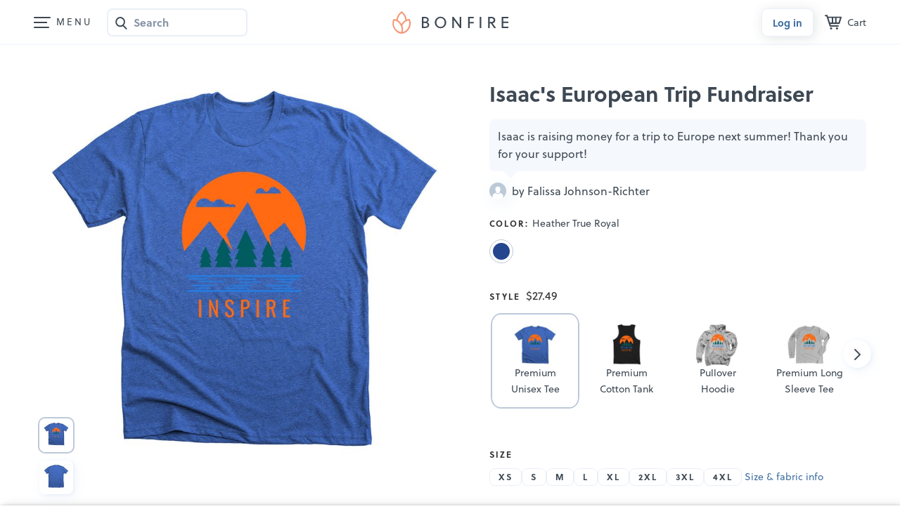

--- FILE ---
content_type: text/html; charset=utf-8
request_url: https://www.google.com/recaptcha/api2/anchor?ar=1&k=6LeCxK8qAAAAAGMfQOUPUf3O4yFZqEPf8UW15UZe&co=aHR0cHM6Ly93d3cuYm9uZmlyZS5jb206NDQz&hl=en&v=N67nZn4AqZkNcbeMu4prBgzg&size=invisible&anchor-ms=20000&execute-ms=30000&cb=h0koi8v7xi0k
body_size: 48753
content:
<!DOCTYPE HTML><html dir="ltr" lang="en"><head><meta http-equiv="Content-Type" content="text/html; charset=UTF-8">
<meta http-equiv="X-UA-Compatible" content="IE=edge">
<title>reCAPTCHA</title>
<style type="text/css">
/* cyrillic-ext */
@font-face {
  font-family: 'Roboto';
  font-style: normal;
  font-weight: 400;
  font-stretch: 100%;
  src: url(//fonts.gstatic.com/s/roboto/v48/KFO7CnqEu92Fr1ME7kSn66aGLdTylUAMa3GUBHMdazTgWw.woff2) format('woff2');
  unicode-range: U+0460-052F, U+1C80-1C8A, U+20B4, U+2DE0-2DFF, U+A640-A69F, U+FE2E-FE2F;
}
/* cyrillic */
@font-face {
  font-family: 'Roboto';
  font-style: normal;
  font-weight: 400;
  font-stretch: 100%;
  src: url(//fonts.gstatic.com/s/roboto/v48/KFO7CnqEu92Fr1ME7kSn66aGLdTylUAMa3iUBHMdazTgWw.woff2) format('woff2');
  unicode-range: U+0301, U+0400-045F, U+0490-0491, U+04B0-04B1, U+2116;
}
/* greek-ext */
@font-face {
  font-family: 'Roboto';
  font-style: normal;
  font-weight: 400;
  font-stretch: 100%;
  src: url(//fonts.gstatic.com/s/roboto/v48/KFO7CnqEu92Fr1ME7kSn66aGLdTylUAMa3CUBHMdazTgWw.woff2) format('woff2');
  unicode-range: U+1F00-1FFF;
}
/* greek */
@font-face {
  font-family: 'Roboto';
  font-style: normal;
  font-weight: 400;
  font-stretch: 100%;
  src: url(//fonts.gstatic.com/s/roboto/v48/KFO7CnqEu92Fr1ME7kSn66aGLdTylUAMa3-UBHMdazTgWw.woff2) format('woff2');
  unicode-range: U+0370-0377, U+037A-037F, U+0384-038A, U+038C, U+038E-03A1, U+03A3-03FF;
}
/* math */
@font-face {
  font-family: 'Roboto';
  font-style: normal;
  font-weight: 400;
  font-stretch: 100%;
  src: url(//fonts.gstatic.com/s/roboto/v48/KFO7CnqEu92Fr1ME7kSn66aGLdTylUAMawCUBHMdazTgWw.woff2) format('woff2');
  unicode-range: U+0302-0303, U+0305, U+0307-0308, U+0310, U+0312, U+0315, U+031A, U+0326-0327, U+032C, U+032F-0330, U+0332-0333, U+0338, U+033A, U+0346, U+034D, U+0391-03A1, U+03A3-03A9, U+03B1-03C9, U+03D1, U+03D5-03D6, U+03F0-03F1, U+03F4-03F5, U+2016-2017, U+2034-2038, U+203C, U+2040, U+2043, U+2047, U+2050, U+2057, U+205F, U+2070-2071, U+2074-208E, U+2090-209C, U+20D0-20DC, U+20E1, U+20E5-20EF, U+2100-2112, U+2114-2115, U+2117-2121, U+2123-214F, U+2190, U+2192, U+2194-21AE, U+21B0-21E5, U+21F1-21F2, U+21F4-2211, U+2213-2214, U+2216-22FF, U+2308-230B, U+2310, U+2319, U+231C-2321, U+2336-237A, U+237C, U+2395, U+239B-23B7, U+23D0, U+23DC-23E1, U+2474-2475, U+25AF, U+25B3, U+25B7, U+25BD, U+25C1, U+25CA, U+25CC, U+25FB, U+266D-266F, U+27C0-27FF, U+2900-2AFF, U+2B0E-2B11, U+2B30-2B4C, U+2BFE, U+3030, U+FF5B, U+FF5D, U+1D400-1D7FF, U+1EE00-1EEFF;
}
/* symbols */
@font-face {
  font-family: 'Roboto';
  font-style: normal;
  font-weight: 400;
  font-stretch: 100%;
  src: url(//fonts.gstatic.com/s/roboto/v48/KFO7CnqEu92Fr1ME7kSn66aGLdTylUAMaxKUBHMdazTgWw.woff2) format('woff2');
  unicode-range: U+0001-000C, U+000E-001F, U+007F-009F, U+20DD-20E0, U+20E2-20E4, U+2150-218F, U+2190, U+2192, U+2194-2199, U+21AF, U+21E6-21F0, U+21F3, U+2218-2219, U+2299, U+22C4-22C6, U+2300-243F, U+2440-244A, U+2460-24FF, U+25A0-27BF, U+2800-28FF, U+2921-2922, U+2981, U+29BF, U+29EB, U+2B00-2BFF, U+4DC0-4DFF, U+FFF9-FFFB, U+10140-1018E, U+10190-1019C, U+101A0, U+101D0-101FD, U+102E0-102FB, U+10E60-10E7E, U+1D2C0-1D2D3, U+1D2E0-1D37F, U+1F000-1F0FF, U+1F100-1F1AD, U+1F1E6-1F1FF, U+1F30D-1F30F, U+1F315, U+1F31C, U+1F31E, U+1F320-1F32C, U+1F336, U+1F378, U+1F37D, U+1F382, U+1F393-1F39F, U+1F3A7-1F3A8, U+1F3AC-1F3AF, U+1F3C2, U+1F3C4-1F3C6, U+1F3CA-1F3CE, U+1F3D4-1F3E0, U+1F3ED, U+1F3F1-1F3F3, U+1F3F5-1F3F7, U+1F408, U+1F415, U+1F41F, U+1F426, U+1F43F, U+1F441-1F442, U+1F444, U+1F446-1F449, U+1F44C-1F44E, U+1F453, U+1F46A, U+1F47D, U+1F4A3, U+1F4B0, U+1F4B3, U+1F4B9, U+1F4BB, U+1F4BF, U+1F4C8-1F4CB, U+1F4D6, U+1F4DA, U+1F4DF, U+1F4E3-1F4E6, U+1F4EA-1F4ED, U+1F4F7, U+1F4F9-1F4FB, U+1F4FD-1F4FE, U+1F503, U+1F507-1F50B, U+1F50D, U+1F512-1F513, U+1F53E-1F54A, U+1F54F-1F5FA, U+1F610, U+1F650-1F67F, U+1F687, U+1F68D, U+1F691, U+1F694, U+1F698, U+1F6AD, U+1F6B2, U+1F6B9-1F6BA, U+1F6BC, U+1F6C6-1F6CF, U+1F6D3-1F6D7, U+1F6E0-1F6EA, U+1F6F0-1F6F3, U+1F6F7-1F6FC, U+1F700-1F7FF, U+1F800-1F80B, U+1F810-1F847, U+1F850-1F859, U+1F860-1F887, U+1F890-1F8AD, U+1F8B0-1F8BB, U+1F8C0-1F8C1, U+1F900-1F90B, U+1F93B, U+1F946, U+1F984, U+1F996, U+1F9E9, U+1FA00-1FA6F, U+1FA70-1FA7C, U+1FA80-1FA89, U+1FA8F-1FAC6, U+1FACE-1FADC, U+1FADF-1FAE9, U+1FAF0-1FAF8, U+1FB00-1FBFF;
}
/* vietnamese */
@font-face {
  font-family: 'Roboto';
  font-style: normal;
  font-weight: 400;
  font-stretch: 100%;
  src: url(//fonts.gstatic.com/s/roboto/v48/KFO7CnqEu92Fr1ME7kSn66aGLdTylUAMa3OUBHMdazTgWw.woff2) format('woff2');
  unicode-range: U+0102-0103, U+0110-0111, U+0128-0129, U+0168-0169, U+01A0-01A1, U+01AF-01B0, U+0300-0301, U+0303-0304, U+0308-0309, U+0323, U+0329, U+1EA0-1EF9, U+20AB;
}
/* latin-ext */
@font-face {
  font-family: 'Roboto';
  font-style: normal;
  font-weight: 400;
  font-stretch: 100%;
  src: url(//fonts.gstatic.com/s/roboto/v48/KFO7CnqEu92Fr1ME7kSn66aGLdTylUAMa3KUBHMdazTgWw.woff2) format('woff2');
  unicode-range: U+0100-02BA, U+02BD-02C5, U+02C7-02CC, U+02CE-02D7, U+02DD-02FF, U+0304, U+0308, U+0329, U+1D00-1DBF, U+1E00-1E9F, U+1EF2-1EFF, U+2020, U+20A0-20AB, U+20AD-20C0, U+2113, U+2C60-2C7F, U+A720-A7FF;
}
/* latin */
@font-face {
  font-family: 'Roboto';
  font-style: normal;
  font-weight: 400;
  font-stretch: 100%;
  src: url(//fonts.gstatic.com/s/roboto/v48/KFO7CnqEu92Fr1ME7kSn66aGLdTylUAMa3yUBHMdazQ.woff2) format('woff2');
  unicode-range: U+0000-00FF, U+0131, U+0152-0153, U+02BB-02BC, U+02C6, U+02DA, U+02DC, U+0304, U+0308, U+0329, U+2000-206F, U+20AC, U+2122, U+2191, U+2193, U+2212, U+2215, U+FEFF, U+FFFD;
}
/* cyrillic-ext */
@font-face {
  font-family: 'Roboto';
  font-style: normal;
  font-weight: 500;
  font-stretch: 100%;
  src: url(//fonts.gstatic.com/s/roboto/v48/KFO7CnqEu92Fr1ME7kSn66aGLdTylUAMa3GUBHMdazTgWw.woff2) format('woff2');
  unicode-range: U+0460-052F, U+1C80-1C8A, U+20B4, U+2DE0-2DFF, U+A640-A69F, U+FE2E-FE2F;
}
/* cyrillic */
@font-face {
  font-family: 'Roboto';
  font-style: normal;
  font-weight: 500;
  font-stretch: 100%;
  src: url(//fonts.gstatic.com/s/roboto/v48/KFO7CnqEu92Fr1ME7kSn66aGLdTylUAMa3iUBHMdazTgWw.woff2) format('woff2');
  unicode-range: U+0301, U+0400-045F, U+0490-0491, U+04B0-04B1, U+2116;
}
/* greek-ext */
@font-face {
  font-family: 'Roboto';
  font-style: normal;
  font-weight: 500;
  font-stretch: 100%;
  src: url(//fonts.gstatic.com/s/roboto/v48/KFO7CnqEu92Fr1ME7kSn66aGLdTylUAMa3CUBHMdazTgWw.woff2) format('woff2');
  unicode-range: U+1F00-1FFF;
}
/* greek */
@font-face {
  font-family: 'Roboto';
  font-style: normal;
  font-weight: 500;
  font-stretch: 100%;
  src: url(//fonts.gstatic.com/s/roboto/v48/KFO7CnqEu92Fr1ME7kSn66aGLdTylUAMa3-UBHMdazTgWw.woff2) format('woff2');
  unicode-range: U+0370-0377, U+037A-037F, U+0384-038A, U+038C, U+038E-03A1, U+03A3-03FF;
}
/* math */
@font-face {
  font-family: 'Roboto';
  font-style: normal;
  font-weight: 500;
  font-stretch: 100%;
  src: url(//fonts.gstatic.com/s/roboto/v48/KFO7CnqEu92Fr1ME7kSn66aGLdTylUAMawCUBHMdazTgWw.woff2) format('woff2');
  unicode-range: U+0302-0303, U+0305, U+0307-0308, U+0310, U+0312, U+0315, U+031A, U+0326-0327, U+032C, U+032F-0330, U+0332-0333, U+0338, U+033A, U+0346, U+034D, U+0391-03A1, U+03A3-03A9, U+03B1-03C9, U+03D1, U+03D5-03D6, U+03F0-03F1, U+03F4-03F5, U+2016-2017, U+2034-2038, U+203C, U+2040, U+2043, U+2047, U+2050, U+2057, U+205F, U+2070-2071, U+2074-208E, U+2090-209C, U+20D0-20DC, U+20E1, U+20E5-20EF, U+2100-2112, U+2114-2115, U+2117-2121, U+2123-214F, U+2190, U+2192, U+2194-21AE, U+21B0-21E5, U+21F1-21F2, U+21F4-2211, U+2213-2214, U+2216-22FF, U+2308-230B, U+2310, U+2319, U+231C-2321, U+2336-237A, U+237C, U+2395, U+239B-23B7, U+23D0, U+23DC-23E1, U+2474-2475, U+25AF, U+25B3, U+25B7, U+25BD, U+25C1, U+25CA, U+25CC, U+25FB, U+266D-266F, U+27C0-27FF, U+2900-2AFF, U+2B0E-2B11, U+2B30-2B4C, U+2BFE, U+3030, U+FF5B, U+FF5D, U+1D400-1D7FF, U+1EE00-1EEFF;
}
/* symbols */
@font-face {
  font-family: 'Roboto';
  font-style: normal;
  font-weight: 500;
  font-stretch: 100%;
  src: url(//fonts.gstatic.com/s/roboto/v48/KFO7CnqEu92Fr1ME7kSn66aGLdTylUAMaxKUBHMdazTgWw.woff2) format('woff2');
  unicode-range: U+0001-000C, U+000E-001F, U+007F-009F, U+20DD-20E0, U+20E2-20E4, U+2150-218F, U+2190, U+2192, U+2194-2199, U+21AF, U+21E6-21F0, U+21F3, U+2218-2219, U+2299, U+22C4-22C6, U+2300-243F, U+2440-244A, U+2460-24FF, U+25A0-27BF, U+2800-28FF, U+2921-2922, U+2981, U+29BF, U+29EB, U+2B00-2BFF, U+4DC0-4DFF, U+FFF9-FFFB, U+10140-1018E, U+10190-1019C, U+101A0, U+101D0-101FD, U+102E0-102FB, U+10E60-10E7E, U+1D2C0-1D2D3, U+1D2E0-1D37F, U+1F000-1F0FF, U+1F100-1F1AD, U+1F1E6-1F1FF, U+1F30D-1F30F, U+1F315, U+1F31C, U+1F31E, U+1F320-1F32C, U+1F336, U+1F378, U+1F37D, U+1F382, U+1F393-1F39F, U+1F3A7-1F3A8, U+1F3AC-1F3AF, U+1F3C2, U+1F3C4-1F3C6, U+1F3CA-1F3CE, U+1F3D4-1F3E0, U+1F3ED, U+1F3F1-1F3F3, U+1F3F5-1F3F7, U+1F408, U+1F415, U+1F41F, U+1F426, U+1F43F, U+1F441-1F442, U+1F444, U+1F446-1F449, U+1F44C-1F44E, U+1F453, U+1F46A, U+1F47D, U+1F4A3, U+1F4B0, U+1F4B3, U+1F4B9, U+1F4BB, U+1F4BF, U+1F4C8-1F4CB, U+1F4D6, U+1F4DA, U+1F4DF, U+1F4E3-1F4E6, U+1F4EA-1F4ED, U+1F4F7, U+1F4F9-1F4FB, U+1F4FD-1F4FE, U+1F503, U+1F507-1F50B, U+1F50D, U+1F512-1F513, U+1F53E-1F54A, U+1F54F-1F5FA, U+1F610, U+1F650-1F67F, U+1F687, U+1F68D, U+1F691, U+1F694, U+1F698, U+1F6AD, U+1F6B2, U+1F6B9-1F6BA, U+1F6BC, U+1F6C6-1F6CF, U+1F6D3-1F6D7, U+1F6E0-1F6EA, U+1F6F0-1F6F3, U+1F6F7-1F6FC, U+1F700-1F7FF, U+1F800-1F80B, U+1F810-1F847, U+1F850-1F859, U+1F860-1F887, U+1F890-1F8AD, U+1F8B0-1F8BB, U+1F8C0-1F8C1, U+1F900-1F90B, U+1F93B, U+1F946, U+1F984, U+1F996, U+1F9E9, U+1FA00-1FA6F, U+1FA70-1FA7C, U+1FA80-1FA89, U+1FA8F-1FAC6, U+1FACE-1FADC, U+1FADF-1FAE9, U+1FAF0-1FAF8, U+1FB00-1FBFF;
}
/* vietnamese */
@font-face {
  font-family: 'Roboto';
  font-style: normal;
  font-weight: 500;
  font-stretch: 100%;
  src: url(//fonts.gstatic.com/s/roboto/v48/KFO7CnqEu92Fr1ME7kSn66aGLdTylUAMa3OUBHMdazTgWw.woff2) format('woff2');
  unicode-range: U+0102-0103, U+0110-0111, U+0128-0129, U+0168-0169, U+01A0-01A1, U+01AF-01B0, U+0300-0301, U+0303-0304, U+0308-0309, U+0323, U+0329, U+1EA0-1EF9, U+20AB;
}
/* latin-ext */
@font-face {
  font-family: 'Roboto';
  font-style: normal;
  font-weight: 500;
  font-stretch: 100%;
  src: url(//fonts.gstatic.com/s/roboto/v48/KFO7CnqEu92Fr1ME7kSn66aGLdTylUAMa3KUBHMdazTgWw.woff2) format('woff2');
  unicode-range: U+0100-02BA, U+02BD-02C5, U+02C7-02CC, U+02CE-02D7, U+02DD-02FF, U+0304, U+0308, U+0329, U+1D00-1DBF, U+1E00-1E9F, U+1EF2-1EFF, U+2020, U+20A0-20AB, U+20AD-20C0, U+2113, U+2C60-2C7F, U+A720-A7FF;
}
/* latin */
@font-face {
  font-family: 'Roboto';
  font-style: normal;
  font-weight: 500;
  font-stretch: 100%;
  src: url(//fonts.gstatic.com/s/roboto/v48/KFO7CnqEu92Fr1ME7kSn66aGLdTylUAMa3yUBHMdazQ.woff2) format('woff2');
  unicode-range: U+0000-00FF, U+0131, U+0152-0153, U+02BB-02BC, U+02C6, U+02DA, U+02DC, U+0304, U+0308, U+0329, U+2000-206F, U+20AC, U+2122, U+2191, U+2193, U+2212, U+2215, U+FEFF, U+FFFD;
}
/* cyrillic-ext */
@font-face {
  font-family: 'Roboto';
  font-style: normal;
  font-weight: 900;
  font-stretch: 100%;
  src: url(//fonts.gstatic.com/s/roboto/v48/KFO7CnqEu92Fr1ME7kSn66aGLdTylUAMa3GUBHMdazTgWw.woff2) format('woff2');
  unicode-range: U+0460-052F, U+1C80-1C8A, U+20B4, U+2DE0-2DFF, U+A640-A69F, U+FE2E-FE2F;
}
/* cyrillic */
@font-face {
  font-family: 'Roboto';
  font-style: normal;
  font-weight: 900;
  font-stretch: 100%;
  src: url(//fonts.gstatic.com/s/roboto/v48/KFO7CnqEu92Fr1ME7kSn66aGLdTylUAMa3iUBHMdazTgWw.woff2) format('woff2');
  unicode-range: U+0301, U+0400-045F, U+0490-0491, U+04B0-04B1, U+2116;
}
/* greek-ext */
@font-face {
  font-family: 'Roboto';
  font-style: normal;
  font-weight: 900;
  font-stretch: 100%;
  src: url(//fonts.gstatic.com/s/roboto/v48/KFO7CnqEu92Fr1ME7kSn66aGLdTylUAMa3CUBHMdazTgWw.woff2) format('woff2');
  unicode-range: U+1F00-1FFF;
}
/* greek */
@font-face {
  font-family: 'Roboto';
  font-style: normal;
  font-weight: 900;
  font-stretch: 100%;
  src: url(//fonts.gstatic.com/s/roboto/v48/KFO7CnqEu92Fr1ME7kSn66aGLdTylUAMa3-UBHMdazTgWw.woff2) format('woff2');
  unicode-range: U+0370-0377, U+037A-037F, U+0384-038A, U+038C, U+038E-03A1, U+03A3-03FF;
}
/* math */
@font-face {
  font-family: 'Roboto';
  font-style: normal;
  font-weight: 900;
  font-stretch: 100%;
  src: url(//fonts.gstatic.com/s/roboto/v48/KFO7CnqEu92Fr1ME7kSn66aGLdTylUAMawCUBHMdazTgWw.woff2) format('woff2');
  unicode-range: U+0302-0303, U+0305, U+0307-0308, U+0310, U+0312, U+0315, U+031A, U+0326-0327, U+032C, U+032F-0330, U+0332-0333, U+0338, U+033A, U+0346, U+034D, U+0391-03A1, U+03A3-03A9, U+03B1-03C9, U+03D1, U+03D5-03D6, U+03F0-03F1, U+03F4-03F5, U+2016-2017, U+2034-2038, U+203C, U+2040, U+2043, U+2047, U+2050, U+2057, U+205F, U+2070-2071, U+2074-208E, U+2090-209C, U+20D0-20DC, U+20E1, U+20E5-20EF, U+2100-2112, U+2114-2115, U+2117-2121, U+2123-214F, U+2190, U+2192, U+2194-21AE, U+21B0-21E5, U+21F1-21F2, U+21F4-2211, U+2213-2214, U+2216-22FF, U+2308-230B, U+2310, U+2319, U+231C-2321, U+2336-237A, U+237C, U+2395, U+239B-23B7, U+23D0, U+23DC-23E1, U+2474-2475, U+25AF, U+25B3, U+25B7, U+25BD, U+25C1, U+25CA, U+25CC, U+25FB, U+266D-266F, U+27C0-27FF, U+2900-2AFF, U+2B0E-2B11, U+2B30-2B4C, U+2BFE, U+3030, U+FF5B, U+FF5D, U+1D400-1D7FF, U+1EE00-1EEFF;
}
/* symbols */
@font-face {
  font-family: 'Roboto';
  font-style: normal;
  font-weight: 900;
  font-stretch: 100%;
  src: url(//fonts.gstatic.com/s/roboto/v48/KFO7CnqEu92Fr1ME7kSn66aGLdTylUAMaxKUBHMdazTgWw.woff2) format('woff2');
  unicode-range: U+0001-000C, U+000E-001F, U+007F-009F, U+20DD-20E0, U+20E2-20E4, U+2150-218F, U+2190, U+2192, U+2194-2199, U+21AF, U+21E6-21F0, U+21F3, U+2218-2219, U+2299, U+22C4-22C6, U+2300-243F, U+2440-244A, U+2460-24FF, U+25A0-27BF, U+2800-28FF, U+2921-2922, U+2981, U+29BF, U+29EB, U+2B00-2BFF, U+4DC0-4DFF, U+FFF9-FFFB, U+10140-1018E, U+10190-1019C, U+101A0, U+101D0-101FD, U+102E0-102FB, U+10E60-10E7E, U+1D2C0-1D2D3, U+1D2E0-1D37F, U+1F000-1F0FF, U+1F100-1F1AD, U+1F1E6-1F1FF, U+1F30D-1F30F, U+1F315, U+1F31C, U+1F31E, U+1F320-1F32C, U+1F336, U+1F378, U+1F37D, U+1F382, U+1F393-1F39F, U+1F3A7-1F3A8, U+1F3AC-1F3AF, U+1F3C2, U+1F3C4-1F3C6, U+1F3CA-1F3CE, U+1F3D4-1F3E0, U+1F3ED, U+1F3F1-1F3F3, U+1F3F5-1F3F7, U+1F408, U+1F415, U+1F41F, U+1F426, U+1F43F, U+1F441-1F442, U+1F444, U+1F446-1F449, U+1F44C-1F44E, U+1F453, U+1F46A, U+1F47D, U+1F4A3, U+1F4B0, U+1F4B3, U+1F4B9, U+1F4BB, U+1F4BF, U+1F4C8-1F4CB, U+1F4D6, U+1F4DA, U+1F4DF, U+1F4E3-1F4E6, U+1F4EA-1F4ED, U+1F4F7, U+1F4F9-1F4FB, U+1F4FD-1F4FE, U+1F503, U+1F507-1F50B, U+1F50D, U+1F512-1F513, U+1F53E-1F54A, U+1F54F-1F5FA, U+1F610, U+1F650-1F67F, U+1F687, U+1F68D, U+1F691, U+1F694, U+1F698, U+1F6AD, U+1F6B2, U+1F6B9-1F6BA, U+1F6BC, U+1F6C6-1F6CF, U+1F6D3-1F6D7, U+1F6E0-1F6EA, U+1F6F0-1F6F3, U+1F6F7-1F6FC, U+1F700-1F7FF, U+1F800-1F80B, U+1F810-1F847, U+1F850-1F859, U+1F860-1F887, U+1F890-1F8AD, U+1F8B0-1F8BB, U+1F8C0-1F8C1, U+1F900-1F90B, U+1F93B, U+1F946, U+1F984, U+1F996, U+1F9E9, U+1FA00-1FA6F, U+1FA70-1FA7C, U+1FA80-1FA89, U+1FA8F-1FAC6, U+1FACE-1FADC, U+1FADF-1FAE9, U+1FAF0-1FAF8, U+1FB00-1FBFF;
}
/* vietnamese */
@font-face {
  font-family: 'Roboto';
  font-style: normal;
  font-weight: 900;
  font-stretch: 100%;
  src: url(//fonts.gstatic.com/s/roboto/v48/KFO7CnqEu92Fr1ME7kSn66aGLdTylUAMa3OUBHMdazTgWw.woff2) format('woff2');
  unicode-range: U+0102-0103, U+0110-0111, U+0128-0129, U+0168-0169, U+01A0-01A1, U+01AF-01B0, U+0300-0301, U+0303-0304, U+0308-0309, U+0323, U+0329, U+1EA0-1EF9, U+20AB;
}
/* latin-ext */
@font-face {
  font-family: 'Roboto';
  font-style: normal;
  font-weight: 900;
  font-stretch: 100%;
  src: url(//fonts.gstatic.com/s/roboto/v48/KFO7CnqEu92Fr1ME7kSn66aGLdTylUAMa3KUBHMdazTgWw.woff2) format('woff2');
  unicode-range: U+0100-02BA, U+02BD-02C5, U+02C7-02CC, U+02CE-02D7, U+02DD-02FF, U+0304, U+0308, U+0329, U+1D00-1DBF, U+1E00-1E9F, U+1EF2-1EFF, U+2020, U+20A0-20AB, U+20AD-20C0, U+2113, U+2C60-2C7F, U+A720-A7FF;
}
/* latin */
@font-face {
  font-family: 'Roboto';
  font-style: normal;
  font-weight: 900;
  font-stretch: 100%;
  src: url(//fonts.gstatic.com/s/roboto/v48/KFO7CnqEu92Fr1ME7kSn66aGLdTylUAMa3yUBHMdazQ.woff2) format('woff2');
  unicode-range: U+0000-00FF, U+0131, U+0152-0153, U+02BB-02BC, U+02C6, U+02DA, U+02DC, U+0304, U+0308, U+0329, U+2000-206F, U+20AC, U+2122, U+2191, U+2193, U+2212, U+2215, U+FEFF, U+FFFD;
}

</style>
<link rel="stylesheet" type="text/css" href="https://www.gstatic.com/recaptcha/releases/N67nZn4AqZkNcbeMu4prBgzg/styles__ltr.css">
<script nonce="ze6oooqai61SCjjkt_Njzw" type="text/javascript">window['__recaptcha_api'] = 'https://www.google.com/recaptcha/api2/';</script>
<script type="text/javascript" src="https://www.gstatic.com/recaptcha/releases/N67nZn4AqZkNcbeMu4prBgzg/recaptcha__en.js" nonce="ze6oooqai61SCjjkt_Njzw">
      
    </script></head>
<body><div id="rc-anchor-alert" class="rc-anchor-alert"></div>
<input type="hidden" id="recaptcha-token" value="[base64]">
<script type="text/javascript" nonce="ze6oooqai61SCjjkt_Njzw">
      recaptcha.anchor.Main.init("[\x22ainput\x22,[\x22bgdata\x22,\x22\x22,\[base64]/[base64]/[base64]/ZyhXLGgpOnEoW04sMjEsbF0sVywwKSxoKSxmYWxzZSxmYWxzZSl9Y2F0Y2goayl7RygzNTgsVyk/[base64]/[base64]/[base64]/[base64]/[base64]/[base64]/[base64]/bmV3IEJbT10oRFswXSk6dz09Mj9uZXcgQltPXShEWzBdLERbMV0pOnc9PTM/bmV3IEJbT10oRFswXSxEWzFdLERbMl0pOnc9PTQ/[base64]/[base64]/[base64]/[base64]/[base64]\\u003d\x22,\[base64]\\u003d\x22,\[base64]/ClcOKw6wEKyvCj8Ozw7HCtA7DtsKNB8Obw7/DjcOuw4TDvsKDw67Djj4LO0kfK8OvYQrDnjDCnmIgQlAPUsOCw5XDn8KDY8K+w4chE8KVJMKzwqAjwoQPfMKBw4oewp7CrHoGQXMkwpXCrXzDscKqJXjCgcKEwqE5wpzCgx/[base64]/DhsOHQcKdSVg2F8OcAMOOw4fDmD3Do8OqwqYlw61FPEpjw73CsCQTV8OLwr0BwpzCkcKUK3Evw4jDjxh9wr/DhzJqL1XCjW/DssONSFtcw4zDrMOuw7Unwq7Dq27CimrCv3DDgXw3LTHCicK0w79YKcKdGDtGw60aw5IKwrjDuioaAsONw6/DqMKuwq7DlcKBJsK8FcO9H8O0XsKgBsKJw6jCi8OxasKiW3NlwprCqMKhFsKKbcOlSAXDlAvCscOswoTDkcOjBRZJw6LDjMOfwrl3w6/[base64]/CuMKYZHPCmsOpRScfJlY5w7/CmsKuSsKBDGzClsOsMVBsch8twrw6cMKIwrHCscO+wrxNQ8OgDkU+wqzCq3VzT8KzwoHCrnF+Shhaw5nDvsObAMKyw7zCkgt7PMOAfXDDrH7Cgmwvw4UPOcOXcsO4w5fCjmnDmQwbDcOfwqRMRsOEw4vDucK/wothDk0qwoXDtsOMRAVAfgnCuSI3c8OqWsKqHHBAw4/DrAXDnMKIVMOkR8KkGcOmFcKkH8OfwothwoxJCzbDtS9GG2bDigXDji0cwq40EyRCcwMoDQLCi8KVT8O/IcKYw7LDoxfCumLDhMOywrHDsURUw6LCqsONw7EtCcKqU8OnwpvCkBTDtAHDgW8wSsKDVnnDnwh/[base64]/[base64]/Cs8Oow6BpcFswVMOycyhcFHIWw4/ClcKed01EaHNlMMKLwqpiw5FAw4k2wosBw6PCm1EcM8Onw5wAVMOlwp3DrhwVw67DrU7CncKnRWfClsOFZTg6w65Yw65Qw6FsYsKeTsOSHlnCgsOHH8K8TgQjdMOTw6wpw4hTGcOyR1ETwqPCvUcAPsOuD3vDmmjDoMKrw4rCv1JrWcKxE8KJJw/DqsOsPQrCrsOtaUbCt8KMWW3DgMKqNSXChy3DoSjCjDnDqibDghEhwp7CssOJdsKTw5EVwrFJwrPCicKkEXF3LjZZwpvCl8Kxw5cCwqrCiFvCngMFAkLCiMK7cwHDpcK9OV/DucK1ZlPDgxrDmMOILQnCihzDpMKRwqxcUsOqKn9nw4FNwrXCn8KbwpZuCSwUw77DrMKieMONwpjDucOZw6d1wpwJMF5lBgDCkcO/VTvDssOnwrfDm33ChzTDvMKOPMKAw4lAworCp2tFZi0gw4nChy7DrcKBw7vCo0oCwo4bw6RCQMOHwqDDicO2L8KQwrh4w7Rcw585SVNiPQ7CnnDDskjDqcOwI8KsB3Qzw7JtMMO2cA0Hw7/[base64]/wqbDtcOawqvDhjsGfMOQw4vCm8Kew48/[base64]/A8OEw5Rdw6vDp8KOwqHCuXbDi8O/[base64]/Dm8K4w5fCj8ORKsOqwqLDkMKzwpRhe8KqWCl6w5HCvcKSwrLCklMtGh8PJcK1K0LCrsKRZAPDvMKzw5fDkMKXw6rCjsKKZcOew7vCo8OkVsKTfMKzwogCLlzCoEVhc8Kow7zDpsK6X8OifcOew7wiJFzCpTDDuhZAZCNNcwJVHVsXwok+w7kWwo/[base64]/Cq08Sw6rDpsKjw7bDpDLCqsO0w6tYw57Dq2DCoMO/[base64]/[base64]/w7JNaEclw5pYwp8Ew5RyF8KxdxzDisOfQ1LDgW3CtQ/DtcK7U3oOw7PCgsOoeCDDgsKkYMKvwqEYX8Oyw48STFNTWAUCwqDCtcOJW8K+w6TDvcOje8OLw4J8NcO/IG/Cun3DmmrCm8OUwrzCpBUWwqVeFsKkHcKPOsK1HMOPciXDocOow5UxKC3CsFtAw4vDkxptw7wYQ2EQwq0lw6Vuwq3CmMKoWsO3TTQuw5wDOsKcwrnCicOna0bCtEgNwqVgw5HDmMKcLkzDlMK/QxzDoMO1wpnCqsOfwqPClsKbaMOUdG/Dn8KIBMK2wo84TkXDncO2wrMOScK0wovDtTYQfMOMUcKSwpvCjMK5Py/Cs8K0NsK4w43DvRPCgjfCr8OQEjEbwqTCqMOXTQsuw6xKwoQMFsOhwoxGNcKOwoTCsBDCiRMfPsKHw6LCjQliw4nCmwpGw6NLw4oyw4gvBl/DjDzDm2fCg8OBesO0H8Oiw6DClcKvw6NqwonDtcKYScOZw4BEw7heVyk7LhR+wr3CusKBHi3DscKdW8KEGMKdLV3CksODwrDDr2YeZQPDtcOJWcOKw5x7YB7DkFQ9wqbDuSzCpF7DmMOPRMOvTVLDg2TCkjvDsMOsw6/CgsOiwobDjwc5wovDrsKafcOPw4xWfsOlcsKvw7sdK8K7wpxPX8Ksw73DgjcnKSLCq8K1XXFdwrALw7rCpMOmY8ONwrlew7XCrcO1IUIqL8KyLsO9woLCn2bCg8KIw4LCsMOXGcObwqTDsMKnDA/CgcKaE8KdwpEsVE8hEsKMw6IjfcOgwr7Dpy3Dh8KJeQrDkmrDmcKeE8Kww5bDlMKrwo84w6EGwqkIw74Ow5/Dq3RTw73DqsKKayF3w703wp9Ew44zw6slKcKkwqTCnSxQXMKlesORwovDq8KrJEnCjWfCncKANsKRYUTCnMOcwo/DuMOwUmLDqW8Twrg9w6/ClEZIwrQ4GDLDu8KwX8KJwqbDmWclwr55eArDjBPDpz4dIcKjDzzDvmTDgW/DtMO4e8KhSUHDi8OkPCEuVsONbFLChMKVTMOAV8K5w7YbZCDCl8KLGMKWAcK+wrHDtsKUwqvDu2PCgQAqMsOrRlXDuMK6wqUnwo7CtsKHwoLCuBQJw6MdwqfCoF/Diz5dKChaSsOtw4fDkcKjBMKBfMKrWcOeahF/[base64]/Ds8Kuwp/Dn8OvTcO/M8OlcFrDpV/CqFbCvMKtFX3DmcKyTzdDwrXCsXHDkcKFwoXDhXbCrnI4wrB8QsOZKnUawoEyEQ/CrsKGw5FDw7w/ei/[base64]/CgC0FaBETwr7CuWsYBBpqI8OzH8K6w7tlwrpPPcOxGB3DgWfCsMKcUEXDjxFgAsObwpnCtG3DjcKgw6RoSR3ClcOOwrXDsVwIw5nDtVrDlsOhw5LCtgTDmVTDmMKmwotyAcOEJ8K2w7w+QF7ChnkVZ8OywqgDw7/DkCvDsxPCvMOIwrvDihfCosKPw7vCtMKWCWkQKcOYwojDqMOaYHzChVLCm8OMBGLDscKOCcK4wqHDvSDDtsOww73DoAQlwpUpwr/CpMOowqvCt0lIfijDsGjDpsKkBsKnJxdpIBUSWMOuwpMRwpnCoGcTw6MJwp9rGFl+w7YMCgDCuH7DmEM/wpV0wqPCoMK9eMKHSSYqwr/Cv8OgDgd2woAyw7BoVwvDq8OXw7U3QcOfwqnDtjx4HcOVwq/[base64]/CjHkYZn/DmX7DtXpfwpfDncKEfxLDuj1qDcOww7/Dj0fDgcOBwrtNwol9BHxyDWBYw7XCq8KpwrocQ0DCsUfCjcOtw6zDiivDi8O4PgLDrsK3I8KgfcK5wr7CrAHCvsKWw4rCqgfDmMOxw4TDtcOcw5RHw54BX8OeTwDCqsKdwqXCr2zCiMOHw7zCoSgdOsK+w4/DkAjDtyTCi8K2BmjDpx/[base64]/CnRjCrsKbbsOXXRE7CMOMw6dQSMKMNsOgwrMeAcOIwpfDq8K4woUrRnR+Y3Enw4vDtQ0ZLsKZfVLDusOnR1TDujTCmsO0w7Enw5LDp8OewoBZWcKHw6kHwrfCp0bCgMODwpY/[base64]/HSlsZMKEH8OMwovCnXdmJnDDtcOTPUczVcKoIsO+KE0KPsKMwocMw6JUGhTCgEUKw6nDvTh+IRVlw4bCicK8wo8mG3DDpsORwoEEe1R5w6RRw4tfYcKzYTfCucO5wqHCjSEDLsOPwqEMwp0YdsK/GMObwqhEGmMVMsKZwpvCugDDhhM1wq95w5LCuMKww51MfBjCkkV3w5IEwonDr8KEUF8twp3Cu3EGKBsEw7/[base64]/CpVM4w5PDqcKNwo0tVF7DjU3Dg8OdKl/[base64]/Dh8O9QyDDmVYOKzHDkMOGw4HChsKZNV5/w5jDtcKtwpl9wos/w7NCfh/[base64]/KcOnOcOhMMKpw5DDniECS8KbTnAGw6XCux7CgsOuwrfCuzzDoTV9w4M4w5LCn0cZwpjCjMKYwrbDoU/ChmjDux7CpE8Ww5vCnFAdG8KpXjnClcOrE8Khw6rCri0KecKTPATCh3nCvQ0WwpF2w67CjSLDgF7DnX/CrG99Z8OEJsKLIcOJR1LDvsOzwrtlw6bDlcOTwr3Cl8OcwrbChMOEwpjDvsKsw4Y2SXpoTTfCjsKcFXlYwqQ+w7wOwpLChR3CiMOJIjnCiS7CmBfCtmR/TgXDkwJ2XDZHwpA5w7BhYBfDscK3w6/[base64]/w4DDuEHCt8K9wpvDsMKUSBfCucKHwrN7wrHCg8Kyw6wDV8KlB8OtwpbCvsOrw4hkw5YaBcKUwqLCncO5BcKbw6xvNcK+wogsZjjDrW/Cs8OJc8KpZ8OQwq3DtxUJR8O0UsO9wr8+w7t/[base64]/DkMO4w5oUEcKUw7gvX8OpwrpNAcKFMcOfccKpLcK9wqbDmAXDpcKRalFxfsO+w4V9wrrDr1FRWMKXwpQPOxHCrz0/GiQ2GhXDscKjwr/[base64]/DlcKDE8O0WMKGwox+GsKCWMKhwpdOwqbCmcOLw5PDr2XDgsKOYgoETcK6wonDgMOENMOTw63CmzQCw5skw7Fjwr3DvWrDo8OISsO4XMOhKcOsBcOYP8O/wqTCp3fCq8OKwpzDoEjCr0HCvjHCmVbDssOAwpAsF8OhMcKFEcKBw4lfw5hNwp0owpxqw5hdwp4fLkZoHsKywpgXw6LCjQ4VHTYLw6zCpUB8w6g6w4EYwqDClcOVw6/CrC96w6oUJ8K+Y8OYZMKEW8KIWGjCtApHVgB/wqTCuMOiRMObLFTDlsKpQ8Oaw6t0wp/DsVLCisOpwrnClj/[base64]/Cl384wrsHDGkfwq7DtS7CusKGw7s3wqVaFlTCj8O0W8OweCoAfcOJw5rCvkrDhl7Ck8OfbsOzw4Vbw4zCrAgTw6JGwozDhcOkYRERw7FoG8KDIcOqYDRjw6DDgsOhYDBQwpPCvWgGw75FCsKYwrsnwo9gw7cbO8K4wqZIw6lAUFN+YsKYw484woDCuyooeErDozt0wp/[base64]/ClsO/[base64]/CnMOkKWwaNE8vb3obYcO5w61CDVYpSsOEQMKHG8O4w7kWcWkwZQdlwrnCgcOifnUGAxTDosKNw7g2w5XCrld0w4cYBRglFcO/[base64]/[base64]/DusOBIinCksKiwrbDssOSw4QLwqx+CBYcMnZsPcOgwrhlH1YKwrB5WsKswonCpsOpZE3CuMK8w5x9Ah7CmiU1wqNbwppxM8KGw4TCkTIOdMOUw4YqwpjDvWzCi8KLNcKRRcO0CFHDuxbCj8OXw7bCig4FX8Otw6/DksOQKXPDoMOFwpE+wobDncOsN8OPw6fCi8KcwrvCoMO9woDCtMOTTsOZw7HDp0xpFlDCtMKbw5TDrMKTKRk4P8KLVlhPwp0vw7zDnMOwwo/DsE3Cn2AewoR/BsK8HsOHBMKtwrY8w5nDn2ABw6RHw4XCrcKww7grw7VLwrHDrsKARDUIwo1tNMKTfcO/ZcO5ZyvDkFAZf8OXwrnCo8K9wp4Zwoo+wp5pw5VfwqcGVV/DkSVzXCLDhsKCw4Isf8OPwrgXw4PCpQPClxZFw7DCmMOsw6Alw6NJBsOdw4gmJRMUVcK5ck/[base64]/NMODw5bCnVPCpMKgcHkSwphiBsOCN3EcIsKdHsOhw6bDhcOlw5DCksOIEsKFQTAFw6fCkcK3w6o/wr/Dm3PDkcO+wpvDuX/CrzjDkmQ0w4PCuXNOw7nCmU/DqEY6w7TCp2nDosKLCWHCn8KkwrFzUsOqZ14/[base64]/CjSxsHMKwwpnCgyUDwrdgw7LCp1QDIVwCR147wqbCoCHDq8OUCRvDosOzG0VSw6F+w7F8wrxtwqvCslEZw6TDixHCmMO6L0vCtgMZwp3Cog0LGXLCoz0mTsOLa3bCnWURw4rCqcKswoQDNgTCjV1OJsKZFcO/wozDkwTCuUbCi8OlWMONw43ClcO6w5lfMCnDjcKOZ8KXw6tZGcOjw5QzwrXChsKLJcKew5oFw5cHYMKcVn3CscOswqlrw5TCqMKaw7vDl8KxPT3DmMKvGSbCvGjChWPCpsKDw7cCSsOvdmZhDA1lZFcrw4PDojRdw6vCqUHDscOGw5g/w5vCtXEiPAfDuUoWGUvDpGgTw5YNLTXCocKDw6rDrW9ew5Rfw5bDocKswrvCqlfCjMOAwoUBwpzCr8K+OsKbe04rw6YORsKOWcOMGQJPccKnwrLChhfDhU0Kw5lLNsKOw6zDgcO+w5NDXsK0w4zCpUbCuF4/[base64]/[base64]/DpcOiecOkKcOUBcO1csOSwrHDscKAw74YekvDrHjCg8KYX8ORwpXCosO9Rn8vXsK/w5ZoW15ZwqxAWSDCoMOKYsONwo9KKMO9w7IpworDt8KYw53Dl8OIwofCtcKQeX/CpSZ/w7bDgAPCq1XCgsKyG8OkwoR1ZMKOw7BsVMOjw5EuIG5ewotQwrXCrcO6w7DDusOaQhkWUcOqwoDCi2fClMKGT8K3wqrDq8Oqw7LCqwbDv8OhwpNBKMOXAQEoGcO7IHXDpEUefcOLNsKFwpJLJMOmwq3CjAFrDn0dw7AFwqHDkMOxwr/[base64]/[base64]/wr7CtRXCnRtqw51RwpfDqsOIBQ1sw4Y5wozDs8O7w55TfF/[base64]/[base64]/CtDFxfRjDohDCqXLCgsOdesKaE2PCgFx5WcKzwq/Dq8Knw6QedFNCwpU8c3nCnkplw4xqw4lhw7vCgSTDvMKMwprDr0PCvEZ+wrfClcKyJMONB1bDoMKEw6gYwrjClnUDecKMGcK9wr03w5wEwr8bL8K8cjk9wr/[base64]/[base64]/DucOIc3TChD/[base64]/[base64]/Dq8KLCMOqw5nCsSbCmkVGw64XwqZ5dsK6wqLCtcOFZhpCJTrDvhZTwpbDvMK+w51HaH/ClGsiw4Auc8OgwoDDh0o7w7xsecOiwpI9wrYBewdzwqY9LUgBKD/[base64]/AsKdw6fDgcORwrzCuMOcw5hFwpxUYAvDmsK+NkDDihgcwo9bSMOewq7DisKnw7TDtsOew7Y8wr0Hw7/DqcKbCcKew4XDvmw/F0zDm8OCwpdpw70Fw4kVwrnCmGIUbiEaXVFNRcOnP8OtfcKcwqjCkcKhaMOaw7BiwoVqw7ItMALCtAo+SgTCkU/ClsKDw77CuipidMOCw4rCt8K5RMOww5rChEpXw4DCmnIlw79mI8KNCFnCoVlKQMOeAsKoAsKsw5E5wostVsOpw6TCvsOySV/DosKbw73DhcKww5Njw7AXV3RIwqPDnEhaBsKdeMKqeMO/w6BUASjClRVJPV0Awr/[base64]/XEJuw6nDosOTNsOsw60IwoUlNnB1XMKsQ8Kiw47DkcKHd8KpwpsSwrPDqRjDtsOyw7PDuFozw5sfw7/CrsKcAWgRN8OYJMKsU8Onwopew5MELGPDtCwgFMKFwpI/woTDkxLDui7Dvx3DocKJwqPCkcOHezcId8OBw4TCssOzwpXCi8OzM37CvlDDnMOXVsKdw4c7wpnCrsODwqZ4w4BSXjtTwqzDjMOtAsONw6Vkw5DDil/Cpw/Cv8OAw43DpcODXcK+wpkuwpDCl8O4wopiwr3DhynDvjjDlXMawoDDnXXDthZWS8KLbsOcw5hPw7HDpcOtQsKaKV1/VsOuw6bDqsOLwozDtMObw7LCtsOof8KgZSLCsBTDhcOuw63CmMO6w5PCk8KsDcOkw4gyUHp3CnTDpsOlHcOIwqtUw5o/[base64]/w6Mtwq10I3kEYsOqwr4FWEzDrsO4LMKzw70+QcOkwq02XFLClVPCsRHDkwrDvWsdw6QrccKKw4Rlw4B2cGfCgMKIOsKew43CjGnDiiohw7nDsnfCo3XCoMORwrXCpzAMIC7CqMOMw6BNwplSUcKsDxXDocKFwq7CszU0LE/Cg8O4w4B7M2bCj8Ovw7pEw67Dm8KNZFQrGMKOw7kpw6/[base64]/w4Vww7fCh1jCnzjCgHvCp2MkZ114bsKxIAnCp8O2wrRMGMOVG8Osw6fCk2TCkMOLXcOpw7sxwqc6ASc2w5UbwpFrYsOuYMOjC0FtworCocOPworCn8KULcOuw6bCjcK4SsKzWRPDgyjDox/Ckk/DtsO9worDo8O5w67CjQBuM3crVMO4w47DuhBIwqUTYQTDtibCpMO3wofCqjTDrXbCj8OSw7HDvMKJw77DmwUbDMODF8OmQGrDuFvCv3rDkMKWGz/CryYUwqRfw6HDv8K3KA0Dwr82w5vCsFjDqG3CoA7DlsOtcwDCjV9oCRsow7ZHw5vCgsOzXU5Ww58ISFUnfG4RGyPDs8KYwrfDkHLDpxZvCQ9vwpPDgVPCqxzCosKxJ0nDksKoPhDCisKYawM7EWtUKnM/GBPDtG4Lwql9w7IQDMO8BsK8wrfDsRQQBcObWUfCqsKcwojCvsObwobDn8OTw4/DiSjDi8KLDsOHwrYXw43CrG3DtnvCuHUmwp0WEsOrVinDscKFw5sWRMO+OWrChiMgwqXDg8OgRcKAwrhOOcK5wqNZIcKdwrIwCcOaNcO7eHtdwqrDrjDDjcOFIMKrwq7Cg8OFwplTw6/CnkTCp8Okw6TCtlnDssKowoJlw6jDixJFw4BnBWbDk8K8wqHCrQ8IdcO4bsKENwRUO0zDqcK9w4TCmMKswp5+wqPDvcOaYBY3wqjCt0vCjsKuwrghVcKOwonDtMKjCT/Dr8KibUzCmDcFwo3Dpj8qw4JVwrIKw7Ysw5TDrcOgNcKVw6t8QBcAXsO6wpNIwqVNJjdERy7Dg1LCtE0qw4PDh2FfFGFjw5VBw5PDqsO/[base64]/[base64]/U8ODw4tWw55AIwwrwrjCgMORwpkPf8OuwobCvwpPaMOGw4sOEMKUwpFPHcK7wrfCinDCk8OgFsOSAXPDnhIxw6zCjG/[base64]/DvzE9w4Nuw7t2wrLCkD1vw4cmwo5rw6PCjcOOwpMeEwBaY3V3FiPCiUvCscOfw7JUw6JUAcO8wrQ8GgBEwoIfwonDg8O1wqpwBSHCvMO0CsKYdsKMwrDDm8OuB3jCtn4zfsOGPMObw5LDuSQuFHsvN8O8BMO/GcK8w580wpDCkcKSNjHCn8KWwpxiwpESw5bDlEEJw5Y+ZBluw5vCnFt1Jmkdw4/DllcRRlrDvsO5UBPDhMOvw5Erw5VJI8OCciBMY8OLGnsjw656wqEzw6HDhcOswpMuMwdfwolhDcOkwrTCsFpYejRPw6AVJnnClMKaw5xhw7APwpTDtcK/w7k3wp9MwpTDscKlw57Ct0nDtcKTdjRjE3N2woZywpFEZMO9w4bDolsiODLDvsKpwrhZwq4EPMKywqFPJ23DjSlmw542w4/Ck3LDuhsXw5PDqVLCuDnCgcOww6kiKykGw6wnEcKfecKKw6nCkmjChTvCq3XDuMO0w5/DvMKEWMOoVsOUw4o/woNHHHhKbsO9EMOawrcQeVI/alg7QcK0NGtafgLDgMKGwoQuwo1bKhTDosO0fcOYD8K+w7vDqMKSChdbw7HCjSV9wr94D8KofsKvwp/CplPCrcOCZ8KiwqNuFAfDscOow5dlw4M4w5bCnsOzY8KEaW9ze8Kkw6XClMOnwrAQUsOdw7zCscO2FHZ/R8KIwqUFwo4rRcOlw7Q6wpIyZcO1wpgLwqBeFsOZwocJw5vDvgDDkUTCpMKPw4MFwqTDvQ3DuHRYbsKaw7BCwoPCg8Oww7LCh2bCicKtwrxnWDHClcOcw6bCq0zDj8Omwo/DlAbCkMKbUcOQWUATN1zDsRjCncK8W8KYZ8KuQmo2an1cwpkYw4XCo8OXOsOXVsKQw615dApOwqF3Ai7Djih5a2PCpiDCucO5wpvDr8Oiw61TMBXDssK2w6rCqUU0wqclEMOZwqTDjwnDkQl2FcOkw7Y/GFIHB8OWC8OGCyDDi1DCnQASwo/[base64]/ME5ZHDXDvXcsWcKvwok9wpDDsWHCmsKAwpRFbcO7RHRGcA15wq3Cu8OJdcKxw4zDsj9+Y1XCq1UrwoBow5PCq29DURYxwrDCqzpDdl0hJ8ORNsOVw7Q1w6PDtgfDgmZnwqDCmDR0w5DCrDxHNcOfwoYBw77Dn8ORwp/[base64]/DrVzCucKGPUbCtMKRBsO5RiMXGsOlP8OZZWPCnBI+wrg/wqd+XMO+w5HDgsK4wprCj8KSw4olwqU5w6nCuTjDisO2wovCjALDoMOrwpcVS8KoFzHCrMOeD8KyM8KnwqvCvxLCh8K9cMOLJEctw4zDpMKZw5E/C8KQw4TCmBfDlsKPH8Kxw5ppw4DCm8OdwrnCkyQSw5N7w53DucOkMsKNw7LCu8O9FMOeNxVaw6VHw45CwrzDlBrCvMO9J25Mw6jDn8KsCSAXw63CmcOcw50owrvDq8OYw57Ds3p+U3TCuw8owpXDp8OlExLCkcOQbcKRKsOgwqjDpT50wpHCoWZ1CAHDosK3UkZ0NiF/wpkCwoAvVsOVfMKwbXgNRAnCq8KTUilwwoRQw403CcKLSABuwo/[base64]/DhMKuwpRLZyvDocKZw5/DisKOwrPCrBUOw5ZMw5DDnU/[base64]/DgsKVOFlLXsKJYsK/w5HCsQfCsF9ycDkgwpvCg3PCpnXDm0oqDSVjwrbCsEfCssKHw7UNw6VVZ1VMw6sEQmtRCsOvw5Bkw5MHwrIGwrTDssKSwovDrBTDkH7CocOXbRwsTGfDgsOKw7vCt0/[base64]/CuBTCgSHDoHt5wrshZcOiR8OJwpjDiUoyayjCosOqFDRCw45Swogjw7kYfjBqwpw2NFjCnirDsEVRwofDocOTwodGw6bDtMOhZGkHfMKRbcOewo5xEsK+woECVl0Aw5/[base64]/wp8/GsO+R3DDosKyw4/DtsKyWHvDvG0zT8KdCWnDi8OBw6tYw6snBQAdW8KYCcK1w7vCi8KWw6/[base64]/[base64]/Ckghmwq0yE8OFw4PDpsO7WcO4WcKteVTCisK3R8Okw6s/w4peH1oRM8Kawq7Cp3vDqH3CjHjDrMOXw7R6wqxow53CmVZmHkZGw7hOLGjCrgQHRQnCnTTCnURXCzAQH13CmcOZO8KFUMONw4DCihLDrMK1OsOaw4JldcO1QHrCoMKKOnwlEcOpAmHDisOTcRvCpcKew5/DisOFAcKNLsKvZkdqODfDkMKNGjvCgsKDw4fCjMOtQwLChQZRKcKKPFzClcOcw4AJF8Kow4BjPcKBN8KUw5jDvMKhwojCjsO+w4VaRMKbwqkgAXMjwrzChMOlI0JTclA1wrEgwpJUU8KwIsK2woB1DMKKwo0MwqJZwpfCvWJYw7RDw4VFHXdIwp/[base64]/[base64]/w6LCvsOgw5rCmSPCl8KEScOUw79Cwr46cB1eWcOvw4nDtcOywp7ChcKCNMO7ZAjDhjoJw6PCh8O0KcO1wqJkwrQFOsOvwoIhdiPCjsKvwopZQsOACCXCrcOIUXsGXUM0TU3Cq3pyEEPDqMKfBG16bcOaZMKaw7/CpnXDkcOBw6kVw77CuxLChcKFSmDDicOuasKQE1XCmWXDlW1EwrxOw7ZRwpDCmUTCiMK8VFjCvMOnOG/[base64]/CrsK4M8O9wrHCj8K3I8KXw6oQFcOPJxPDk3TCr8KNYMOPw4PDnsKwwpFmcj0mw45rXj/DocOkw6VVAyjDkTHDr8K4wplDBSw7w4jDpjEaw55jFxHDs8KWw4PCsFYSw7pBw4/DvyzDs1xIw4TDqQnCmsKww5gSacKgwoPDiTnChXnDsMO7w6AXYl4Rw7E+wqgPU8OFB8OxwpTCjgDDi0vCpsKDVgZqacO/wqrCisKiw6PDtsKuJhcYbSjDsATDrcKQUnc1XcKhJ8O9w5rDt8O1EcKYw6QnTsKQwr9jM8OPw7XDq115w5/DnMK3YcOZw4cLwqB6w7PCm8OvRcK9w5Zcw5/[base64]/w4IBOnpRd8Okw7FdX3zCqUHCvzgQwpbDksO1w6k6w5zDhQBqw53CocK/RsONE20Zak0Pw5zDiQjCmF07SlTDk8O4UMKMw54Ww4ZVE8OUwr7ClS7DpR9ew6gHaMOHdsKvw4bDn2hcw7pjR1HCgsK2w57DmR7DuMK2wr0Kw4gCTAzCkjYJLgHCrnjDp8KJQcOrcMKWwpDCo8KmwpF5MsODwpRZR0TDusKCEw/DphloMGbDqsOCw4jCrsOxwoJ5woLClsKiw71Cw4sKw7UTw7vDqD5Xw4MBwpApw5I3eMK/VMOebcKiw7AEBsK6wp0/TsOvw7cWw5BSw4EdwqfCucOoa8K7w6TCgU5LwoN7w7wDYiZ2w6DDucKYwr/[base64]/DrsOTPMKPwp3Djz7CgcKTwpfClE9BPcOABMKaw4nDhHvDhsKmZcK5w6bCjsK9AAVfwo3Ckn7DshfDg1dtQsOidntpMMKCw5jCucKGfEXCozHCiQHCg8KFw5Rswrote8Olw5TDvMKLw7AgwqVmDMOSDmR7wqk3aEjCnsKKaMOTw7HCqEwwQxjDkAPDgMKEw77ChcOZwo/Dlygkw77DuUfCicK3w68TwqfCpBpKUsOfSMKyw6nDv8OZBCXCiURNw6LCqsOTwpd7w4fDsXfDjsK2QCkCNAgBcD0nWcKjwonCk19WNMOJw4s1C8OEYFLCjcO3woHCg8Oowr1IA18jPno7bwc3c8OKw419LwfCiMOOV8Kqw6UVIHLDlA/[base64]/CmcOiwppQN3vCuG9XM2gEQ8OeK21EdwvCqsOPZBZaRg9ow7XCo8OVwofChsOpWGALZMKswq45woQ1w4LDjsKEHzfDvANWAcONGhzCvMKCZDbCpMOXPMKRw4JTwoDDthbDgXfCuy/CkGPCs17DvcKKHDQgw7Rcw4MoDcKCa8KiNQVfPx7CowDDl1PDqEjDvizDosKwwp5NwpvChsK0NXzDuWnCsMKSInDCpnLDtcKywqgXPcK3JWInw7DCn2HDpDLDosKhWsO8w7TCoT4WH3rCmTHCmX/CjS8+WzDCn8OjwpoRw5LCvsKyUQjDuxlnM1LDpMK5wrDDkWzDmcO1HwfDjcOvHlBtw4pAw7rCr8KWY2zCoMO0cTsGWsOgEVfDnD3DhsOwC2/ClHcrEsKNw77Dm8KJeMO/wpzCrA5Sw6BowqdhThXCmMOgcMO2wpcXFnBICWRqc8KLKhxja3zCogd/QSFRw5XDrhzCosK0wo/DhcOSw4peAD3Cs8K0w6c/fGzDisO5VDh0wq46J0F/[base64]/DmyPDsMO6dFfCisKMwp8ewoPCm07CrcOqccK6w4AwAzIAwqXCvAdOch/DlAkWTRo1w4Eqw6zCm8O3w6URHhMNKysOwpTDhFzCjEc6ccK3NzXDm8OZQAnDqDfDv8KHXjRIecKaw7zDrkUtw5zCicOMUMOkw7LCssO+w5N2w7bDicKOGC/[base64]/SsOlS8KdLsOxw43CtifDp8KTL8K9M3rDpH/CssK/w6/DtAZKZMKLwqF1ZC1oIFHDrUwRacOmw4ccwqAobWDCjGbCmU41wpBXw7PDoMOQw4bDj8OnIC5zwr8BdMK4elZVJRzCjHhjbgZfwrwvZANtVVZiTVBNIhcaw6k6IVXCq8OEbsOtw6PDqj/Dv8O5FsODfXBwwq3DnMKeSToPwqVvSMKhw7TCixHDksOXRQLCtsOOw6bDlcOzw4JiwrvCh8ObW1MSw4PCtlzCmhrCpGgKUAowTRwUwrfCkcOwwr0Tw6TCt8OkZlrDosKzRRXCqgzDqz7Duyhdw60tw4/CoRdqw5/CiB1MCUfCozcOTkvDt0Iqw6DCrMOrD8OSwobChsKoMsKwEsORw6Riw4s8wqnCimPCkDRMwrvCqDYYw6rCkxXCnsOYL8OxOX9MEcK5OT1fw5zCusOYw4QAT8KoaDHCoWLDvWrCh8KJN1VwScOCwpTDkRDCvsOkwqfDimJODj/CjsO6w6bCrMOywpvChBJHwo/DssKvwqNSw6N3w4EXRXAjw4XDiMKdBwHCnsOZWzLDrWHDjcOsChBuwodZwotuw4l4w7PDqhgFw74oIcOWw4QIw6DDnx9/HsKLw7jDoMK/e8OVZld8LmpEdxDCmcK8WcOnOMKpw7V0ZMKzIsKxRsObIMK3wrXDogvDjTwvZAbCssOFYm/Dm8K2w7vDhsODZwzDosO5dTJ+CEnCpERswrDCvsK+bcKHasOcw4TCtBvDhE4Gw4LDncKMfz/Dogh5XUfCvlQWAT9MWVPCmXdyw4AjwoEhVwVZwrFODsKvX8KkKcOTwqzCp8Kyw7zCgXjClW1cw7FAwq8GMgHDh1nCpWNyGMOGwr0nVF/DjsOdN8K2LMOXWsKGFsOlw6XDjm/[base64]/[base64]/w6IJWMKCS8OOw4LCusOnw48XMQ\\u003d\\u003d\x22],null,[\x22conf\x22,null,\x226LeCxK8qAAAAAGMfQOUPUf3O4yFZqEPf8UW15UZe\x22,0,null,null,null,1,[21,125,63,73,95,87,41,43,42,83,102,105,109,121],[7059694,586],0,null,null,null,null,0,null,0,null,700,1,null,0,\[base64]/76lBhnEnQkZnOKMAhmv8xEZ\x22,0,0,null,null,1,null,0,0,null,null,null,0],\x22https://www.bonfire.com:443\x22,null,[3,1,1],null,null,null,1,3600,[\x22https://www.google.com/intl/en/policies/privacy/\x22,\x22https://www.google.com/intl/en/policies/terms/\x22],\x22Od8mzjlxFEUCmO+b/8e/gxpJYVVzxB5nalmp4nfAjIQ\\u003d\x22,1,0,null,1,1769610494580,0,0,[10,46,5],null,[242,25,134,31],\x22RC-ZhHAGauTYS6rHA\x22,null,null,null,null,null,\x220dAFcWeA7Mfj7p6cvJGusFHs80aiI0O4OQT9jNdeTw7kbft5_ftyU9rmMCqL6SVkKF5O-l4eOWksTgmnrC5pTaQl-Fmk6aFzzuow\x22,1769693294653]");
    </script></body></html>

--- FILE ---
content_type: application/javascript;charset=utf-8
request_url: https://t.contentsquare.net/uxa/8b3d237c379e2.js
body_size: 124525
content:
//15.169.0-es2019 2026-01-23T12:11:12.659Z (8b3d237c379e2)
var CS_CONF={"collectionEnabled":true,"projectId":300128,"status":1,"hostnames":[""],"crossDomainTracking":0,"crossDomainSingleIframeTracking":0,"consentRequired":0,"allowSubdomains":1,"visitorCookieTimeout":34164000000,"sampleRate":100,"replayRecordingRate":100,"validationRate":10,"lastTrackingDraw":1754565341,"trackerDomain":"c.contentsquare.net","recordingDomain":"r.contentsquare.net","useMalkaPipeline":1,"ed":"l.contentsquare.net/log/web","eMerchandisingEnabled":0,"mouseMoveHeatmapEnabled":1,"jsErrorsEnabled":1,"customErrorsEnabled":0,"jsCustomErrorsEnabled":0,"apiErrorsEnabled":1,"customHashIdEnabled":0,"recordingEncryptionEnabled":0,"recordingEncryptionPublicKey":null,"recordingEncryptionPublicKeyId":0,"secureCookiesEnabled":0,"triggerSessionReplayEnabled":0,"triggerSessionReplayRegex":null,"dynamicIdRegex":null,"whitelistedAttributes":null,"replayRecordingUnmaskedUrlRegex":null,"replayRecordingUnmaskedUrlRegexRules":[],"replayRecordingMaskedUrlRegexRules":[],"replayRecordingMaskedUrlRegex":null,"anonymisationMethod":null,"anonymizeDigits":null,"tagDeploymentMode":"CONTENTSQUARE","experimental":null,"iframesTracking":0,"textVisibilityEnabled":0,"cookielessTrackingEnabled":0,"malkaUrlEnabled":0,"malkaEtrEnabled":0,"pathComputationRules":{},"asyncSerializerEnabled":1,"pendingInactivityTimeout":5000,"accessibilityEnabled":0,"uxaDomain":"app.contentsquare.com","webviewsTrackingEnabled":0,"useStaticResourceManager":1,"performanceTimingOptions":{"withResource":false,"withNavigation":false},"replayConsentRequiredForSession":0,"eventsApiEnabled":0,"clickedElementTextEnabled":1,"collectHierarchy":0,"collectSubmit":0,"collectTargetText":1,"tagVerificationDomain":"tcvsapi.contentsquare.com","apiErrors":{"collectStandardHeaders":0,"collectionRules":[]},"displayAdOptions":null,"taskSchedulerOptions":{"enabled":1},"malkaQuotaServiceDomain":"q-aus1.contentsquare.net","malkaRecordingDomain":"k-aus1.contentsquare.net","staticResourceManagerDomain":"srm.bf.contentsquare.net","voc":{"siteId":null,"enabled":0},"dynamicConfDomain":"t.contentsquare.net/settings","heapEnvironment":{"env_id":"1259648123","heap_tag_status":"heap_sideloads_cs"},"implementations":[{"template":{"name":"BlockAllowListForSr","args":{"type":"allow","urls":"www.bonfire.com/checkouts,www.bonfire.com/cart2,www.bonfire.com/buy"}},"triggers":[{"name":"BeforePageView","args":{"pageviewTypes":["natural","artificial"]}}]}],"startMode":1};
(()=>{var Zu=Object.defineProperty;var td=(s,r,t)=>r in s?Zu(s,r,{enumerable:!0,configurable:!0,writable:!0,value:t}):s[r]=t;var be=(s,r,t)=>td(s,typeof r!="symbol"?r+"":r,t);var Ee={};Ee.d=(s,r)=>{for(var t in r)Ee.o(r,t)&&!Ee.o(s,t)&&Object.defineProperty(s,t,{enumerable:!0,get:r[t]})};Ee.g=function(){if(typeof globalThis=="object")return globalThis;try{return this||new Function("return this")()}catch{if(typeof window=="object")return window}}();Ee.o=(s,r)=>Object.prototype.hasOwnProperty.call(s,r);Ee.r=s=>{typeof Symbol!="undefined"&&Symbol.toStringTag&&Object.defineProperty(s,Symbol.toStringTag,{value:"Module"}),Object.defineProperty(s,"__esModule",{value:!0})};var vo={};Ee.r(vo);Ee.d(vo,{getRequestParameters:()=>Kg});function ks(s,r){let t;return window.Zone&&typeof window.Zone.__symbol__=="function"&&(t=s[window.Zone.__symbol__(r)]),t!=null?t:s[r]}var ft=(()=>{let s;return function(r){r.debug="debug",r.warn="warn",r.implementation="implementation",r.error="error",r.critical="critical"}(s||(s={})),s})();function wt(s){return X(s)&&(typeof s=="number"||s instanceof Number)&&!isNaN(s)}function Cs(s){return s===parseInt(s,10)}function R(s){return X(s)&&(typeof s=="string"||s instanceof csString)}function wr(s){return typeof s=="boolean"}function Is(s){return typeof s=="object"}function X(s){return typeof s!="undefined"}function yt(s){return X(s)&&s!==null}function K(s){return typeof s=="object"&&s!==null}function ed(s,r,t){return Cs(s)&&s>=r&&s<=t}function Vn(s){for(let r in s)return!1;return!0}function ve(s){return typeof s=="function"}function hs(s){return s instanceof Element}function ke(s){return s instanceof Error}function So(s){let r=s.length;for(let t=0;t<r;t++)switch(csString.prototype.charCodeAt.call(s,t)){case 9:case 10:case 11:case 12:case 13:case 32:case 160:continue;default:return!1}return!0}var tn={[ft.debug]:0,[ft.warn]:1,[ft.implementation]:1,[ft.error]:2,[ft.critical]:3},at={debug(...s){},warn(...s){},implementation(...s){},error(...s){},critical(...s){},isPerfLoggingActive(){return!1}};function sd(s){at=s}var N=s=>(r,t,e)=>{let i=(t==null?void 0:t.toString())||"",n=s||`${r.constructor&&r.constructor.name}.${i}`;if(e){let o=e.value;e.value=function(...c){return us(n,o.bind(this))(...c)}}};function us(s,r){return function(...t){try{let e=r.apply(this,t);return X(self.Promise)&&e instanceof self.Promise?e.then(i=>i,i=>at.error(ke(i)?i:new Error(i),s)):e}catch(e){try{at.error(ke(e)?e:new Error(e),s)}catch{}}}}function st(s,r,t,e){var i=arguments.length,n=i<3?r:e===null?e=Object.getOwnPropertyDescriptor(r,t):e,o;if(typeof Reflect=="object"&&typeof Reflect.decorate=="function")n=Reflect.decorate(s,r,t,e);else for(var c=s.length-1;c>=0;c--)(o=s[c])&&(n=(i<3?o(n):i>3?o(r,t,n):o(r,t))||n);return i>3&&n&&Object.defineProperty(r,t,n),n}var ki=typeof window=="undefined";function id(){return typeof globalThis!="undefined"?globalThis:typeof window!="undefined"?window:typeof Ee.g!="undefined"?Ee.g:typeof process!="undefined"?process:Function("return this")()}var it=id();function _o(s){let r=new ArrayBuffer(s.length),t=new Uint8Array(r);for(let e=0,i=s.length;e<i;e+=1)t[e]=csString.prototype.charCodeAt.call(s,e);return r}function ba(s){let r=new Uint8Array(s),t="";for(let e=0;e<r.byteLength;e+=1)t+=csString.fromCodePoint(r[e]);return t}function Yc(s){let r=it.atob(s);return _o(r)}function Un(s){let r=csArray.from(new Uint8Array(s));return csArray.prototype.join.call(csArray.prototype.map.call(r,t=>csString.prototype.padStart.call(t.toString(16),2,"0")),"")}function Ra(s){let r=csString.prototype.indexOf.call(s,";base64,")!==-1,t=csString.prototype.indexOf.call(s,","),e=r?[csString.prototype.substring.call(s,0,t-7),csString.prototype.substring.call(s,t+1)]:[csString.prototype.substring.call(s,0,t),csString.prototype.substring.call(s,t+1)];if(!r&&/^%3Csvg/i.test(e[1]))try{e[1]=decodeURIComponent(e[1])}catch(o){at.warn(`${o}, calling decodeURIComponent on: ${e[1]}`)}let n=r?Yc(e[1]):_o(e[1]);return new Blob([n],{type:csString.prototype.replace.call(e[0],"data:","")})}var Xc=typeof performance!="undefined"&&!!performance.now,Ca=Xc?()=>performance.now():()=>csDate.now(),rd=(()=>{var s,r;return Xc?(r=(s=performance.timing)===null||s===void 0?void 0:s.navigationStart)!==null&&r!==void 0?r:Math.floor(performance.timeOrigin):0})(),wo=34164e6,M={now(){return Math.round(Ca()+rd)},elapsed(){return Ca()}};function Ia(){return Math.floor(M.now()/1e3)}function Kc(){return typeof it.Promise=="function"}function nd(){var s;return typeof crypto!="undefined"&&ve((s=crypto.subtle)===null||s===void 0?void 0:s.digest)}function Pa(){var s,r;return typeof((s=window.navigation)===null||s===void 0?void 0:s.addEventListener)=="function"&&typeof((r=window.navigation)===null||r===void 0?void 0:r.removeEventListener)=="function"}function Ct(s,r){return csString.prototype.lastIndexOf.call(s,r,0)===0}function ei(s,r){return csString.prototype.indexOf.call(s,r,s.length-r.length)!==-1}var od=Number.MAX_SAFE_INTEGER||9007199254740991,Ps={percentage(){return Math.floor(Math.random()*1e4)/100},boolean(s){return this.percentage()<s},integer(s=od){return Math.floor(Math.random()*s)}};function bi(s,r){let t,e,i,n,o,c=null,l=u=>{let p=M.elapsed();if(!u&&c!==null){let m=r-(p-c);if(m>=1){i=it.csSetTimeout(l,m);return}}let y=p-n;i=null,c=null,n=null,o=s.apply(t,[y,...e])},h=function(){if(t=this,e=arguments,n){c=M.elapsed();return}return n=M.elapsed(),i=it.csSetTimeout(l,r),o};return h.flushPending=()=>{i&&(it.csClearTimeout(i),l(!0))},h.cancel=()=>{c=null,n=null,i&&(it.csClearTimeout(i),i=null)},h}var Os=(()=>{class s{static setGlobalService(t){s.globalService=t}constructor(t){this.name=t,this.values={}}reset(){this.values={}}flush(t=""){if(!s.globalService)return!1;let e=this.values,i=Object.keys(e);if(!i.length)return!1;let n=`${t===""?"":`${t}.`}${this.name}`,o=csArray.prototype.map.call(i,c=>({name:n,parameter:c,value:Math.round(e[c])}));return s.globalService.push(o),this.reset(),o.length>0}}return s.globalService=null,st([N()],s.prototype,"flush",null),s})(),It=(()=>{class s extends Os{constructor(t,e=100){super(t),this.YE=e,this.values={},e&&(this.debouncedFlush=bi(()=>this.flush(),this.YE))}count(t,e=1){Os.globalService&&(this.values[t]=(this.values[t]||0)+e,this.debouncedFlush())}}return s})(),cr=(()=>{class s extends Os{constructor(t,e=["max","average","total","count"]){super(t),this.collecting=e,this.values={average:0,count:0,max:0,total:0}}get average(){return this.values.average}get count(){return this.values.count}get max(){return this.values.max}get total(){return this.values.total}flush(t=""){if(this.count===0)return!1;let e=Object.keys(this.values);return csArray.prototype.forEach.call(csArray.prototype.filter.call(e,i=>!csArray.prototype.some.call(this.collecting,n=>i===n)),i=>{delete this.values[i]}),super.flush(t)}push(t){this.values.count++,this.values.total+=t,this.values.max=Math.max(this.values.max,t),this.values.average=this.values.total/this.values.count}reset(){this.values={count:0,total:0,max:0,average:0}}}return s})(),en=(()=>{class s extends Os{constructor(t,e=["max","average","total","count"]){super(t),this.collecting=e}flush(t=""){let e=Object.keys(this.values);return csArray.prototype.forEach.call(csArray.prototype.filter.call(e,i=>!csArray.prototype.some.call(this.collecting,n=>csString.prototype.endsWith.call(i,`.${n}`))),i=>{delete this.values[i]}),super.flush(t)}add(t,e){var i,n,o,c,l,h,u;let p=y=>this.values[`${t}.${y}`];(i=(c=this.values)[l=`${t}.count`])!==null&&i!==void 0||(c[l]=0),(n=(h=this.values)[u=`${t}.total`])!==null&&n!==void 0||(h[u]=0),this.values[`${t}.count`]++,this.values[`${t}.total`]+=e,this.values[`${t}.max`]=Math.max((o=p("max"))!==null&&o!==void 0?o:0,e),this.values[`${t}.average`]=p("total")/p("count")}}return s})(),ad=(()=>{class s extends Os{constructor(){super(...arguments),this.values={}}set(t,e="flags"){var i,n;Os.globalService&&((i=(n=this.values)[e])!==null&&i!==void 0||(n[e]=0),this.values[e]|=t,this.flush())}}return s})(),G={counters:{commandsFromIntegrations:new It("commands-from-integrations"),commandsFromCSTC:new It("commands-from-cstc"),commandsFromIframe:new It("commands-from-iframe"),commandApplied:new It("command-applied"),commandError:new It("command-error"),commandMisuse:new It("command-misuse"),CSTCSnippetUsed:new It("cstc-snippet-used"),redactedPII:new It("redacted-pii"),pageAnonymisation:new It("page-anonymisation"),patchedNativeFunctions:new It("patched-native-functions"),pureWindowState:new It("pure-window-state"),sensitiveElements:new It("sensitive-elements"),cspErrors:new It("csp-errors"),networkRequests:new It("network-requests"),webVitalsErrors:new It("web-vitals-errors"),trackedFeatures:new It("tracked-features"),longTasks:new cr("long-tasks"),errors:new It("errors"),methodPerformance:new en("perf"),transferSize:new cr("transfer-size",["max","average"]),downloadTime:new cr("download-time",["average"]),blockingTime:new cr("blocking-time"),inpContribution:new en("inp-contribution"),tasks:new en("tasks"),availableFeatures:new ad("available-features"),requestTimeouts:new It("request-timeouts")},setService(s){Os.setGlobalService(s)}},xi=(()=>{class s{constructor(){this.na=0}get length(){return this.na}get isEmpty(){return!this.Js}pushAll(t){for(let e=0;e<t.length;e++)this.push(t[e])}push(t){this.na++,this.wn?this.wn=this.wn[1]=[t,void 0]:this.wn=this.Js=[t,void 0]}pop(){if(!this.Js)return null;this.na--;let t=this.Js[0];return this.Js=this.Js[1],this.Js||(this.wn=void 0),t}forEach(t){let e=this.Js;for(;e!=null&&e.length;)t(e[0]),e=e[1]}clear(){this.na=0,this.Js=this.wn=void 0}}return s})(),jn=0,Ao=s=>{jn++,csQueueMicrotask(()=>Ls(()=>{try{s()}finally{jn--}},[Se.MicroTask,"queueMicrotask"]))},Ar=new xi,Tr=new xi;function Gt(s,r="high"){Ar.isEmpty&&Tr.isEmpty&&Jc(cd),r==="high"?Tr.push(Oa(s)):Ar.push(Oa(s))}function Jc(s,r=10){r===0?Ao(s):csQueueMicrotask(()=>Jc(s,r-1))}function cd(){for(;!Tr.isEmpty;)Tr.pop()();for(;!Ar.isEmpty;)Ar.pop()()}async function Qc(s=1){for(let r=0;r<s;r++)await new Promise(t=>Gt(t))}function Oa(s){return function(){try{s.apply(window,arguments)}catch(r){at.critical(r)}}}var vr="null",ss=null,Zc=[],ld=()=>{var s;return ki||!!(!((s=document.body)===null||s===void 0)&&s.getAttribute("data-cs-tag-extension"))};!ki&&ld()&&(window._uxa?_uxa.push(["debugEvents",!0]):window._uxa=[["debugEvents",!0]],ss=new BroadcastChannel("cs-tag"),document.addEventListener("cs.tracking.recordingEvent",s=>{Hn({type:"UXA_EVENT",event:s.detail})}),ss.addEventListener("message",s=>{if(s.data.type==="CONNECT"){if(s.data.sessionId===vr)return;vr=s.data.sessionId,csArray.prototype.forEach.call(Zc,r=>r()),ss==null||ss.postMessage({type:"CONNECTED",sessionId:vr})}}));function hd(s){ki||(vr!==null&&csSetTimeout(s),csSetTimeout(()=>csArray.prototype.push.call(Zc,s)))}function Hn(s){ss==null||ss.postMessage(s)}function Qs(s){var r;let t=(r=s.length)!==null&&r!==void 0?r:0,e=new csArray(t);for(let i=0;i<t;i+=1)e[i]=s[i];return e}function De(s,r){let t=s.length,e=new csArray(t);for(let i=0;i<t;i+=1)e[i]=r(s[i]);return e}function ud(s,r,t){let e=[],i=0;for(let n=0;n<s.length;n+=1){let o=r(s[n]);for(let c=0;c<o.length;c++)t(o[c],i++)}return e}function To(s,r){let t=[];return ud(s,r,e=>csArray.prototype.push.call(t,e)),t}function J(s,r){if(dd(s)){let t=s.length;for(let e=0;e<t;e++)r(s[e],e)}else{let t=0,e=s.next();for(;!e.done;)r(e.value,t++),e=s.next()}}function dd(s){return s.length>=0}function xs(s,r){let t=s.length;for(let e=0;e<t;e++)if(r(s[e],e))return s[e]}function br(s,r){let t=s.length;for(let e=0;e<t;e++)if(r(s[e],e))return!0;return!1}function bo(s,r){let t=s.length;for(let e=0;e<t;e++)if(!r(s[e],e))return!1;return!0}function Ri(s,r){let t=s.length,e=[];for(let i=0;i<t;i+=1){let n=s[i];r(n)&&csArray.prototype.push.call(e,n)}return e}function fd(s,r,t){let e=s.length+r.length+((t==null?void 0:t.length)||0),i=new csArray(e),n=0;for(let o=0;o<s.length;o++)i[n++]=s[o];for(let o=0;o<r.length;o++)i[n++]=r[o];if(!t)return i;for(let o=0;o<t.length;o++)i[n++]=t[o];return i}function Na(s,r){for(let t=0;t<s.length;t++)csArray.prototype.push.call(r,s[t])}function ds(s){let r=s instanceof Map,t=[];return s.forEach((e,i)=>csArray.prototype.push.call(t,r?[i,e]:e)),t}function pd(s){return csArray.isArray(s)&&s.length>0}var Li=(()=>{class s{constructor(t,e=""){this.name=t,this.format=e}}return s})(),Re=(()=>{class s extends Li{constructor(t){super(t,"Value: {count}"),this.count=0}increase(t=1){this.count+=t}decrease(){this.count>0&&this.count--}clear(){this.count=0}getData(){return{count:this.count}}}return s})();var Ma=(()=>{class s extends Li{constructor(t){super(t,"Living intances: {instances}<br/>Added: {added}<br/>Removed: {removed}"),this.added=0,this.removed=0}get value(){return this.added-this.removed}increase(){this.added++}decrease(){this.removed++}getData(){return{added:this.added,removed:this.removed,instances:this.added-this.removed}}}return s})(),Ce=(()=>{class s extends Li{constructor(t){super(t,"Count: {count}<br/>Average: {average}ms<br/>Max: {max}ms<br/>Total: {total}ms"),this.total=0,this.count=0,this.max=0}get average(){return this.count?this.total/this.count:0}elapsed(t){return this.count++,this.max=Math.max(this.max,t),this.total+=t,t}measure(t){let e=M.elapsed();t(),this.count++;let i=M.elapsed()-e;return this.max=Math.max(this.max,i),this.total+=i,i}asyncMeasure(){let t=M.elapsed();return()=>{this.count++;let e=M.elapsed()-t;return this.max=Math.max(this.max,e),this.total+=e,e}}getData(){return{total:this.total,count:this.count,average:this.average,max:this.max}}}return s})(),gd=(()=>{class s extends Li{constructor(){super("INP","Value: {value}")}getData(){return{value:vt.tasks.eventListener.max}}}return s})(),vt={general:{category:"General",nbEvents:new Re("Nb of Events"),pendingTasks:new Re("Pending Tasks"),pendingEvents:new Re("Pending Tasks"),nbOfMutationObservers:new Ma("Nb of Mutation Observers"),inp:new gd},mutations:{category:"Mutations",initialDOM:new Ce("Initial DOM"),pendingMutations:new Re("Nb of Mutations scheduled"),serializedMutations:new Ce("Serialized Mutations"),count:new Re("Mutation Count"),elementMutationObserved:new Ma("Nb of Elements Observed by MutationObserver"),unobserveGarbageCollection:new Ce("Unobserve GC")},visibilityObserver:{category:"Visibility Observer",hiddenElements:new Re("Nb of Hidden Elements "),nbElements:new Re("Nb of  Elements")},tasks:{category:"Tasks",tasks:new Re("Tasks"),errors:new Re("Errors"),timer:new Ce("Timers"),microtask:new Ce("Microtasks"),mutationObserver:new Ce("MutationObserver"),monkeyPatch:new Ce("MonkeyPatch"),eventListener:new Ce("EventListener"),intersectionObserver:new Ce("Intersection")}};function md(){let s=null;hd(()=>{let r=n=>Object.keys(n),t=csArray.prototype.map.call(r(vt),n=>vt[n]),e=csArray.prototype.map.call(t,n=>csArray.prototype.filter.call(csArray.prototype.map.call(r(n),o=>n[o]),o=>o instanceof Li));Hn({type:"UXA_PERFORMANCE_COUNTER_SCHEMA",event:csArray.prototype.map.call(t,(n,o)=>({category:n.category,performanceCounters:csArray.prototype.map.call(e[o],c=>({name:c.name,format:c.format}))}))}),!s&&(s=csSetInterval(()=>{Ls(()=>{let n=To(De(e,o=>De(o,c=>c.getData())),o=>o);Hn({type:"UXA_PERFORMANCE_COUNTER",event:n})},[Se.Timer,"performance-counter-interval"])},1e3))})}var Se=(()=>{let s;return function(r){r.Timer="timer",r.MonkeyPatch="monkeyPatch",r.MutationObserver="mutationObserver",r.EventListener="eventListener",r.IntersectionObserver="intersectionObserver",r.MicroTask="microtask"}(s||(s={})),s})(),zt=null,yd=["click","tap","keyup","keydown","pointerup","pointerdown"];async function Ls(s,r,t=null){if(zt&&r[0]!==Se.MicroTask)return s();t&&(zt=t),zt||(zt={type:r[0],elapsed:0},vt.tasks.tasks.increase());try{zt.elapsed+=Ed(s)}catch(e){vt.tasks.errors.increase(),at.critical(new Error(`Task error:  ${r}/${s.name}.
${e.message}
${e.stack}`,e),"TASK_ERROR")}finally{jn<=0&&(vt.tasks[zt.type].elapsed(zt.elapsed),zt.elapsed>50&&(G.counters.longTasks.push(zt.elapsed),G.counters.blockingTime.push(zt.elapsed-50)),G.counters.tasks.add(r[0],zt.elapsed),csArray.prototype.includes.call(yd,r[1])&&G.counters.inpContribution.add(r[1],zt.elapsed),zt=null)}}function Ed(s){let r=M.elapsed();return s(),M.elapsed()-r}var sn,vd="cs-native-frame";var We={navigatorProperties:[{propertyName:"sendBeacon",binding:navigator}],nodeProperties:["childNodes","parentNode","nextSibling","firstChild","nodeType"],elementProperties:["shadowRoot"],elementPropertiesValues:["matches","mozMatchesSelector","msMatchesSelector","oMatchesSelector","webkitMatchesSelector"],eventProperties:["target"],imageProperties:["src"],constructors:{Date:"csDate",JSON:"csJSON",Array:"csArray",String:"csString",URL:"csURL",MutationObserver:"csMutationObserver",screen:"csScreen",RegExp:"csRegExp"}};function tl(s,r){let t=ks(window,s);return function(e,i){return t(()=>Ls(e,[r,s]),i)}}window.csSetTimeout=tl("setTimeout",Se.Timer);window.csSetInterval=tl("setInterval",Se.Timer);window.csQueueMicrotask=(sn=ks(window,"queueMicrotask"))!==null&&sn!==void 0?sn:setTimeout;window.csClearTimeout=ks(window,"clearTimeout");window.csClearInterval=ks(window,"clearInterval");window.csFileReader=ks(window,"FileReader");(()=>{var s;let r=0;function t(i){return"cs$Symbol_"+i}function e(i){return t(i)+ ++r}e.for=t,window.csSymbol=(s=window.Symbol)!==null&&s!==void 0?s:e})();function Sd(){let s=document.createElement("iframe");s.id=vd,s.setAttribute("hidden",""),s.setAttribute("title","Intentionally blank"),s.setAttribute("sandbox","allow-same-origin");let r=document.createElement("cs-native-frame-holder");if(r.setAttribute("hidden",""),document.body.appendChild(r),!!Element.prototype.attachShadow){let e=r.attachShadow({mode:"closed"});return e.innerHTML=s.outerHTML,e.firstElementChild.contentWindow}return r.innerHTML=s.outerHTML,r.firstElementChild.contentWindow}function _d(s,r){let t,e=s;for(;e&&!(t=Object.getOwnPropertyDescriptor(e,r));)e=Object.getPrototypeOf(e);return t}function wd(s,r,t){let e=_d(s,r);if(!e)return function(){return this[r]};switch(t){case"get":return e.get;case"set":return e.set;case"value":return e.value}}function el(s){var r,t;Object.keys(We.constructors).forEach(i=>{window[We.constructors[i]]=s[i]instanceof Function&&s[i].prototype==null?s[i].bind(window):s[i]}),bd(s);let e=s.MutationObserver;("Prototype"in window||Td())&&(e=(t=(r=ks(window,"MutationObserver"))!==null&&r!==void 0?r:window.WebKitMutationObserver)!==null&&t!==void 0?t:window.MutationObserver),window.csIntersectionObserver=Da(window.IntersectionObserver,Se.IntersectionObserver),window.csMutationObserver=Da(e,Se.MutationObserver),zs("csNode",We.nodeProperties,s.Node.prototype,"get"),zs("csElement",We.elementProperties,s.Element.prototype,"get"),zs("csElement",We.elementPropertiesValues,s.Element.prototype,"value",!1),zs("csHTMLImageElement",We.imageProperties,s.HTMLImageElement.prototype,"set"),zs("csEvent",We.eventProperties,s.Event.prototype,"get"),zs("csNavigator",We.navigatorProperties,s.navigator,"value")}function zs(s,r,t,e,i=!0){r.forEach(n=>{let o=typeof n!="string"&&"binding"in n,c=o?n.propertyName:n;(i||c in t)&&(window[`${s+c}`]=wd(t,c,e),o&&(window[`${s+c}`]=window[`${s+c}`].bind(n.binding)))})}function Ro(s,r){window.CSProtectnativeFunctionsLogs=window.CSProtectnativeFunctionsLogs||{},window.CSProtectnativeFunctionsLogs[s]=r}function Ad(){try{let s=Sd();return s?(window.CSPureWindow=s,el(window.CSPureWindow),!0):!1}catch(s){return Ro("Warning",`failed to copy references from pure iframe: ${s.message}`),!1}}if(!Ad())try{el(it)}catch(s){Ro("Critical",`failed to copy references from window: ${s.message}`)}function Td(){return/^((?!chrome|android).)*safari/i.test(navigator.userAgent)}function bd(s){window.csquerySelector={1:s.Element.prototype.querySelector,9:s.Document.prototype.querySelector,11:s.DocumentFragment.prototype.querySelector},window.csquerySelectorAll={1:s.Element.prototype.querySelectorAll,9:s.Document.prototype.querySelectorAll,11:s.DocumentFragment.prototype.querySelectorAll}}function Da(s,r){try{let t=function(e,i){return new s((o,c)=>{Ls(()=>e(o,c),[r,s.name])},i)};return t.base=s,t}catch{return Ro("Warning",`failed to extends ${s.name}`),s}}var lt=(()=>{let s;return function(r){r.ELLIPSIS="\u2026";function t(o){return csString.prototype.replace.call(o,/[.*+?^${}()|[\]\\]/g,"\\$&")}function e(o){return csString.prototype.replace.call(o,/([#;&,.+*~':"!^$[\]()<=>|/%?@`{}\\ ])/g,"\\$1")}r.escapeInvalidCharacters=e;function i(o,c,l){if("replaceAll"in csString.prototype)return csString.prototype.replaceAll.call(o,c,l);let h=new csRegExp(t(c),"g");return csString.prototype.replace.call(o,h,l)}r.stringReplaceAll=i;function n(o,c,l=""){return o.length<=c?o:csString.prototype.slice.call(o,0,c-l.length)+l}r.truncate=n}(s||(s={})),s})();function Bn(s){return lt.escapeInvalidCharacters(csString.prototype.toLowerCase.call(s.localName))}function Rd(s){let r=s.getAttribute("id");return r&&lt.escapeInvalidCharacters(r)}function dt(s){return csNodenodeType.apply(s)===1}function Rr(s){return csNodenodeType.apply(s)===3}function Cd(s){return csNodenodeType.apply(s)===8}function sl(s){return dt(s)&&s.localName==="link"}function Id(s){return dt(s)&&s.localName==="source"}function il(s){return dt(s)&&s.localName==="a"}function Co(s){return sl(s)&&csString.prototype.indexOf.call(s.rel,"stylesheet")!==-1}function Pd(s){return dt(s)&&s.localName==="img"}function xr(s){return dt(s)&&s.localName==="style"}function Lr(s){return dt(s)&&s.localName==="input"}function Io(s){return dt(s)&&s.localName==="textarea"}function Vr(s){return dt(s)&&s.localName==="script"}function Od(s){return dt(s)&&s.localName==="button"}function si(s){return dt(s)&&"ownerSVGElement"in s}function Po(s){return dt(s)&&s.localName==="select"}function Nd(s){return dt(s)&&s.localName==="details"}function Md(s){return dt(s)&&s.localName==="summary"}function Dd(s){return si(s)&&s.localName==="image"}function kd(s){return si(s)&&s.localName==="use"}function xd(s){return si(s)&&s.localName==="feImage"}function Ld(s){switch(csNodenodeType.apply(s)){case 9:case 11:return!0;default:return!1}}function Vd(s){switch(csNodenodeType.apply(s)){case 9:case 11:case 1:return!0;default:return!1}}function Cr(s){return csNodenodeType.apply(s)===9}function Ci(s){return Ld(s)&&"host"in s&&"mode"in s}function rl(s){return dt(s)&&!!csElementshadowRoot.apply(s)&&Ci(csElementshadowRoot.apply(s))}var Ud=["annotation-xml","color-profile","font-face","font-face-src","font-face-uri","font-face-format","font-face-name","missing-glyph"];function jd(s){return dt(s)&&yt(s.tagName)&&csString.prototype.indexOf.call(s.tagName,"-")>0&&csString.prototype.indexOf.call(s.tagName,":")===-1&&csString.prototype.indexOf.call(s.tagName,'"')===-1&&csString.prototype.indexOf.call(s.tagName,",")===-1&&csArray.prototype.indexOf.call(Ud,csString.prototype.toLocaleLowerCase.call(s.tagName))<0}var Vi="detached";function nl(s){let r=s,t=[r];for(;csNodeparentNode.apply(r)!==null;)r=csNodeparentNode.apply(r),csArray.prototype.push.call(t,r);return Ir(r)&&csArray.prototype.push.call(t,Vi),{ancestors:t,selectionRoot:r}}function Hd(s){let r=s,t=[r],e=null;for(;csNodeparentNode.apply(r)!==null;)e===null&&il(r)&&(e=r),csArray.prototype.push.call(t,csNodeparentNode.apply(r)),r=csNodeparentNode.apply(r);return Ir(r)&&csArray.prototype.push.call(t,Vi),{firstAnchorParent:e,ancestors:t,selectionRoot:r}}function Ir(s){return os.isValidElement(s)}var _s=(()=>{var s,r;return(r=(s=it.Element)===null||s===void 0?void 0:s.prototype)!==null&&r!==void 0?r:{}})(),Jt=_s.matches||_s.matchesSelector||_s.mozMatchesSelector||_s.msMatchesSelector||_s.oMatchesSelector||_s.webkitMatchesSelector,ka=_s.closest,ol=9;function Bd(s,r){return r?csArray.prototype.some.call(r,t=>Jt.call(s,t)):!1}function Fd(s,r,t){if(s===Vi||csNodenodeType.apply(s)===ol)return 0;let e=t.dynamicElementNameRegex,i=!!(e!=null&&e.test(r.localName)),n=Bn(r),o=0,c=r.previousElementSibling;for(;c;)(Bn(c)===n||i&&(e!=null&&e.test(c.localName)))&&!Bd(c,t.reliableSelectors)&&(o+=1),c=c.previousElementSibling;return o}function $d(s,r,t){if(s===Vi||csNodenodeType.apply(s)===ol)return 0;let e=0,i=r.previousElementSibling;for(;i;)Jt.call(i,t)&&(e+=1),i=i.previousElementSibling;return e}var zd=[/\d{4}/,/^ember\d+$/],Gd="@",Oo="data-cs-override-id",qd="data-cs-dynamic-id";function al(s,r,t,e){let i=e.dynamicIdRegex||null,n=e.dynamicElementNameRegex,o=Bn(s);if(n&&n.test(s.localName)&&(o=csString.prototype.replace.call(o,n,`$1${Gd}`)),Xd(s,t)){let y=No(s);return{hasUniqueIdentifier:!0,elementSelector:`${o}[${Oo}="${y}"]`}}let c=sf(s,t,e);if(c.success)return{hasUniqueIdentifier:!0,elementSelector:`${o}#UA[${c.attributeName}="${c.attributeValue}"]`};let l=Wd(s,t,e);if(l)return{hasUniqueIdentifier:!0,elementSelector:`${o}#UCS[${l}]`};let h=Rd(s);if(Jd(s,h,t,i))return{hasUniqueIdentifier:!0,elementSelector:`${o}#${h}`};let u=Yd(s,e);if(u){let y=$d(r,s,u);return{hasUniqueIdentifier:!1,elementSelector:`${o}[${u}](${y})`}}let p=Fd(r,s,e);return{hasUniqueIdentifier:!1,elementSelector:`${o}:eq(${p})`}}function Wd(s,r,t){if(t.uniqueCssSelectors){for(let e of t.uniqueCssSelectors)if(Jt.call(s,e)&&ef(e,r))return e}}function Yd(s,r){if(r.reliableSelectors){for(let t of r.reliableSelectors)if(Jt.call(s,t))return t}}function Xd(s,r){let t=No(s);return t&&csString.prototype.match.call(t,/^[\w-]+$/)&&Mo(Oo,t,r)}function Kd(s){return No(s)!==null}function No(s){return s.getAttribute(Oo)}function Jd(s,r,t,e){return r&&!Kd(s)&&!Qd(s,r,e)&&tf(r,t)}function Qd(s,r,t){return s.hasAttribute(qd)||Zd(r,t)}function Zd(s,r){let t=!1;return s&&r&&(t=r.test(s)),s&&(csArray.prototype.some.call(zd,e=>e.test(s))||t)}function tf(s,r){return s&&Mo("id",s,r)}function Mo(s,r,t){try{return window.csquerySelectorAll[t.nodeType].call(t,`[${s}="${r}"]`).length===1}catch(e){if(e.name!=="SyntaxError")throw e}return!1}function ef(s,r){try{return window.csquerySelectorAll[r.nodeType].call(r,s).length===1}catch(t){if(t.name!=="SyntaxError")throw t}return!1}function sf(s,r,t){if(!t.uniqueAttributes)return{success:!1};for(let e of t.uniqueAttributes){let i=s.getAttribute(e);if(i!==null&&Mo(e,i,r))return{attributeName:e,attributeValue:i,success:!0}}return{success:!1}}var Fn=11;function Pr(s,r,t){let e=csArray.prototype.shift.call(s);if(s.length===0)return xa(e,t);let i=e,n=s[0],{elementSelector:o,hasUniqueIdentifier:c}=al(i,n,r,t);if(!t.fullPath&&c){let h=s[s.length-1];return`${xa(h,t)}${o}`}let l=Pr(s,r,t);return`${l?`${l}>`:""}${o}`}function xa(s,r){if(s===Vi)return"|detached|";if(s.host){let{ancestors:t,selectionRoot:e}=nl(s.host);return`${Pr(t,e,r)}|shadow-root|`}return csNodenodeType.apply(s)===Fn?"|fragment|":""}var cl=(()=>{class s{constructor(t){this.options=t,this.done=!1,this.path=null}getPath(){if(this.path===null)throw new Error("getPath was called before serializeElement");return this.path}isDone(){return this.done}}return s})(),rf=(()=>{class s extends cl{constructor(){super(...arguments),this.oa=!1,this.aa=!1,this.sl=!1}XE(t,e){return this.oa&&!(e===null&&Ir(t))&&csNodenodeType.apply(t)!==Fn&&!t.host}KE(t){return!t.localName}serializeElement(t,e,i){var n;if((n=this.path)!==null&&n!==void 0||(this.path=""),this.XE(t,e))return;let o=!1;e===null&&Ir(t)&&(o=!0,this.done=!0);let c=this.aa&&!this.options.fullPath?"":">",l=!!t.host;if(l&&this.path&&(this.path="|shadow-root|"+c+this.path,this.sl=!0,this.oa=!1,this.aa=!1),!l&&e===null&&csNodenodeType.apply(t)===Fn){this.path="|fragment|"+c+this.path,this.done=!0;return}if(this.KE(t))return;let h=e!=null?e:"detached",{elementSelector:u,hasUniqueIdentifier:p}=al(t,h,i,this.options);p&&(this.aa=!0,this.oa=!this.options.fullPath);let y=`${o?`|detached|${c}`:""}${this.oa&&!p?"":u}`,v=!p&&this.aa&&!this.options.fullPath?"":this.path&&!this.sl?">":"";this.sl=!1,this.path=`${y}${v}${this.path}`}}return s})(),Rt=(()=>{let s;return function(r){function t(){let p=[i()];return document.documentElement&&csArray.prototype.push.call(p,document.documentElement.scrollHeight,document.documentElement.offsetHeight,document.documentElement.clientHeight),document.body&&csArray.prototype.push.call(p,document.body.scrollHeight,document.body.offsetHeight),Math.max(...p)}r.documentHeight=t;function e(){return document.documentElement.scrollWidth}r.documentWidth=e;function i(){return window.innerHeight}r.windowHeight=i;function n(){return window.innerWidth}r.windowWidth=n;function o(){let p=window.csScreen.width;return Cs(p)&&p>0?p:window.screen.width}r.screenWidth=o;function c(){let p=window.csScreen.height;return Cs(p)&&p>0?p:window.screen.height}r.screenHeight=c;function l(){return window.pageXOffset}r.windowOffsetX=l;function h(){return window.pageYOffset}r.windowOffsetY=h;function u(){return{dw:`${e()}`,dh:`${t()}`,ww:`${n()}`,wh:`${i()}`,sw:`${o()}`,sh:`${c()}`}}r.getRequestParameters=u}(s||(s={})),s})();function re(s,r=Bt.SHOW_ALL){let t=r|Bt.SHOW_ELEMENT,e=[document.createTreeWalker(s,t,null,!1)],i=La(s);i&&csArray.prototype.push.call(e,document.createTreeWalker(i,t,null,!1));let n=null;return{root:s,nextNode(){if(i){let o=i;return i=null,o}for(;e.length>0;){if(n){let h=n;return n=null,h}let c=e[e.length-1].nextNode();if(!c){csArray.prototype.pop.call(e);continue}let l=La(c);if(r&Bt.SHOW_DOCUMENT_FRAGMENT&&l&&(n=l),l&&csArray.prototype.push.call(e,document.createTreeWalker(l,t,null,!1)),(nn[csNodenodeType.apply(c)]&r)!==0)return c}return null},visitAll(o){nn[csNodenodeType.apply(s)]&r&&o(s);let c=this.nextNode();for(;c;){if((nn[csNodenodeType.apply(c)]&r)===0){c=this.nextNode();continue}o(c),c=this.nextNode()}},find(o){let c;return this.visitAll(l=>o(l)&&(c=l)),c},collectAll(o){let c=[];return this.visitAll(l=>csArray.prototype.push.call(c,o?o(l):l)),c}}}function La(s){return s&&rl(s)?s.shadowRoot:null}var rn=(()=>{var s;return(s=it.Node)!==null&&s!==void 0?s:{}})(),Bt=(()=>{var s;return(s=it.NodeFilter)!==null&&s!==void 0?s:{}})(),nn={2:Bt.SHOW_ATTRIBUTE,4:Bt.SHOW_CDATA_SECTION,8:Bt.SHOW_COMMENT,11:Bt.SHOW_DOCUMENT_FRAGMENT,9:Bt.SHOW_DOCUMENT,10:Bt.SHOW_DOCUMENT_TYPE,1:Bt.SHOW_ELEMENT,[rn.ENTITY_NODE]:Bt.SHOW_ENTITY,[rn.ENTITY_REFERENCE_NODE]:Bt.SHOW_ENTITY_REFERENCE,[rn.NOTATION_NODE]:Bt.SHOW_NOTATION,7:Bt.SHOW_PROCESSING_INSTRUCTION,3:Bt.SHOW_TEXT},ll=!1,$n=5,lr=50;function nf(s=5){ll=at.isPerfLoggingActive(),$n=s}function Vs(s,r){return function(){if(!ll)return s.apply(this,arguments);let t=M.elapsed(),e=s.apply(this,arguments);if(e!=null&&e.then)e.then(()=>{let i=M.elapsed()-t;i>=$n&&G.counters.methodPerformance.add(r,i),i>lr&&G.counters.blockingTime.push(i-lr)});else{let i=M.elapsed()-t;i>=$n&&G.counters.methodPerformance.add(r,i),i>lr&&G.counters.blockingTime.push(i-lr)}return e}}var Ot=function(s){return function(r,t,e){let i=e.value;e.value=Vs(i,s)}},bs=(()=>{let s;return function(r){function t(){return!!Element.prototype.attachShadow}r.isSupported=t;function e(n){return n&&rl(n)?n.shadowRoot:null}r.getShadowRoot=e;function i(n){return re(n,NodeFilter.SHOW_DOCUMENT_FRAGMENT).collectAll(o=>o.host)}r.getAllShadowHosts=Vs(i,"getAllShadowHosts")}(s||(s={})),s})(),on=(()=>{var s;return(s=it.Node)!==null&&s!==void 0?s:Object})(),ot=(()=>{let s;return function(r){let t="isConnected"in on.prototype?S=>S.isConnected:S=>!S.ownerDocument||!(S.ownerDocument.compareDocumentPosition(S)&S.DOCUMENT_POSITION_DISCONNECTED);function e(S,V){for(let U=S;U;U=csNodenextSibling.apply(U))V(S)}r.forEachChild=e;function i(S){return t(S)}r.isConnected=i;function n(S,V){let U=[];for(let z of l(S,V))csArray.prototype.push.call(U,z);return U}r.getAncestors=n;let o=(S,V)=>{var U;return(U=csNodeparentNode.apply(S))!==null&&U!==void 0?U:V&&Ci(S)?S.host:null};function c(S,V,U=!1){let z=S;for(;z;){if(V(z))return z;let pt=o(z,U);if(pt&&pt!==z)z=pt;else break}return null}r.findAncestor=c;function*l(S,V=!1){let U=S;for(;U;){yield U;let z=o(U,V);if(z&&z!==U)U=z;else break}}r.walkUp=l;function h(S,V){if(S===V||V.contains(S))return!0;let U=r.getParentElement(S);return U&&U!==S?h(U,V):!1}r.isDescendantOf=h;function u(S){var V;return S.parentElement?S.parentElement:r.getRootNode(S)?(V=r.getRootNode(S))===null||V===void 0?void 0:V.host:null}r.getParentElement=u;function p(S,V=document){let U=Qs(window.csquerySelectorAll[V.nodeType].call(V,S)),z=bs.getAllShadowHosts(V);for(let pt of z){let Nt=bs.getShadowRoot(pt);if(!Nt)continue;let Te=Qs(window.csquerySelectorAll[Nt.nodeType].call(Nt,S));csArray.prototype.push.call(U,...Te)}return U}r.findAllElements=p,r.getRootNode=(()=>{if("getRootNode"in on.prototype)return(U,z)=>U.getRootNode(z);function S(U){let z=V(U);return Ci(z)?S(z.host):z}function V(U){return csNodeparentNode.apply(U)!=null?V(csNodeparentNode.apply(U)):U}return(U,z)=>typeof z=="object"&&!!z.composed?S(U):V(U)})();function y(S){return S==="transparent"||/^(rgba|hsla)\(\d+, \d+%?, \d+%?, 0\)$/.test(S)}function m(S){let V=S.getBoundingClientRect();return V.right+Rt.windowOffsetX()<0||V.bottom+Rt.windowOffsetY()<0}function v(S){var V,U;if(((V=S.checkVisibility)===null||V===void 0?void 0:V.call(S,{checkOpacity:!0,checkVisibilityCSS:!0}))===!1)return!0;if(!S.offsetParent){if(!S.getBoundingClientRect)return at.warn(`SUP-11432: Element doesn't have getBoundingClientRect. Node: ${S instanceof on} Ctor: ${(U=S==null?void 0:S.constructor)===null||U===void 0?void 0:U.name}`),!1;let Nt=S.getBoundingClientRect();if(Nt.width===0&&Nt.height===0)return!0}let z=window.getComputedStyle(S);return z?z.display==="none"||z.visibility==="hidden"||z.visibility==="collapse"||z.opacity==="0"||z.filter==="opacity(0)"||z.width==="0px"&&z.height==="0px"||y(z.color):!0}r.isHiddenByCSS=v;function b(S){if(v(S))return!0;let U=u(S);return U!=null&&b(U)}r.areAncestorsHiddenByCSS=b;function I(S){let V=null,U=S;do if(v(U))V=U;else break;while(U=u(U));return V}r.getTopAncestorHiddenByCSS=I;function w(S){let V=A(S);return V!==null&&!S.contains(V)&&!V.contains(S)}function A(S){let V=S.getBoundingClientRect(),U=V.left+.5*V.width,z=V.top+.5*V.height;return O(document,U,z)}r.getTopElement=A;function x(S){if(!S.getBoundingClientRect)return null;let V=S.getBoundingClientRect(),U=V.x+V.width/2,z=V.y+V.height/2;return r.getTopElementFromPoint(document,U,z)}r.getElementOnTop=x;function O(S,V,U){let z=S.elementFromPoint(V,U);if(!z)return null;let pt=bs.getShadowRoot(z);return pt&&pt!==r.getRootNode(document.body)&&pt!==S?O(pt,V,U):z}r.getTopElementFromPoint=O;function _(S){return!m(S)&&!v(S)&&!w(S)}r.isVisibleInDocument=_;function H(S){return v(S)?!1:F(S)}r.isVisibleInViewportInForeground=H;function F(S){let V=A(S);return V===null?!1:S===V?!0:Ht(S)?S.textContent!==""&&V.contains(S):S.contains(V)}r.isInViewPort=F;function Q(S,V,U){let z=S.getAttributeNS(V,U);return z===""?S.hasAttributeNS(V,U)?z:null:z}r.getAttributeNS=Q;function St(S){return!!(S.hasAttribute("tabIndex")||S.getAttribute("contentEditable")==="true"||il(S)&&S.hasAttribute("href")||(Po(S)||Io(S)||Lr(S)||Od(S))&&!S.hasAttribute("disabled")||Nd(S)||Md(S))}r.isElementFocusable=St;function Ht(S){return S.localName==="span"||S.localName==="a"||S.localName==="b"||S.localName==="i"||S.localName==="button"||S.localName==="input"||S.localName==="label"||S.localName==="cite"||S.localName==="small"||S.localName==="strong"||S.localName==="code"||S.localName==="abbr"||S.localName==="em"||S.localName==="dfn"||S.localName==="time"||S.localName==="output"||S.localName==="object"||S.localName==="sub"}r.isInlineElement=Ht;function ne(S){document.readyState==="loading"?document.addEventListener("DOMContentLoaded",()=>S(),{once:!0}):csSetTimeout(S)}r.onDocumentLoaded=ne}(s||(s={})),s})(),of=(()=>{class s{constructor(t){this.JE=t}run(t){let e=[...this.JE],i=ot.getAncestors(t,!1),n=i[i.length-1];for(;e.length>0&&i.length>0;){let o=csArray.prototype.shift.call(i),c=i[0]||null;if(this.QE(e,o,c,n),this.ZE(e),e.length===0)break;i.length===0&&o.host&&(i=ot.getAncestors(o.host,!1),n=i[i.length-1])}}QE(t,e,i,n){for(let o of t)o.serializeElement(e,i,n)}ZE(t){for(let e=0;e<t.length;e++)t[e].isDone()&&(csArray.prototype.splice.call(t,e,1),e--)}}return s})(),af=(()=>{class s extends cl{serializeElement(t){var e;if((e=this.path)!==null&&e!==void 0||(this.path=""),(t==="detached"||t.localName==="body")&&(this.done=!0,this.path.length>0))return;let i=this.sv(t);if(i+=i.length>0?"|":"",this.path.length+i.length>this.options.hierarchyMaxLength){this.done=!0;return}this.path=i+this.path}sv(t){if(!t.localName)return"";let e=`@${t.localName};`;return e+=this.iv(t.id),t.classList&&(e+=this.rv(csArray.from(t.classList))),t.attributes&&(e+=this.nv(t)),e}iv(t){return t?`#${t};`:""}rv(t){return t.length>0?`.${csArray.prototype.join.call(csArray.prototype.sort.call(t),";.")};`:""}ov(t,e){var i,n;return((n=(i=this.options).isAttributeSensitive)===null||n===void 0?void 0:n.call(i,t,e))||csArray.prototype.indexOf.call(this.options.attributeIgnoreTokens,e)!==-1||si(t)&&csString.prototype.indexOf.call(e,"data-")===-1&&e!=="aria-label"||Lr(t)&&e==="value"}av(t,e){return this.options.useAnonymization&&!this.options.allWhitelistedAttributes.has(t)||e.length>this.options.attrMaxLength}cv(t){let e={};for(let i of csArray.from(t.attributes))this.ov(t,i.name)||(e[i.name]=i.value);return e}nv(t){var e,i;if(!((i=(e=this.options).isNodeSensitive)===null||i===void 0)&&i.call(e,t))return"";let n=Object.entries(this.cv(t));return csArray.prototype.join.call(csArray.prototype.sort.call(csArray.prototype.map.call(csArray.prototype.filter.call(n,([o])=>o.length<this.options.attrMaxLength),([o,c])=>this.av(o,c)?`[${o}]`:`[${o}=${c}]`)),";")+(n.length>0?";":"")}}return s})(),os=(()=>{let s;return function(r){r.INVALID_ELEMENT="INVALID_ELEMENT";function t(c){return!!c&&"localName"in c&&"getAttribute"in c&&"hasAttribute"in c&&"parentNode"in c}r.isValidElement=t;function e(c,l,h={fullPath:!1,dynamicIdRegex:null}){let u=o(c);if(u===document)return{path:"",hierarchy:""};if(!t(u))return{path:r.INVALID_ELEMENT,hierarchy:r.INVALID_ELEMENT};let p=new rf(h),y=new af(l);return new of([p,y]).run(u),{path:p.getPath(),hierarchy:y.getPath()}}r.getElementPathAndHierarchy=e;function i(c,l={fullPath:!1,dynamicIdRegex:null}){let h=o(c);if(h===document)return"";if(!t(h))return r.INVALID_ELEMENT;let{ancestors:u,selectionRoot:p}=nl(h);return Pr(u,p,l)}r.getElementPath=i;function n(c,l={fullPath:!1,dynamicIdRegex:null}){let h=o(c);if(h===document)return{path:"",firstAnchorParent:null};if(!t(h))return{path:r.INVALID_ELEMENT,firstAnchorParent:null};let{firstAnchorParent:u,ancestors:p,selectionRoot:y}=Hd(h);return{path:Pr(p,y,l),firstAnchorParent:u}}r.getElementPathAndFirstAnchorParent=n;function o(c){return c&&"jquery"in c&&c.length===1?c[0]:c}}(s||(s={})),s})();window.CSPathComputation=window.CSPathComputation||os;var hl=["t.contentsquare.net","clicktale"],cf=s=>{var r;if(typeof s.filename=="string"&&csArray.prototype.some.call(hl,t=>csString.prototype.indexOf.call(s.filename,t)>-1)&&!(csString.prototype.indexOf.call(s.filename,"blob")>-1&&(s.message==null?void 0:csString.prototype.indexOf.call(s.message,"importScripts"))>-1)){let t=new Error(s.message);t.stack=(r=s.error)===null||r===void 0?void 0:r.stack,B.critical(t)}};window.addEventListener("error",cf);var B=(()=>{class s{constructor(){}static whiteListFilename(t){csArray.prototype.push.call(hl,t)}static setStrategy(t){s.pr=t}static computeIsActive(t){s.Ye=Ps.boolean(t),s.Ye?s.il=Ps.boolean(10):s.il=!1}static isLoggingActive(){return s.Ye}static getStrategy(){return s.pr}static debug(t,e=""){s.Ye&&this.pr.send(t,e,ft.debug)}static warn(t,e=!0,i=""){var n;G.counters.errors.count("warning"),s.Ye&&e&&this.pr.send(t,i,ft.warn),(n=window.UXAnalytics.Console)===null||n===void 0||n.warn(t)}static implementation(t,e=""){G.counters.errors.count("implementation"),s.Ye&&this.pr.send(t,e,ft.implementation)}static error(t,e=""){var i;G.counters.errors.count("error"),s.Ye&&this.pr.send(t,e,ft.error),(i=window.UXAnalytics.Console)===null||i===void 0||i.error(t)}static critical(t,e=""){G.counters.errors.count("critical"),this.pr.send(t,e,ft.critical)}static tryToExecute(t,e){return function(...i){try{let n=e.apply(this,i);return X(it.Promise)&&n instanceof it.Promise?n.then(o=>o,o=>s.error(ke(o)?o:new Error(o),t)):n}catch(n){try{s.error(ke(n)?n:new Error(n),t)}catch{}}}}static isPerfLoggingActive(){return s.il}}return s.Ye=!1,s.il=!1,s})();var zn=!1;function lf(){zn=!0}function ut(){return(s,r,t)=>{if(t){let e=t.value;t.value=function(i,n){(i==null?void 0:i.isTrusted)===!1&&zn||e.call(this,i,n)}}else{let e=s[r];if(typeof e!="function")return;s[r]=function(i,...n){(i==null?void 0:i.isTrusted)===!1&&zn||e.call(this,i,n)}}}}function hf(s){if(document!=null&&document.prerendering){document.addEventListener("prerenderingchange",s,{once:!0});return}s()}var uf=(()=>{class s{constructor(t,e){this.ca=t,this.cf=e}init(){this.lf=this.ca!==this.ca.top,this.hf=this.cf.isWebView&&this.ca===this.ca.top,this.cf.iframesTracking&&this.lf||this.hf?this.uf=!1:this.uf=!0}isInIframeContext(){return this.lf}isTopWindowTracker(){return this.uf}isInWebViewContext(){return this.hf}}return s})(),xt=!ki&&document.createElement("a"),df=/(:443|:80)$/;function he(s){return xt?(xt.href=s,xt.href):""}function ff(s,r){return new csURL(s,r).href}function pf(s,r){return csArray.prototype.some.call(r,t=>ei(s,`.${t}`)||s===t||t==="")}function gf(s){return s[0]==="/"?s:`/${s}`}function Va(s){return csString.prototype.replace.call(s,df,"")}function ul(s){return!xt||!Ct(s,"http://")&&!Ct(s,"https://")?null:(xt.href=s,{hash:xt.hash,host:Va(xt.host),hostname:xt.hostname,href:xt.href,origin:xt.origin?xt.origin:Va(`${xt.protocol}//${xt.host}`),pathname:gf(xt.pathname),port:xt.port,protocol:xt.protocol,search:xt.search})}var kt=(()=>{let s;return function(r){r.Discovery="discovery",r.Stop="stop",r.RecordingContext="recordingContext",r.SensitiveStatus="sensitiveStatus",r.RecordingEvent="recordingEvent",r.EndOfBufferedMessages="endOfBufferedMessages",r.ChildLogMessage="childLogMessage",r.AnalysisEvent="analysisEvent",r.JavascriptError="javascriptError",r.ApiError="apiError",r.Assets="assets",r.DetailedApiError="detailedApiError",r.EmerchandisingMessage="emerchandisingMessage",r.Commands="commands",r.IntegrationCallback="integrationCallback",r.StaticResource="staticResource",r.TrackingContextResultMessage="trackingContextResultMessage",r.TrackingContextRequestMessage="trackingContextRequestMessage",r.CustomError="customError"}(s||(s={})),s})();var mf=(()=>{class s{setContext(t,e){this.M=t,this.C=e}getVisitorService(){return this.M}getSessionService(){return this.C}}return s})();function Ua(){}function Or(s,r){return csString.prototype.lastIndexOf.call(s,r,0)===0}function yf(s,r){return csString.prototype.indexOf.call(s,r,s.length-r.length)!==-1}var an=csSymbol("cachedJson");function Ef(s){if(s[an])return s[an];if(csArray.isArray(s)){if(s.length===0)return"[]";let r="["+Ns(s[0]);for(let t=1;t<s.length;t++)r+=","+Ns(s[t]);return r+="]"}return s[an]=csJSON.stringify(s)}var Ns=typeof window.Symbol!="undefined"?Ef:csJSON.stringify;function dl(s,r){return csArray.prototype.reduce.call(Object.keys(s),(t,e)=>(r(s[e])||(t[e]=s[e]),t),{})}var Ii=(()=>{let s;return function(r){function t(e){return csArray.prototype.join.call(csArray.prototype.map.call(Object.keys(e),i=>`${encodeURIComponent(i)}=${encodeURIComponent(e[i])}`),"&")}r.toQuery=t}(s||(s={})),s})(),fl=(()=>{class s{constructor(t,e){this.domainUri=t,this.path=e,this.beforeRequestCallbacks=[],this.afterRequestCallbacks=[]}setRequestParametersProviders(...t){this.requestParametersProviders=t}before(t){csArray.prototype.push.call(this.beforeRequestCallbacks,t)}after(t){csArray.prototype.push.call(this.afterRequestCallbacks,t)}retrieveParameters(){return this.requestParametersProviders?csArray.prototype.reduce.call(csArray.prototype.map.call(this.requestParametersProviders,t=>t.getRequestParameters()),(t,e)=>({...t,...e})):{}}}return s})(),Pi=(()=>{class s extends fl{constructor(t,e){super(t,e)}send(){csArray.prototype.forEach.call(this.beforeRequestCallbacks,i=>i());let t=this.retrieveParameters();this.rl(t);let e=Ii.toQuery(t);this.lv(e),csArray.prototype.forEach.call(this.afterRequestCallbacks,i=>i())}lv(t){let e=new window.Image(1,1);e.onload=Ua,e.onerror=Ua,csHTMLImageElementsrc.call(e,`${this.domainUri}${this.path?`/${this.path}`:""}?${t}`)}rl(t){t.r=csString.prototype.slice.call(`${Math.random()}`,2,8)}}return s})(),vf=(()=>{class s{constructor(t,e){this.Ts=t,this.hv=e}init(){this.bs=new Pi(this.Ts.getLoggerUri()),this.bs.setRequestParametersProviders(this,this.hv)}send(t){this.ha=t,this.bs.send()}getRequestParameters(){return{a:this.ha.app,l:this.ha.level,m:this.ha.message,s:this.ha.stacktrace}}}return s})(),Sf=/[a-zA-Z0-9._%+-]+(?:@|%40|%2540)[a-zA-Z0-9.%-_]+((?:\.|%2[eE])[a-zA-Z0-9-]+)+/g,_f=/[a-zA-Z0-9+_-](?:@|%40|%2540)/,wf="CS_ANONYMIZED_EMAIL",cn="([-A-Za-z0-9+/=_]|=[^=]|={3,})+",Af=new csRegExp(`(ey${cn}\\.ey${cn}\\.${cn})`,"g"),Tf="CS_ANONYMIZED_JWT",bf=/[0-9]{4}/,Rf=/(^|[^a-zA-Z0-9*.,-])([45*][0-9*]{3}([ -]?)[0-9*]{4}\3[0-9*]{4}\3[0-9*]{4})($|[^a-zA-Z0-9*.,-])/g,Cf="CS_ANONYMIZED_PII",If="\u2022",Pf=/\d/g,Of=/([+(]{0,2}\d[-_ ()/]{0,4}){9,}/,Nf=/(?:\d{1,3}\.){3}\d{1,3}/,Mf=/(?:[A-F0-9]{1,4}:){7}[A-F0-9]{1,4}/,Ye=(()=>{let s;return function(r){function t(u){return csString.prototype.replace.call(u,Sf,wf)}r.replaceEmail=t;function e(u){return csString.prototype.replace.call(u,Af,Tf)}r.replaceJWT=e;function i(u,p){return csString.prototype.replace.call(u,Rf,p)}r.replaceCreditCardNumber=i;function n(u){return csString.prototype.replace.call(u,Pf,If)}r.replaceDigits=n;function o(u){return Nf.test(u)||Mf.test(u)}r.mayHaveIPAddress=o;function c(u){return Of.test(u)}r.mayHaveNumberSequence=c;function l(u){return bf.test(u)}r.mayHaveCreditCardNumber=l;function h(u){return _f.test(u)}r.mayHaveEmail=h}(s||(s={})),s})(),ii=(()=>{class s{hasPII(t,e){let i=this.checkAndAnonymizePII(t,e);return t!==i}checkAndAnonymizePII(t,e=null){let i=this.uv(this.nl(t));return e===!0?i=this.fv(i):e===!1&&(i=this.pv(i)),i}anonymizePII(t){return this.nl(t)}anonymizeJwt(t){return Ye.replaceJWT(t)}anonymizeFields(t,e){return csArray.prototype.forEach.call(e,i=>{t[i]=this.nl(t[i])}),t}nl(t){if(Ye.mayHaveEmail(t)){let e=Ye.replaceEmail(t);return e!==t&&G.counters.redactedPII.count("email"),e}return t}fv(t){return Ye.replaceDigits(t)}pv(t){return Ye.mayHaveNumberSequence(t)?Ye.replaceDigits(t):t}uv(t){return Ye.mayHaveCreditCardNumber(t)?Ye.replaceCreditCardNumber(t,(e,i,n,o,c)=>{if(csString.prototype.indexOf.call(n,"*")===-1){let h=o.length?csArray.prototype.join.call(csString.prototype.split.call(n,o),""):n;if(!this.gv(h))return e;G.counters.redactedPII.count("cc")}else G.counters.redactedPII.count("cc-partial");return`${i}${Cf}${c}`}):t}gv(t){let e=parseInt(t[t.length-1]),i=0;for(let n=t.length-2;n>=0;n--){let o=parseInt(t[n]);n%2===0&&(o*=2),i+=Math.floor(o/10)+o%10}return 10-i%10===e}}return s})(),pl="15.169.0";function Do(){return{v:pl}}var Df=(()=>{class s{constructor(t,e){this.E=t,this.D=e}getRequestParameters(){return{d:`${M.now()}`,p:this.D.anonymizePII(window.location.href),...this.E.getRequestParameters(),...Do()}}}return s})(),kf="uxa",ja=5,xf="No stacktrace",gl="snippet-",ml="implementation-snippet-",Ha=(()=>{let s;return function(r){r.IMPLEMENTATION="implementation",r.DYNAMIC="dynamic"}(s||(s={})),s})(),Lf=(()=>{class s{constructor(t,e,i){this.gr=e,this.D=new ii,this.df=tn[ft.warn],this.df=tn[t.minLogLevel||ft.warn],this.bs=i||new vf(t,new Df(t,this.D)),this.ff={[ft.debug]:[],[ft.warn]:[],[ft.implementation]:[],[ft.error]:[],[ft.critical]:[]},this.ua={implementation:{},dynamic:{}},this.bs.init()}send(t,e="",i=ft.warn){if(!this.mv(i,e))return;csArray.prototype.push.call(this.ff[i],e||"");let n={message:this.yv(t,e),stacktrace:this.Ev(t),app:kf,level:i};this.bs.send(n)}yv(t,e){let i=ke(t)?this.D.anonymizePII(t.message||t.toString()):t;return e&&(i+=` ErrorCode: ${e}`),i}Ev(t){return ke(t)?`${t.stack||xf} ${this.pf()}`:this.pf()}pf(){let t=this.gr.getVisitorService(),e=t==null?void 0:t.getVisitor();if(!e)return"No context";let i=this.gr.getSessionService(),n=i&&i.getSession(),o={userId:e.id,sessionNumber:e.visitsCount,pageNumber:n&&n.pageNumber};return csJSON.stringify(o)}mv(t,e){if(tn[t]<this.df)return!1;if((e==null?void 0:csString.prototype.indexOf.call(e,ml,0))===0)return this.gf(e,Ha.IMPLEMENTATION);if((e==null?void 0:csString.prototype.indexOf.call(e,gl,0))===0)return this.gf(e,Ha.DYNAMIC);let i=this.ff[t];return i.length>=ja?!1:!(e&&csArray.prototype.some.call(i,n=>n===e))}gf(t,e){return t in this.ua[e]?this.ua[e][t]>=ja?!1:(this.ua[e][t]+=1,!0):(this.ua[e][t]=1,!0)}}return s})();var Vf=(()=>{let s;return function(r){function t(){return typeof window.CSJavascriptBridge=="object"&&typeof window.CSJavascriptBridge.optIn=="function"&&typeof window.CSJavascriptBridge.optOut=="function"&&typeof window.CSJavascriptBridge.sendEvent=="function"&&typeof window.CSJavascriptBridge.sendDynamicVar=="function"&&typeof window.CSJavascriptBridge.sendTransaction=="function"}r.isCSJavascriptBridgeDefined=t;function e(){if(typeof window.CSJavascriptBridge.getVersion=="function")try{let F=window.CSJavascriptBridge.getVersion();if(wt(F))return F}catch{B.warn("an error occurred when calling getVersion")}return null}r.getBridgeVersion=e;function i(){typeof window.CSJavascriptBridge.onWebviewTrackingReady=="function"&&window.CSJavascriptBridge.onWebviewTrackingReady()}r.notifyIsReadyForTracking=i;function n(F,Q){window.CSJavascriptBridge.identify&&window.CSJavascriptBridge.identify(F,csJSON.stringify(Q))}r.identify=n;function o(){window.CSJavascriptBridge.resetIdentity&&window.CSJavascriptBridge.resetIdentity()}r.resetIdentity=o;function c(F){window.CSJavascriptBridge.addUserProperties&&window.CSJavascriptBridge.addUserProperties(csJSON.stringify(F))}r.addUserProperties=c;function l(F){window.CSJavascriptBridge.addEventProperties&&window.CSJavascriptBridge.addEventProperties(csJSON.stringify(F))}r.addEventProperties=l;function h(F){window.CSJavascriptBridge.removeEventProperty&&window.CSJavascriptBridge.removeEventProperty(F)}r.removeEventProperty=h;function u(){window.CSJavascriptBridge.clearEventProperties&&window.CSJavascriptBridge.clearEventProperties()}r.clearEventProperties=u;function p(F){window.CSJavascriptBridge.addPageviewProperties&&window.CSJavascriptBridge.addPageviewProperties(csJSON.stringify(F))}r.addPageviewProperties=p;function y(F){window.CSJavascriptBridge.removePageviewProperty&&window.CSJavascriptBridge.removePageviewProperty(F)}r.removePageviewProperty=y;function m(){window.CSJavascriptBridge.clearPageviewProperties&&window.CSJavascriptBridge.clearPageviewProperties()}r.clearPageviewProperties=m;function v(F){window.CSJavascriptBridge.sendEvent(csJSON.stringify(F))}r.sendAnalysisEvent=v;function b(F){if(window.CSJavascriptBridge.sendSREvent)for(let Q of F.events)window.CSJavascriptBridge.sendSREvent(csJSON.stringify(Q))}r.sendSREvent=b;function I(F){window.CSJavascriptBridge&&window.CSJavascriptBridge.sendLog&&window.CSJavascriptBridge.sendLog(csJSON.stringify(F))}r.sendLog=I;function w(){window.CSJavascriptBridge.optIn()}r.sendOptIn=w;function A(){window.CSJavascriptBridge.optOut()}r.sendOptOut=A;function x(F,Q){window.CSJavascriptBridge.sendDynamicVar(F,Q)}r.sendDynamicVariable=x;function O(F,Q,St){window.CSJavascriptBridge.sendTransaction(F,Q,St)}r.sendTransaction=O;function _(F,Q){if(window.CSJavascriptBridge.sendAssets){let St=csJSON.stringify(F);window.CSJavascriptBridge.sendAssets(St,Q||null)}else window.CSJavascriptBridge.sendSRAssets&&window.CSJavascriptBridge.sendSRAssets(csArray.prototype.map.call(F,St=>St.assetId))}r.sendAssets=_;function H(F){window.CSJavascriptBridge&&window.CSJavascriptBridge.sendNativeSREvent&&window.CSJavascriptBridge.sendNativeSREvent(csJSON.stringify(F))}r.sendNativeSREvent=H}(s||(s={})),s})(),Uf=(()=>{class s{constructor(){}send(t,e,i=ft.warn){let n={message:t,errorCode:e,level:i};Vf.sendLog(n)}}return s})();function ee(s){return Ct(s,"data:")}function jf(s){return Ct(s,"#")}function Hf(s){return!!s&&(ei(s,".css")||Ct(s,"https://fonts.googleapis.com/css"))}var Bf=["id","class","style","srcset","sizes","rel","type","width","height","media","align","dir","bgcolor","color","border","colspan","rowspan","cols","rows","size","start","slot","data-cs-override-id"],ko=s=>{let r=new Set(Bf);return csArray.prototype.forEach.call(s,t=>{r.add(t)}),r},Ff=["svg","slot"],$f=(s,r,t)=>t==="radio"&&s==="input"&&r==="name"||csArray.prototype.indexOf.call(Ff,s)>-1,yl={href:new Set(["a"]),src:new Set(["iframe"])},zf=s=>yl.hasOwnProperty(s),Gf=(s,r,t)=>{var e;return((e=yl[r])===null||e===void 0?void 0:e.has(s))&&!ee(t)},qf=(s,r,t)=>(t==="submit"||t==="button")&&s==="input"&&r==="value";function ln(s){return s?Wf(s):null}function Wf(s){try{let r=/^\/(.*)\/([gim]*)$/.exec(s);if(r){let[,t,e]=r;return new csRegExp(`^${t}$`,e)}return new csRegExp(`^${s}$`)}catch{return null}}var Yf=/^\d+\.\d+(?:\.\d+)?$/,Xf=s=>{if(!Yf.test(s))return;let[r,t,e]=csArray.prototype.map.call(csString.prototype.split.call(s,"."),Number);return{major:r,minor:t,patch:!e||Number.isNaN(e)?0:e}},Kf=(s,r)=>s.major!==r.major?s.major-r.major:s.minor!==r.minor?s.minor-r.minor:s.patch-r.patch,Jf=(s,r)=>Kf(s,r)>=0,Qf=1,Gn=(()=>{let s;return function(r){r[r.Disabled=0]="Disabled",r[r.ButtonAndLinkOnly=1]="ButtonAndLinkOnly",r[r.Enabled=2]="Enabled"}(s||(s={})),s})(),Nr=(()=>{let s;return function(r){r[r.Automatic=1]="Automatic",r[r.Manual=2]="Manual"}(s||(s={})),s})(),Zf=(()=>{class s{constructor(t){var e,i,n,o,c,l,h,u,p,y,m,v,b;this.isChild=!1,this.useFastDOM=!!t.useFastDOM,this.isSMB=(e=t.isSMB)!==null&&e!==void 0?e:!1,this.trackerDomain=t.trackerDomain,this.dynamicConfDomain=t.dynamicConfDomain,this.settingsFileUri=t.settingsFileUri,this.tagDomain=t.tagDomain,this.loggerDomain=t.ed,this.minLogLevel=t.logLevel,this.projectId=t.projectId,this.smbConfig=t.smbConfig,this.status=t.status,this.hostnames=t.hostnames,this.iframesTracking=!!t.iframesTracking,this.crossDomainTracking=!!t.crossDomainTracking,this.crossDomainSingleIframeTracking=!!t.crossDomainSingleIframeTracking,this.consentRequired=!!t.consentRequired,this.allowSubdomains=!!t.allowSubdomains,this.visitorCookieTimeout=t.visitorCookieTimeout||wo,this.sampleRate=t.sampleRate,this.replayRecordingRate=t.replayRecordingRate,this.validationRate=t.validationRate,this.lastTrackingDraw=t.lastTrackingDraw||1,this.useHttps=!0,this.eMerchandisingEnabled=t.eMerchandisingEnabled,this.jsErrorsEnabled=t.jsErrorsEnabled,this.collectionEnabled=!!(!((o=(i=t.collectionEnabled)!==null&&i!==void 0?i:(n=t.smbConfig)===null||n===void 0?void 0:n.record)!==null&&o!==void 0)||o),this.apiErrors={enabled:(c=t.apiErrorsEnabled)!==null&&c!==void 0?c:0,...t.apiErrors},this.customErrors={enabled:(l=t.customErrorsEnabled)!==null&&l!==void 0?l:0,...t.customErrors},this.jsCustomErrorsEnabled=t.jsCustomErrorsEnabled,this.triggerSessionReplayEnabled=t.triggerSessionReplayEnabled,this.triggerSessionReplayRegex=ln(t.triggerSessionReplayRegex),this.dynamicIdRegex=t.dynamicIdRegex?new csRegExp(t.dynamicIdRegex):null,this.whitelistedAttributes=t.whitelistedAttributes||[],this.replayRecordingUnmaskedUrlRegex=ln(t.replayRecordingUnmaskedUrlRegex),this.replayRecordingMaskedUrlRegex=ln(t.replayRecordingMaskedUrlRegex),this.replayRecordingMaskedUrlRegexRules=t.replayRecordingMaskedUrlRegexRules||null,this.replayRecordingUnmaskedUrlRegexRules=t.replayRecordingUnmaskedUrlRegexRules||null,this.anonymisationMethod=t.anonymisationMethod||null,this.tagDeploymentMode=t.tagDeploymentMode,this.dualCollectionTagDomain=t.dualCollectionTagDomain||null,this.ptcDomain=t.ptcDomain||null,this.ptcGuid=t.ptcGuid||null,this.secureCookiesEnabled=!!t.secureCookiesEnabled,this.ptcSha512=t.ptcSha512||null,this.ptcSnapshotPath=t.ptcSnapshotPath||null,this.emitDebugEvents=!1,this.staticResourceManagerDomain=t.staticResourceManagerDomain||null,this.malkaRecordingDomain=t.malkaRecordingDomain||null,this.textVisibilityEnabled=t.textVisibilityEnabled,this.experimental=t.experimental||{},this.malkaEtrEnabled=!!t.malkaEtrEnabled,this.malkaUrlEnabled=!!t.malkaUrlEnabled,this.recordingUrlRules=(h=t.recordingUrlRules)!==null&&h!==void 0?h:[],this.cookielessTrackingEnabled=t.cookielessTrackingEnabled,this.customHashIdEnabled=!!t.customHashIdEnabled,this.encryptionEnabled=!!t.recordingEncryptionEnabled,this.encryptionPublicKey=t.recordingEncryptionPublicKey||null,this.pathComputationRules=t.pathComputationRules||{},t.pathComputationRules&&t.pathComputationRules.dynamicElementNameRegex===""&&(this.pathComputationRules.dynamicElementNameRegex=null),t.pathComputationRules&&t.pathComputationRules.dynamicElementNameRegex&&(this.pathComputationRules.dynamicElementNameRegex=new csRegExp(t.pathComputationRules.dynamicElementNameRegex)),this.asyncSerializerEnabled=!!t.asyncSerializerEnabled,this.encryptionPublicKeyId=t.recordingEncryptionPublicKeyId,this.pendingInactivityTimeout=t.pendingInactivityTimeout||5e3,this.accessibilityEnabled=!!t.accessibilityEnabled,this.useStaticResourceManager=!!t.useStaticResourceManager,t.taskSchedulerOptions&&(this.taskSchedulerOptions={...t.taskSchedulerOptions,enabled:!!t.taskSchedulerOptions.enabled}),this.uxaDomain=t.uxaDomain,this.environment=((u=t.uxaDomain)===null||u===void 0?void 0:u.indexOf("staging"))>-1?"staging":"production",this.performanceTimingOptions=t.performanceTimingOptions,this.replayConsentRequiredForSession=!!t.replayConsentRequiredForSession,this.isWebView=!1,t.displayAdOptions&&t.displayAdOptions.length&&(this.displayAdOptions=t.displayAdOptions),t.voc&&(this.voc={...t.voc,enabled:!!t.voc.enabled}),this.vocData=t.vocData,t.heapEnvironment&&(this.heapEnvironment=t.heapEnvironment),t.implementations&&t.implementations.length&&(this.implementations=t.implementations),this.eventsApiEnabled=!!t.eventsApiEnabled,this.anonymizeDigits=(p=t.anonymizeDigits)!==null&&p!==void 0?p:null,this.isHeapPresent=window.heap!==void 0,this.recordTargetingRules=(y=t.recordTargetingRules)!==null&&y!==void 0?y:[],this.paProxyDomainUri=t.paProxyDomainUri||null,this.emitRecordInfoEvents=t.emitRecordInfoEvents!==!1,this.collectHierarchy=!!t.collectHierarchy,this.collectSubmit=!!t.collectSubmit,this.collectTargetText=(m=t.collectTargetText)!==null&&m!==void 0?m:Gn.Disabled,this.identityEncryptionKey=t.identityEncryptionKey||null,this.tagVerificationDomain=t.tagVerificationDomain,this.tagVerificationEnabled=!!t.tagVerificationEnabled,this.trackingCodeVerified=!!t.trackingCodeVerified,this.quotas=(v=t.quotas)!==null&&v!==void 0?v:null,this.startMode=(b=t.startMode)!==null&&b!==void 0?b:Nr.Automatic,this.eventEnricher=t.eventEnricher||null}getTrackerUri(){return`${this.Qs()}://${this.trackerDomain}`}getRecordingUri(){return`${this.Qs()}://${this.malkaRecordingDomain}`}getLoggerUri(){return`${this.Qs()}://${this.loggerDomain}`}getMetricsUri(){return`${this.Qs()}://${this.loggerDomain}/metrics`}getStaticResourceManagerUri(){return`${this.Qs()}://${this.staticResourceManagerDomain}`}getVerificationEndpoint(){return`${this.Qs()}://${this.tagVerificationDomain}`}getSettingsFileUri(){return this.settingsFileUri?this.settingsFileUri:`${this.Qs()}://${this.dynamicConfDomain}/${this.projectId}.json`}isQuotaEnabled(){return this.isSMB||this.quotas!==null}getPaProxyDomainUri(){return`${this.Qs()}://${this.paProxyDomainUri}`}Qs(){return this.useHttps?"https":"http"}isProjectActive(){return this.status===Qf}processOptionOverrides(t){t&&t.forEach&&t.forEach(([e,...i])=>{if(e==="setOption"){let[n,o]=i;this.vv(n,o)}})}vv(t,e){t==="trackerDomain"&&(this.trackerDomain=e),t==="loggerDomain"&&(this.loggerDomain=e),t==="malkaRecordingDomain"&&(this.malkaRecordingDomain=e),t==="staticResourceManagerDomain"&&(this.staticResourceManagerDomain=e),t==="minLogLevel"&&(this.minLogLevel=e),t==="useHttps"&&(this.useHttps=!!e),t==="isWebView"&&(this.isWebView=e),t==="dynamicConfDomain"&&(this.dynamicConfDomain=e),t==="paProxyDomainUri"&&(this.paProxyDomainUri=e),t==="startMode"&&Cs(e)&&csArray.prototype.includes.call(Object.values(Nr),e)&&(this.startMode=e)}getRequestParameters(){return{pid:`${this.projectId}`}}updateDynamicFields(t,e){t==="emitDebugEvents"&&(this.emitDebugEvents=e),t==="minLogLevel"&&(this.minLogLevel=e)}isCsSideloadingHeap(){var t;return((t=this.heapEnvironment)===null||t===void 0?void 0:t.heap_tag_status)==="cs_sideloads_heap"&&!this.isHeapPresent}isHeapSideloadsCs(){var t;return((t=this.heapEnvironment)===null||t===void 0?void 0:t.heap_tag_status)==="heap_sideloads_cs"}isHeapSideloadsCsV5(){var t;return((t=this.heapEnvironment)===null||t===void 0?void 0:t.heap_tag_status)==="heap_sideloads_cs"&&this.mf()}isHeapSideloadsStartDataCollection(){if(this.isHeapSideloadsCs()){if(this.mf())return!0;let t=Xf(this.getHeapVersion()||"");if(t&&t.major===4&&Jf(t,{major:4,minor:23,patch:5}))return!0}return!1}mf(){var t;return typeof((t=window.heap)===null||t===void 0?void 0:t.getUserId)=="function"}getHeapVersion(){var t,e,i,n,o,c;return typeof((t=window.heap)===null||t===void 0?void 0:t.getConfig)=="function"&&((n=(i=(e=window.heap)===null||e===void 0?void 0:e.getConfig())===null||i===void 0?void 0:i.sdk)===null||n===void 0?void 0:n.version)||((c=(o=window.heap)===null||o===void 0?void 0:o.version)===null||c===void 0?void 0:c.heapJsVersion)||void 0}isCsCrosswritingHeap(){var t;return((t=this.heapEnvironment)===null||t===void 0?void 0:t.heap_tag_status)==="cs_crosswrites_heap"}getHeapStorageLocation(){var t,e;return(e=(t=this.heapEnvironment)===null||t===void 0?void 0:t.heap_storage_location)!==null&&e!==void 0?e:null}getHeapWebAppUri(){return this.getHeapStorageLocation()==="eu-west-1"?"https://eu.heapanalytics.com":"https://heapanalytics.com"}isCollectTargetTextEnabled(){return this.isSMB||this.collectTargetText!==Gn.Disabled}isNetworkDetailsEnabled(){return this.performanceTimingOptions?this.performanceTimingOptions.withResource||this.performanceTimingOptions.withNavigation:!1}hasRecordingUrlRules(){var t;return!!(!((t=this.recordingUrlRules)===null||t===void 0)&&t.length)}hasTargetingRules(){var t;return!!(!((t=this.recordTargetingRules)===null||t===void 0)&&t.length)}getHeapEnvId(){return this.heapEnvironment?this.heapEnvironment.env_id:""}}return s})();function j(s,r,t,e){var i=arguments.length,n=i<3?r:e===null?e=Object.getOwnPropertyDescriptor(r,t):e,o;if(typeof Reflect=="object"&&typeof Reflect.decorate=="function")n=Reflect.decorate(s,r,t,e);else for(var c=s.length-1;c>=0;c--)(o=s[c])&&(n=(i<3?o(n):i>3?o(r,t,n):o(r,t))||n);return i>3&&n&&Object.defineProperty(r,t,n),n}function tp(){let s=new MutationObserver(r=>{r.forEach(t=>{J(t.removedNodes,e=>{e instanceof HTMLElement&&e.tagName==="CS-NATIVE-FRAME-HOLDER"&&(G.counters.pureWindowState.count("iframe-deletion"),at.warn("<cs-native-frame-holder> deleted"),s.disconnect())})})});s.observe(document.body,{childList:!0})}function Ba(s){return typeof s!="function"?!1:s.toString().indexOf("[native code]")!==-1}function ep(){(!Ba(MutationObserver)||!Ba(MutationObserver.prototype.observe))&&G.counters.patchedNativeFunctions.count("MutationObserver")}function sp(){try{window.CSPureWindow&&tp(),ep()}catch{}}var _t=(()=>{let s;return function(r){r.CURRENT_DOMAIN="CURRENT_DOMAIN";function t(l){let u=new csRegExp(`(^|;)[ ]*${l}=([^;]*)`).exec(document.cookie);return u?decodeURIComponent(u[2]):null}r.get=t;function e(l,h,u,p,y,m){let v=encodeURIComponent(`${h}`),b=u===r.CURRENT_DOMAIN?void 0:u,I=i(p),w=I?`;expires=${I.toUTCString()}`:"",A=";path=/",x=yt(b)?`;domain=${b}`:"",O=`${l}=${v}${w}${A}${x}`;return X(y)&&y!==is.NotSet&&(O=`${O};SameSite=${y}`),X(m)&&m===me.Yes&&(O=`${O};Secure`),document.cookie=O,!0}r.set=e;function i(l){return wt(l)?new csDate(M.now()+l):l}r.toExpireDate=i;function n(l,h){t(l)&&e(l,"",h,new csDate(0)),t(l)&&e(l,"",h,new csDate(0),is.None,me.Yes)}r.remove=n;function o(){return document.cookie.length>0}r.isCookiePresent=o;function c(l,h){let u="_cs_root-domain",p=t(u);if(p!==null&&p!=="1")return p;let y=csString.prototype.split.call(window.location.hostname,"."),m=csArray.prototype.pop.call(y);for(;y.length&&(p===null||p==="1");)m=csArray.prototype.join.call([csArray.prototype.pop.call(y),m],"."),e(u,m,m,void 0,l,h),p=t(u);return n(u,m),m}r.getRootDomain=c}(s||(s={})),s})(),ip=(()=>{let s;return function(r){function t(){return window.navigator.vendor&&csString.prototype.indexOf.call(window.navigator.vendor,"Apple")>-1&&window.navigator.appVersion&&csString.prototype.indexOf.call(window.navigator.appVersion,"Version/12.")>-1}r.browserIsSafariV12=t}(s||(s={})),s})(),is=(()=>{let s;return function(r){r.None="None",r.Lax="Lax",r.NotSet="X"}(s||(s={})),s})(),me=(()=>{let s;return function(r){r[r.Yes=1]="Yes",r[r.No=0]="No"}(s||(s={})),s})(),Ur=(()=>{class s{constructor(t,e,i){this.E=t,this.A=e,this.Ni=i,this.ol=!1,this.yf=is.NotSet,this.al=me.No}getSameSiteFlag(){return this.yf}getSecureFlag(){return this.al}getDomain(){return this.cl}getRootDomain(){return this.Ef}init(){if(this.E.cookielessTrackingEnabled)return;let t=this.Sv(),e=this._v();this.ol=this.wv(t,e),this.ol?(this.yf=t,this.al=e):this.E.secureCookiesEnabled&&this.A.getUrlProtocol()==="https:"&&(this.al=me.Yes),this.Ef=this.Av(),this.cl=this.Tv(this.Ef)}wv(t,e){return ip.browserIsSafariV12()?!1:(_t.set(s.COOKIE_TEST_FOR_SAME_SITE,"Test same site",s.CURRENT_DOMAIN,void 0,t,e),_t.get(s.COOKIE_TEST_FOR_SAME_SITE)?(_t.remove(s.COOKIE_TEST_FOR_SAME_SITE,s.CURRENT_DOMAIN),!0):!1)}Sv(){return this.A.getUrlProtocol()==="http:"?is.Lax:this.Ni.isSameSiteNoneSecureNeeded()||this.E.crossDomainTracking?is.None:is.Lax}_v(){return this.A.getUrlProtocol()==="http:"?me.No:this.E.secureCookiesEnabled||this.E.crossDomainTracking||this.Ni.isSameSiteNoneSecureNeeded()?me.Yes:me.No}isSameSiteSupported(){return this.ol}set(t,e,i,n){let o=_t.toExpireDate(i),c=n?me.Yes:this.getSecureFlag();_t.set(t,e,this.cl,o,this.getSameSiteFlag(),c)}get(t){let i=new csRegExp(`(^|;)[ ]*${t}=([^;]*)`).exec(document.cookie);return i?decodeURIComponent(i[2]):null}delete(t,e){let i=e||this.cl;_t.remove(t,i)}Av(){let t=this.Ni.isSameSiteNoneSecureNeeded()&&this.isSameSiteSupported(),e=t?is.None:void 0,i=t?me.Yes:void 0;return _t.getRootDomain(e,i)}Tv(t){return this.E.allowSubdomains?t:_t.CURRENT_DOMAIN}}return s.CURRENT_DOMAIN="CURRENT_DOMAIN",s.COOKIE_TEST_FOR_SAME_SITE="_cs_same_site",s})(),Gs="_cs_t",Fa="1",rp=(()=>{class s{constructor(t,e){this.Ct=t,this.E=e,this.da=!1,this.fa=!1}init(){if(!this.E.cookielessTrackingEnabled&&this.Ct.isTopWindowTracker()&&"cookie"in document){if(!this.Ct.isInIframeContext()&&_t.isCookiePresent()){this.da=!0,this.fa=!1;return}if(_t.set(Gs,Fa,_t.CURRENT_DOMAIN),_t.get(Gs)!==null){this.da=!0,this.fa=!1,_t.remove(Gs,_t.CURRENT_DOMAIN);return}_t.set(Gs,Fa,_t.CURRENT_DOMAIN,void 0,is.None,me.Yes),_t.get(Gs)!==null&&(this.da=!0,this.fa=!0,_t.remove(Gs,_t.CURRENT_DOMAIN))}}areCookiesEnabled(){return this.da}isSameSiteNoneSecureNeeded(){return this.fa}}return s})();function np(){let s="CSSessionStorageTest";try{return sessionStorage.setItem(s,s),sessionStorage.getItem(s)!==s?!1:(sessionStorage.removeItem(s),!0)}catch{return!1}}var op=(()=>{class s{constructor(t,e){this.E=t,this.Ni=e}canTrack(){return this.E.isProjectActive()&&this.bv()&&this.vf()&&this.Rv()}canTrackInChild(){return this.E.isProjectActive()&&this.Cv()&&(this.vf()||this.Iv())}Rv(){return this.E.cookielessTrackingEnabled?np():this.Ni.areCookiesEnabled()}vf(){return pf(window.location.hostname,this.E.hostnames)}bv(){return!this.Sf()&&this.Pv()}Cv(){return!this.Sf()&&this.Ov()}Iv(){return window.location.protocol==="about:"&&window.location.hostname===""}Sf(){return"visibilityState"in document&&document.visibilityState==="prerender"}Pv(){return this._f()&&this.Nv()}Ov(){return this._f()}Nv(){try{return!!window.localStorage}catch{return!1}}_f(){return"pageXOffset"in window&&"pageYOffset"in window&&"onpagehide"in window&&"JSON"in window&&"parse"in window.csJSON&&"stringify"in window.csJSON&&"addEventListener"in window&&"removeEventListener"in window&&"Node"in window&&"filter"in csArray.prototype&&"forEach"in csArray.prototype&&"querySelectorAll"in document&&"now"in csDate&&"keys"in Object&&"performance"in window&&"Map"in window&&"Set"in window}}return s})(),El=":";function $a(s){let r=[],t=ap(s),e=csString.prototype.split.call(t,"/");for(let i of e)Ct(i,El)?csArray.prototype.push.call(r,{key:i,value:`CS_ANONYMIZED_${csString.prototype.toUpperCase.call(csString.prototype.slice.call(i,1))}`}):csArray.prototype.push.call(r,{key:i,value:null});return r}function ap(s){let r=s;return Ct(s,"/")&&(r=csString.prototype.substring.call(r,1)),ei(s,"/")&&(r=csString.prototype.slice.call(r,0,-1)),r}var cp=/\b((?:profile|user|last|first|primary|primary(?:[/_+-]|%20)?last)(?:[/_+-]|%20)?(?:name)[/=])[^#;?&/]+/gi,lp="$1CS_ANONYMIZED_NAME",hp=(()=>{class s{constructor(t){this.D=t}anonymizeUrl(t,e={}){let i=e.maskingPatterns||[],n=e.partialMaskingPatterns||[],o=this.D.anonymizePII(t);if(o=this.D.anonymizeJwt(o),e.maskNames){let h=o;o=this.An(o),o!==h&&(G.counters.redactedPII.count("name"),G.counters.redactedPII.count("name-in-url"))}let c=this.Mv(o,i);if(c!==o)return G.counters.redactedPII.count("url"),c;let l=this.Dv(o,n);return l!==o&&G.counters.redactedPII.count("url"),l}removeQueryString(t){let{path:e,queryString:i}=this.ll(t);return i!==""?`${e}?`:e}ll(t){let e=csString.prototype.indexOf.call(t,"?"),i,n="";return e!==-1?(i=csString.prototype.slice.call(t,0,e),n=csString.prototype.slice.call(t,e,t.length)):i=t,{path:i,queryString:n}}Mv(t,e){if(e.length===0)return t;let{path:i,queryString:n}=this.ll(t),o=csString.prototype.split.call(i,"/");for(let c of e){let l=this.kv(o,c);if(l!==null)return`${l}${n}`}return t}kv(t,e){if(t.length<e.length)return null;let i=[];for(let n=0;n<t.length;n++){let o=t[n];if(n>=e.length){csArray.prototype.push.call(i,o);continue}let c=e[n].key;if(this.wf(c)){let l=e[n].value;csArray.prototype.push.call(i,l);continue}if(o===c){csArray.prototype.push.call(i,o);continue}return null}return csArray.prototype.join.call(i,"/")}Dv(t,e){if(e.length===0)return t;let{path:i,queryString:n}=this.ll(t),o=csString.prototype.split.call(i,"/");for(let c of e)o=this.xv(o,c);return`${csArray.prototype.join.call(o,"/")}${n}`}xv(t,e){let i=[],n=0,c=t[0]==="http:"||t[0]==="https:"?2:0;for(let l=0;l<t.length;l++){let h=t[l],u=e[n].key;if(this.wf(u)&&l>=c){let p=e[n].value;csArray.prototype.push.call(i,h.length>0?p:""),n++,n===e.length&&(n=0);continue}if(h===u){csArray.prototype.push.call(i,h),n++,n===e.length&&(n=0);continue}for(let p=0;p<n;p++){let y=l-n+p;i[y]=t[y]}n=0,csArray.prototype.push.call(i,h)}for(let l=0;l<n;l++){let h=t.length-n+l;i[h]=t[h]}return i}wf(t){return Ct(t,El)}An(t){return csString.prototype.replace.call(t,cp,lp)}}return s})(),up="spki",za="RSA-OAEP",dp="SHA-256",Ga="AES-CTR",fp="SHA-1",qa=190,vi=(()=>{let s;return function(r){var t;let e=!1,i=null,n,o=typeof TextEncoder!="undefined"?new TextEncoder:null,c;r.crypto=(t=it.crypto)===null||t===void 0?void 0:t.subtle,r.MAX_DIGEST_INPUT_SIZE=100;function l(){return!e}r.isKeyImported=l;function h(){return i}r.getCryptoKey=h;function u(){var O,_;return((_=(O=it.self.crypto)===null||O===void 0?void 0:O.subtle)===null||_===void 0?void 0:_.encrypt)!=null&&it.self.CryptoKey!=null}r.isSupported=u;async function p(O){n=r.crypto.importKey(up,Yc(O),{name:za,hash:dp},!1,["encrypt"]).catch(()=>(e=!0,null)),i=await n,n=void 0,i||at.warn(`Fail to import public key '${O}'`)}r.importKey=p;async function y(O){if(!u()||e)return null;await n;let _=_o(O);_.byteLength>qa&&(_=_.slice(0,qa));try{let H=await r.crypto.encrypt({name:za},i,_);return ba(H)}catch{return null}}r.asymmetricEncrypt=y;async function m(O,_){if(!u()||e)return null;let H={counter:_.initializationVector,name:Ga,length:64},F=o.encode(O);try{let Q=await r.crypto.encrypt(H,_.cryptoKey,F);return ba(Q)}catch{return null}}r.symmetricEncrypt=m;async function v(O){let _=await b(O);if(!_)throw new Error("Export secret failed");let H=await y(_);if(!H)throw new Error("Encrypt secret failed");return H}r.encryptSecret=v;async function b(O){var _;if(!u())return null;try{return(_=(await r.crypto.exportKey("jwk",O)).k)!==null&&_!==void 0?_:null}catch{return null}}async function I(){if(!u()||e)return null;try{return{cryptoKey:await r.crypto.generateKey({name:Ga,length:128},!0,["encrypt","decrypt"]),initializationVector:it.crypto.getRandomValues(new Uint8Array(16))}}catch{return null}}r.generateSymmetricKey=I;function w(O){c=O}r.setDigestSalt=w;async function A(O){O=csString.prototype.toLocaleLowerCase.call(csString.prototype.trim.call(O)),c&&(O=`${O}:${c}`);let _=o.encode(O);try{let H=await r.crypto.digest(fp,_);return Un(H)}catch{return null}}r.digest=A;function x(){return it.crypto.subtle.generateKey({name:"RSA-OAEP",modulusLength:2048,publicExponent:new Uint8Array([1,0,1]),hash:"SHA-256"},!0,["encrypt","decrypt"])}r.generateKeyPair=x}(s||(s={})),s})(),Ie=(()=>{let s;return function(r){r.REGEX="regex",r.START="start",r.NOT_START="not-start",r.END="end",r.NOT_END="not-end",r.CONTAIN="contain",r.NOT_CONTAIN="not-contain",r.EXACT="exact",r.NOT_EXACT="not-exact"}(s||(s={})),s})(),Xe=(()=>{let s;return function(r){r.START="start",r.NOT_START="not-start",r.END="end",r.NOT_END="not-end",r.CONTAIN="contain",r.NOT_CONTAIN="not-contain",r.EXACT="exact",r.NOT_EXACT="not-exact"}(s||(s={})),s})(),vs=(()=>{let s;return function(r){r.replayRecordingUnmaskedUrlRegex="replayRecordingUnmaskedUrlRegex",r.replayRecordingMaskedUrlRegex="replayRecordingMaskedUrlRegex",r.replayRecordingUnmaskedUrlRegexRules="replayRecordingUnmaskedUrlRegexRules",r.replayRecordingMaskedUrlRegexRules="replayRecordingMaskedUrlRegexRules"}(s||(s={})),s})(),xo=(()=>{class s{constructor(){this.ul=[]}setRegexRules(t){this.ul=csArray.prototype.filter.call(csArray.prototype.map.call(t,e=>this.Lv(e)),e=>e!==null)}evaluateUrl(t){return csArray.prototype.some.call(this.ul,e=>this.Af(t,e))}getMatchingRules(t){return csArray.prototype.map.call(csArray.prototype.filter.call(this.ul,e=>this.Af(t,e)),e=>e.ruleInput)}Af(t,e){var i,n;let o=this.Uv(t,e);return!this.jv(e)||!this.Hv(e)?!1:!!(e!=null&&e.notOperator?!(!((i=e.regex)===null||i===void 0)&&i.test(o)):!((n=e.regex)===null||n===void 0)&&n.test(o))}jv(t){let e=new csDate,i=t.startDate&&t.startDate>e,n=t.endDate&&t.endDate<e;return!i&&!n}Hv(t){let e=t.samplingRate!==100,i=e&&Ps.boolean(t.samplingRate);return!e||i}pa(t){return!Ct(t,"http://")&&!Ct(t,"https://")?`https://${t}`:t}Uv(t,e){let i=ul(this.pa(t));return i?e.ignoreQueryParams&&e.ignoreURIFragments?`${i.origin}${i.pathname}`:e.ignoreQueryParams?`${i.origin}${i.pathname}${i.hash}`:e.ignoreURIFragments?`${i.origin}${i.pathname}${i.search}`:t:t}ga(t){return t!=null&&t.ignoreCaseSensitivity?"i":""}Lv(t){let e=null,i=!1;switch(t.operator){case Xe.NOT_START:case Ie.NOT_START:i=!0;case Xe.START:case Ie.START:e=new csRegExp(`^${t.value}`,this.ga(t));break;case Xe.NOT_END:case Ie.NOT_END:i=!0;case Xe.END:case Ie.END:e=new csRegExp(`${t.value}$`,this.ga(t));break;case Xe.NOT_CONTAIN:case Ie.NOT_CONTAIN:i=!0;case Xe.CONTAIN:case Ie.CONTAIN:case Ie.REGEX:e=new csRegExp(`${t.value}`,this.ga(t));break;case Xe.NOT_EXACT:case Ie.NOT_EXACT:i=!0;case Xe.EXACT:case Ie.EXACT:e=new csRegExp(`^${t.value}$`,this.ga(t));break;default:at.warn(`compileRegexRule, unknown operator: ${t.operator}`)}if(e===null)return null;let n=t.startDate?this.Tf(t.startDate):void 0,o=t.endDate?this.Tf(t.endDate):void 0;return{regex:e,ignoreQueryParams:t.ignoreQueryParams,ignoreURIFragments:t.ignoreURIFragments,notOperator:i,samplingRate:t.samplingRate!==void 0?t.samplingRate:100,startDate:n,endDate:o,ruleInput:t}}Tf(t){let e=new csDate(t);return isNaN(e.getTime())?void 0:e}}return s})(),W=(()=>{let s;return function(r){r[r.RESIZE=0]="RESIZE",r[r.SCROLL=1]="SCROLL",r[r.MOUSEMOVE=2]="MOUSEMOVE",r[r.MOUSEDOWN=3]="MOUSEDOWN",r[r.MOUSEUP=4]="MOUSEUP",r[r.CLICK=5]="CLICK",r[r.MOUSEOVER=6]="MOUSEOVER",r[r.MOUSEOUT=7]="MOUSEOUT",r[r.CHANGE=10]="CHANGE",r[r.FOCUSIN=11]="FOCUSIN",r[r.FOCUSOUT=12]="FOCUSOUT",r[r.TAP=14]="TAP",r[r.KEYDOWN=15]="KEYDOWN",r[r.KEYUP=16]="KEYUP",r[r.COMMAND=17]="COMMAND",r[r.PERFORMANCE=19]="PERFORMANCE",r[r.DRAG=20]="DRAG",r[r.FLICK=21]="FLICK",r[r.KEYBOARD_NAVIGATION=22]="KEYBOARD_NAVIGATION",r[r.ZOOM=23]="ZOOM",r[r.VIEWPORT_SCALE=24]="VIEWPORT_SCALE",r[r.TEXT_HIGHLIGHT=25]="TEXT_HIGHLIGHT",r[r.DEAD_CLICK=30]="DEAD_CLICK",r[r.DEAD_ZOOM=31]="DEAD_ZOOM",r[r.PAGE_RELOAD=32]="PAGE_RELOAD",r[r.THRASHED_CURSOR=33]="THRASHED_CURSOR",r[r.BLANK_PAGE=34]="BLANK_PAGE",r[r.EXTERNAL_EVENT=35]="EXTERNAL_EVENT",r[r.SUBMIT=36]="SUBMIT",r[r.CUSTOM_EVENT=37]="CUSTOM_EVENT"}(s||(s={})),s})(),Oe=(()=>{let s;return function(r){r.APPCUES="appcues",r.CHAMELEON="chameleon",r.CONTENTSQUARE="contentsquare",r.SEGMENT="segment",r.SHOPIFY="shopify",r.WEB="web"}(s||(s={})),s})();function pp(s){return s.tgtHM!==void 0}function vl(s){return s.tgt!==void 0}function gp(s){return s.tgtLk!==void 0}function mp(s){return s.x!==void 0&&s.y!==void 0}function yp(s){return s===Oe.APPCUES||s===Oe.CHAMELEON||s===Oe.CONTENTSQUARE||s===Oe.SEGMENT||s===Oe.SHOPIFY||s===Oe.WEB}var Ep=Math.pow(2,31);function vp(s,r=0){let l=r>>>0,h=s.length;for(let m=0;m<h-3;m+=4){let v=(csString.prototype.charCodeAt.call(s,m)&255|(csString.prototype.charCodeAt.call(s,m+1)&255)<<8|(csString.prototype.charCodeAt.call(s,m+2)&255)<<16|(csString.prototype.charCodeAt.call(s,m+3)&255)<<24)>>>0;v=Math.imul(v,3432918353),v=v<<15|v>>>17,v=Math.imul(v,461845907),l^=v,l=l<<13|l>>>19,l=Math.imul(l,5)+3864292196}let u=0,p=h&3,y=h-p;switch(p){case 3:u^=(csString.prototype.charCodeAt.call(s,y+2)&255)<<16;case 2:u^=(csString.prototype.charCodeAt.call(s,y+1)&255)<<8;case 1:u^=csString.prototype.charCodeAt.call(s,y)&255,u=Math.imul(u,3432918353),u=u<<15|u>>>17,u=Math.imul(u,461845907),l^=u}return l^=h,l^=l>>>16,l=Math.imul(l,2246822507),l^=l>>>13,l=Math.imul(l,3266489909),l^=l>>>16,l>>>0}function Sl(s){return vp(s)+Ep>>>0}var Lo=(()=>{class s{constructor(){this.listeners=[]}addListener(t){csArray.prototype.push.call(this.listeners,t)}}return s})(),Si="|iframe|",Sp=(()=>{class s extends Lo{constructor(t,e,i,n){super(),this.Bv=t,this.Fv=e,this.$v=i,this.zv=n}emitIframeEvent(t,e,i){if(this.Gv(e)&&t===null){B.error(`iframeEventEmitter received event ${e} with null iframe, content:${csJSON.stringify(i)}`);return}switch(e){case kt.ChildLogMessage:this.qv(i);break;case kt.AnalysisEvent:{let n=i,o=this.Bv.transformEvent(t,n);o.isUserEvent?this.Wv(o.event):this.Yv(o.event);break}case kt.RecordingEvent:{let n=i,o=this.zv.transformEvents(t,n);if(o.events.length===0)return;o.containsUserEvent?this.Xv(o.events):this.Kv(o.events);break}case kt.JavascriptError:this.Jv(i);break;case kt.ApiError:this.Qv(i);break;case kt.DetailedApiError:this.Zv(i);break;case kt.CustomError:this.tS(i);break;case kt.EmerchandisingMessage:{let n=this.$v.transformEvent(t,i);this.eS(n);break}case kt.Commands:{let n=this.Fv.transformEvent(t,i);this.sS(n);break}case kt.IntegrationCallback:this.iS(i);break;case kt.StaticResource:this.rS(i);break;case kt.TrackingContextRequestMessage:this.nS(i);break;default:B.error(`Parent received unknown data type from iframe : ${csJSON.stringify(i)}`)}}Gv(t){let e=[kt.AnalysisEvent,kt.RecordingEvent,kt.EmerchandisingMessage,kt.Commands];return csArray.prototype.indexOf.call(e,t)!==-1}qv(t){let{message:e,errorCode:i,level:n}=t;switch(n){case ft.debug:B.debug(e,i);break;case ft.warn:B.warn(e,!0,i);break;case ft.implementation:B.implementation(e,i);break;case ft.error:B.error(e,i);break;case ft.critical:B.critical(e,i);break}}Wv(t){for(let e of this.listeners)e.onIframeAnalysisUserEvent&&e.onIframeAnalysisUserEvent(t)}Yv(t){for(let e of this.listeners)e.onIframeAnalysisBrowserEvent&&e.onIframeAnalysisBrowserEvent(t)}Xv(t){for(let e of this.listeners)e.onIframeRecordingUserEvent&&e.onIframeRecordingUserEvent(t)}Kv(t){for(let e of this.listeners)e.onIframeRecordingBrowserEvent&&e.onIframeRecordingBrowserEvent(t)}Jv(t){for(let e of this.listeners)e.onIframeJavascriptError&&e.onIframeJavascriptError(t)}Qv(t){for(let e of this.listeners)e.onIframeApiError&&e.onIframeApiError(t)}Zv(t){for(let e of this.listeners)e.onIframeDetailedApiError&&e.onIframeDetailedApiError(t)}eS(t){for(let e of this.listeners)e.onIframeEmerchandisingMessage&&e.onIframeEmerchandisingMessage(t)}sS(t){for(let e of this.listeners)e.onIframeCommands&&e.onIframeCommands(t)}iS(t){for(let e of this.listeners)e.onIframeIntegrationCallback&&e.onIframeIntegrationCallback(t)}rS(t){for(let e of this.listeners)e.onIframeStaticResource&&e.onIframeStaticResource(t)}nS(t){for(let e of this.listeners)e.onTrackingContextRequestCallback&&e.onTrackingContextRequestCallback(t)}tS(t){for(let e of this.listeners)e.onIframeCustomError&&e.onIframeCustomError(t)}}return s})(),_p=(()=>{class s{constructor(t,e,i){this.et=t,this.bf=e,this.Rf=i}transformEvent(t,e){this.oS(t,e.event);let i=this.et.getElementPath(t);return this.aS(i,e.event),this.cS(e.event),e}oS(t,e){if(mp(e)){let i=t.getBoundingClientRect();e.x=Math.round(i.left+e.x+Rt.windowOffsetX()),e.y=Math.round(i.top+e.y+Rt.windowOffsetY())}}aS(t,e){vl(e)&&(e.tgt=`${t}${Si}${e.tgt}`),pp(e)&&(e.tgtHM=`${t}${Si}${e.tgtHM}`,this.bf||(e.tgtHMH=Sl(e.tgtHM))),gp(e)&&(e.tgtLk=`${t}${Si}${e.tgtLk}`)}cS(t){!this.bf&&this.Rf&&this.Rf.enhanceAnalysisEvent(null,t)}}return s})(),wp=(()=>{class s{constructor(t){this.et=t}transformEvent(t,e){let i=this.et.getElementPath(t);return{iframePath:e.iframePath?`${i}${Si}${e.iframePath}`:i,commands:e.commands}}}return s})(),Ap=(()=>{class s{constructor(t){this.et=t}transformEvent(t,e){if(e.products.length===0)return e;let i=this.et.getElementPath(t),n=csArray.prototype.map.call(e.products,o=>({...o,targetPath:`${i}${Si}${o.targetPath}`}));return{...e,products:n}}}return s})(),Tp=1,Wa=csSymbol("nodeIdentifier");function q(s){let r=s[Wa];return r!=null?r:s[Wa]=Tp++}var L=(()=>{let s;return function(r){r[r.MUTATION_INSERT=1]="MUTATION_INSERT",r[r.MUTATION_REMOVE=2]="MUTATION_REMOVE",r[r.MUTATION_ATTRIBUTE=3]="MUTATION_ATTRIBUTE",r[r.MUTATION_CHARACTER_DATA=4]="MUTATION_CHARACTER_DATA",r[r.INITIAL_DOM=5]="INITIAL_DOM",r[r.SCROLL=6]="SCROLL",r[r.CLICK=8]="CLICK",r[r.RESIZE=9]="RESIZE",r[r.INPUT_CHECKABLE=10]="INPUT_CHECKABLE",r[r.INPUT_SELECT=11]="INPUT_SELECT",r[r.INPUT_TEXT=12]="INPUT_TEXT",r[r.HASH_CHANGE=13]="HASH_CHANGE",r[r.UNANONYMIZED_CONSENT_GRANTED=14]="UNANONYMIZED_CONSENT_GRANTED",r[r.UNANONYMIZED_CONSENT_WITHDRAWN=15]="UNANONYMIZED_CONSENT_WITHDRAWN",r[r.MOUSE_OVER=16]="MOUSE_OVER",r[r.VISIBILITY_CHANGE=17]="VISIBILITY_CHANGE",r[r.STYLESHEET_RULE_INSERT=18]="STYLESHEET_RULE_INSERT",r[r.STATIC_RESOURCE_URL=19]="STATIC_RESOURCE_URL",r[r.PERFORMANCE_TIMINGS=20]="PERFORMANCE_TIMINGS",r[r.ATTACH_SHADOW=22]="ATTACH_SHADOW",r[r.STYLESHEET_CSS_TEXT_UPDATE=23]="STYLESHEET_CSS_TEXT_UPDATE",r[r.JAVASCRIPT_ERROR=26]="JAVASCRIPT_ERROR",r[r.PAGE_EVENT=27]="PAGE_EVENT",r[r.API_ERROR=28]="API_ERROR",r[r.TEXT_VISIBILITY=29]="TEXT_VISIBILITY",r[r.MUTATION_ENCRYPTED_CHARACTER_DATA=30]="MUTATION_ENCRYPTED_CHARACTER_DATA",r[r.INPUT_ENCRYPTED_TEXT=31]="INPUT_ENCRYPTED_TEXT",r[r.KEY_DOWN=32]="KEY_DOWN",r[r.KEY_UP=33]="KEY_UP",r[r.CLIPBOARD_COMMAND=34]="CLIPBOARD_COMMAND",r[r.STYLESHEET_RULE_DELETE=37]="STYLESHEET_RULE_DELETE",r[r.USER_IDENTIFIER=38]="USER_IDENTIFIER",r[r.TOUCH_START=41]="TOUCH_START",r[r.TOUCH_MOVE=42]="TOUCH_MOVE",r[r.TOUCH_END=43]="TOUCH_END",r[r.GESTURE_RECOGNITION=44]="GESTURE_RECOGNITION",r[r.POINTER_DOWN=47]="POINTER_DOWN",r[r.POINTER_MOVE=48]="POINTER_MOVE",r[r.POINTER_UP=49]="POINTER_UP",r[r.CUSTOM_ERROR=50]="CUSTOM_ERROR",r[r.CUSTOM_ELEMENT_REGISTRATION=54]="CUSTOM_ELEMENT_REGISTRATION",r[r.REGISTER_ADOPTED_STYLE_SHEET=60]="REGISTER_ADOPTED_STYLE_SHEET",r[r.SET_ADOPTED_STYLE_SHEETS=61]="SET_ADOPTED_STYLE_SHEETS",r[r.ADOPTED_STYLESHEET_RULE_INSERT=62]="ADOPTED_STYLESHEET_RULE_INSERT",r[r.ADOPTED_STYLESHEET_RULE_DELETE=63]="ADOPTED_STYLESHEET_RULE_DELETE",r[r.SCREEN_RESIZE=65]="SCREEN_RESIZE",r[r.RESOURCE_HASHES=66]="RESOURCE_HASHES",r[r.PERFORMANCE_NAVIGATION_TIMING=67]="PERFORMANCE_NAVIGATION_TIMING",r[r.PERFORMANCE_RESOURCE_TIMING=68]="PERFORMANCE_RESOURCE_TIMING",r[r.RECORDING_INFO_EVENT=72]="RECORDING_INFO_EVENT",r[r.TEXT_REF=73]="TEXT_REF",r[r.TOUCH_CANCEL=74]="TOUCH_CANCEL",r[r.MUTATION_MOVE=75]="MUTATION_MOVE",r[r.STYLESHEET_RULE_UPDATE=76]="STYLESHEET_RULE_UPDATE",r[r.ADOPTED_STYLESHEET_RULE_UPDATE=77]="ADOPTED_STYLESHEET_RULE_UPDATE",r[r.VIDEO_PLAY=78]="VIDEO_PLAY",r[r.VIDEO_PAUSE=79]="VIDEO_PAUSE",r[r.VIDEO_SEEK=80]="VIDEO_SEEK",r[r.ADOPTED_STYLESHEET_DISABLED=98]="ADOPTED_STYLESHEET_DISABLED",r[r.STYLESHEET_DISABLED=99]="STYLESHEET_DISABLED",r[r.DOM_INITIAL_STATE=102]="DOM_INITIAL_STATE",r[r.DOM_PATCH_STATE=103]="DOM_PATCH_STATE",r[r.DEBUG=999]="DEBUG"}(s||(s={})),s})();var fi=(()=>{let s;return function(r){r[r.SWIPE=0]="SWIPE",r[r.PINCH_IN=1]="PINCH_IN",r[r.PINCH_OUT=2]="PINCH_OUT",r[r.LONG_PRESS=3]="LONG_PRESS",r[r.TAP=4]="TAP",r[r.DOUBLE_TAP=5]="DOUBLE_TAP"}(s||(s={})),s})(),bp=(()=>{class s{constructor(){this.lS={clientX:2,clientY:3},this.hS={clientX:1,clientY:2},this.uS=[L.POINTER_DOWN,L.POINTER_MOVE,L.POINTER_UP],this.dS=[L.TOUCH_START,L.TOUCH_MOVE,L.TOUCH_END]}transformEvents(t,e){if(!ot.isConnected(t))return e.events=csArray.prototype.filter.call(e.events,c=>c.type!==L.VISIBILITY_CHANGE),e.events.length===0||(B.warn(`IframeRecordingEventsTransformer received event ${kt.RecordingEvent}
        from disconnected iframe, content:${csJSON.stringify(e.events)}`),e.events=[]),e;let i=q(t),n=null;csArray.prototype.some.call(e.events,c=>this.Cf(c)||this.If(c))&&(n=t.getBoundingClientRect());for(let c of e.events)this.Cf(c)?this.fS(n,c):this.If(c)&&this.pS(n,c),c.context=c.context&&c.context.length>0?`${i}/${c.context}`:`${i}`;return e}pS(t,e){this.Pf(this.hS,t,e)}fS(t,e){this.Pf(this.lS,t,e)}Pf(t,e,i){i.args&&(i.args[t.clientX]=Math.round(e.left+i.args[t.clientX]),i.args[t.clientY]=Math.round(e.top+i.args[t.clientY]))}Cf(t){return csArray.prototype.indexOf.call(this.uS,t.type)!==-1}If(t){return csArray.prototype.indexOf.call(this.dS,t.type)!==-1}}return s})(),Ut=(()=>{class s extends Error{constructor(t,e){let i=e?`Command misuse: ${t} - ${e}`:`Command misuse: ${t}`;super(i),this.name="MisusedCommandError"}}return s})(),hn;function Lt(s){if(hn||(hn=document.createElement("div")),!(!!s&&R(s)))return at.warn(`isValidSelector: invalid selector provided '${s}'`),!1;try{return Jt.call(hn,s),!0}catch{return at.warn(`isValidSelector: invalid selector provided '${s}'`),!1}}function Zs(s,r){if(ka)return ka.call(s,r);let t=s;do{if(Jt.call(t,r))return t;t=t==null?void 0:t.parentElement}while(t!==null&&csNodenodeType.apply(t)===1);return null}function rs(s){if(!s)return s;switch(typeof s){case"object":{if(csArray.isArray(s))return csArray.from(s);let r={};for(let t in s)r[t]=rs(s[t]);return r}default:return s}}function _l(s){for(let r in s)if(s[r]!==void 0)return!0;return!1}function wl(s,r){if(csArray.isArray(s)&&csArray.isArray(r))return s.length!==r.length||csArray.prototype.some.call(s,(i,n)=>i!==r[n])?rs(r):void 0;let t={},e=new Set([...Object.keys(s||{}),...Object.keys(r||{})]);for(let i of e){let n=s[i],o=r[i];if(n===o)continue;let c=typeof n;if(c!==typeof o)n===void 0&&o!==void 0?t[i]=o:n!==void 0&&o===void 0&&(t[i]=null);else if(c==="object"&&n&&o){let h=wl(n,o);h!==void 0&&(t[i]=h)}else t[i]=rs(o)}return _l(t)?t:void 0}function Al(s,r){let t={...s};for(let[e,i]of Object.entries(r))if(i===null)delete t[e];else if(i!==void 0){let n=t[e],o=i;n&&typeof n=="object"&&o&&typeof o=="object"&&!csArray.isArray(n)&&!csArray.isArray(o)?t[e]=Al(n,o):t[e]=o}return t}function Tl(s){let r=null;return t=>t?r=t:r||(r=s())}var Rp=new Set(["annotation-xml","color-profile","font-face","font-face-src","font-face-uri","font-face-format","font-face-name","missing-glyph"]);function Cp(s){return csString.prototype.indexOf.call(s,"-")>0&&csString.prototype.indexOf.call(s,":")===-1&&csString.prototype.indexOf.call(s,'"')===-1&&csString.prototype.indexOf.call(s,",")===-1&&!Rp.has(s)}var qs=Tl(()=>new WeakMap),un=Tl(()=>new Set),as=(()=>{let s;return function(r){function t(u){return qs().get(u)}r.getAll=t;function e(u,p){var y;return(y=qs().get(u))===null||y===void 0?void 0:y[p]}r.get=e;function i(u,p,y){let m=qs().get(u);m||qs().set(u,m={}),m[p]=y,c(u)}r.set=i;function n(u,p){let y=qs().get(u);y&&(delete y[p],c(u))}r.remove=n;function o(){qs(new WeakMap)}r.reset=o;function c(u){for(let p of un())p(u)}function l(u){un().add(u)}r.subscribe=l;function h(u){un().delete(u)}r.unsubscribe=h}(s||(s={})),s})(),nt=(()=>{let s;return function(r){function t(l,h,u){var p;if(typeof Node!="undefined"&&l instanceof Node)as.set(l,h,u);else{let y=l;(p=y.props)!==null&&p!==void 0||(y.props={}),y.props[h]=u}}r.setProperty=t;function e(l,h){var u;return typeof Node!="undefined"&&l instanceof Node?as.get(l,h):(u=l.props)===null||u===void 0?void 0:u[h]}r.getProperty=e;function i(l){return typeof Node!="undefined"&&l instanceof Node?as.getAll(l):l.props}r.getProperties=i;function n(l,h){let u=null;return o(l,(p,y,m)=>h(p)&&(u=p)&&!!m()),u}r.findDescendant=n;function o(l,h){c(l,void 0,h)}r.traverse=o;function c(l,h,u){let p=!1;if(u(l,h,()=>p=!0),p)return;let m=l.shadowRoot;m&&c(m,l,u);let v=l.children;if(v!=null&&v.length){for(let b of v)if(b&&(c(b,l,u),p))break}}}(s||(s={})),s})(),k=(()=>{let s;return function(r){let t;(function(w){w[w.NotMasked=0]="NotMasked",w[w.Parent=1]="Parent",w[w.Child=2]="Child"})(t=r.MaskedElementState||(r.MaskedElementState={})),r.maskedProp="masked",r.maskedAttributeProp="maskedAttribute";function e(w){return Is(w)&&"Attributes"in w&&"PIISelectors"in w?w.Attributes instanceof Array&&w.PIISelectors instanceof Array:!1}r.isSelectorUserInput=e;function i(w){if(!Is(w)||w===null)throw new Ut("setPIISelectors");return"Attributes"in w||(w.Attributes=[]),"PIISelectors"in w||(w.PIISelectors=[]),w}r.sanitizeSelectorUserInput=i;function n(w){var A,x,O;return"nodeType"in w?(A=nt.getProperty(w,r.maskedProp))!==null&&A!==void 0?A:{state:t.NotMasked}:(O=(x=w.metadata)===null||x===void 0?void 0:x[r.maskedProp])!==null&&O!==void 0?O:{state:t.NotMasked}}r.getMaskedElementDetails=n;function o(w){var A,x,O;return"nodeType"in w?(A=nt.getProperty(w,r.maskedAttributeProp))!==null&&A!==void 0?A:{attributes:[]}:(O=(x=w.metadata)===null||x===void 0?void 0:x[r.maskedAttributeProp])!==null&&O!==void 0?O:{attributes:[]}}r.getMaskedAttributeDetails=o;function c(w){let A=nt.getProperty(w,r.maskedProp);return(A==null?void 0:A.state)===t.Parent}r.isMaskedElement=c;function l(w){let A=nt.getProperty(w,r.maskedProp);return(A==null?void 0:A.state)===t.Child}r.isMaskedElementChild=l;function h(w,A){let x=nt.getProperty(w,r.maskedAttributeProp);return((x==null?void 0:x.attributes)==null?void 0:csArray.prototype.indexOf.call(x==null?void 0:x.attributes,A))>-1}r.isMaskedAttribute=h;function u(w,A){nt.setProperty(w,r.maskedProp,A)}r.setMaskedElementProperty=u;function p(w){nt.setProperty(w,r.maskedProp,void 0)}r.unsetMaskedElementProperty=p;function y(w,A){nt.setProperty(w,r.maskedAttributeProp,A)}r.setMaskedAttributeProperty=y;function m(w,A){let x=csArray.prototype.filter.call(w.PIISelectors,H=>Lt(H));A.elementSelector.length>0&&csArray.prototype.push.call(x,...csString.prototype.split.call(A.elementSelector,","));let O=I([...x]),_={elementSelector:csArray.prototype.join.call(O,","),attrSelector:A.attrSelector,attrSelectors:A.attrSelectors};return csArray.prototype.forEach.call(w.Attributes,H=>{H!=null&&H.attrName&&(H!=null&&H.selector)&&Lt(H.selector)&&!v(_.attrSelectors,H)&&csArray.prototype.push.call(_.attrSelectors,H)}),_.attrSelector=b(_.attrSelectors),_}r.getComputedSelectorSettings=m;function v(w,A){return csArray.prototype.some.call(w,x=>x.selector===A.selector&&x.attrName===A.attrName)}function b(w){let A="";return csArray.prototype.forEach.call(w,x=>{let O=csString.prototype.split.call(x.selector,",");csArray.prototype.forEach.call(O,_=>{Lt(_)&&(A&&(A+=","),A+=_)})}),A}function I(w){if(w.length<=1)return w;let A=[];for(let x of w){let O=csString.prototype.split.call(x,",");for(let _ of O)csArray.prototype.indexOf.call(A,_)===-1&&csArray.prototype.push.call(A,_)}return A}}(s||(s={})),s})(),Ip=(()=>{class s{constructor(){this.ma={elementSelector:"",attrSelector:"",attrSelectors:[]},this.dl={elementSelector:"",attrSelector:"",attrSelectors:[]},this.gS=window.top===window?"pii-migration":"pii-migration-iframe",this.Of=!1}onAfterNaturalPageView(){this.Nf()}onParentSensitiveStatusChange(t){t.started&&!this.Of&&(this.Of=!0,t.maskedElementSettings&&(this.ma=t.maskedElementSettings),this.Nf())}Nf(){var t,e;let i=this.Mf(this.ma),n=this.Mf(this.dl),o=csArray.prototype.filter.call(n.elementSelectors,l=>csArray.prototype.indexOf.call(i.elementSelectors,l)===-1&&l!=="[data-cs-mask]"),c={};for(let[l,h]of Object.entries(n.attrSelectors)){let u=i.attrSelectors[l]||[],p=csArray.prototype.filter.call(h,y=>csArray.prototype.indexOf.call(u,y)===-1);p.length>0&&(c[l]=p)}(o.length>0||Object.keys(c).length>0)&&(B.computeIsActive(100),B.warn(csJSON.stringify({selectors:o,attrs:c}),!0,this.gS),B.computeIsActive((e=(t=window.CS_CONF)===null||t===void 0?void 0:t.validationRate)!==null&&e!==void 0?e:10))}Mf(t){let e=csString.prototype.trim.call(t.elementSelector).length>0?csArray.prototype.filter.call(csArray.prototype.map.call(csString.prototype.split.call(t.elementSelector,","),n=>csString.prototype.trim.call(n)),n=>n.length>0):[],i={};for(let n of t.attrSelectors)i[n.attrName]=csArray.prototype.filter.call(csArray.prototype.map.call(csString.prototype.split.call(n.selector,","),o=>csString.prototype.trim.call(o)),o=>o.length>0);return{elementSelectors:e,attrSelectors:i}}markClicktalePIIInUse(t){this.dl=k.getComputedSelectorSettings(t,this.dl)}markPIIMaskingTemplateInUse(t){let e=k.sanitizeSelectorUserInput(t);this.ma=k.getComputedSelectorSettings(e,this.ma)}}return j([N()],s.prototype,"markPIIMaskingTemplateInUse",null),s})(),Pp=(()=>{class s{constructor(t,e){this.S=t,this.Et=e}init(){this.Et.addListener(this.S)}onOptout(){this.S.stop()}onBeforeSessionRenewal(){this.S.stop()}}return s})();var jt=(()=>{class s{constructor(){this._isStarted=!1}get isStarted(){return this._isStarted}start(...t){this._isStarted||(this._isStarted=!0,this.onStart(...t))}stop(){this._isStarted&&(this._isStarted=!1,this.onStop())}restart(){this.stop(),this.start()}}return s})(),Op=(()=>{let s;return function(r){r.UXA="_uxa",r.WVT="cs_wvt"}(s||(s={})),s})(),Np=(()=>{class s extends jt{constructor(t,e){super(),this.pl=t,this.gl=e,this.ls={}}register(t,e,i){for(let n of t){let o=(...c)=>{try{let l=e(...c);return G.counters.commandApplied.count(n),l}catch(l){l instanceof Ut?(G.counters.commandMisuse.count(n),B.warn(`Misused Command: ${n}; Args: ${csJSON.stringify(c)}; Error: ${ke(l)?l.stack:l}`)):(G.counters.commandError.count(n),B.error(`Command Error - ${n}: ${ke(l)?l.stack:l}`))}};this.ls[n]={callback:o,configuration:i},this.ls}}onStart(){this.mS(),this.yS()}onStop(){for(let t of this.pl)window[t]=[]}applyFromIntegration(t,e,i){this.Df(t,e,`Commands.apply.from.integration: ${i}`),G.counters.commandsFromIntegrations.count(t)}applyFromImplementation(t,e,i){var n;this.Df(t,e,`Commands.apply.from.implementation: ${i}`),G.counters.commandsFromCSTC.count(t),i==="PIIMaskingTemplate"&&((n=this.gl)===null||n===void 0||n.markPIIMaskingTemplateInUse(e[0]))}onIframeCommands(t){for(let e of t.commands)this.ES(e.name,e.params,t.iframePath),G.counters.commandsFromIframe.count(e.name)}Df(t,e,i){if(!this.isStarted){window._uxa.push([t,...e]);return}B.tryToExecute(i,()=>{if(this.ls[t])return this.ls[t].callback(...e)})()}ES(t,e,i){B.tryToExecute(`Commands.apply.from.iframe: ${i}`,()=>{if(this.ls[t])return this.ls[t].callback(...e)})()}mS(){for(let t of this.pl)window[t].forEach(([e,...i])=>this.kf(e,i,!1))}yS(){for(let t of this.pl)window[t]={push:([e,...i])=>this.kf(e,i,!0)}}kf(t,e,i){var n,o;if(this.ls[t]){if(((n=this.ls[t].configuration)===null||n===void 0?void 0:n.disableApplyPending)&&!i||((o=this.ls[t].configuration)===null||o===void 0?void 0:o.disableApplyImmediate)&&i)return;try{return this.ls[t].callback(...e)}catch(l){B.error(`Command ${t} failed - params: ${csJSON.stringify(e)}`,l)}}}}return s})(),Mp=(()=>{class s extends Lo{emitPageEvent(t){for(let e of this.listeners)e.onPageEvent&&e.onPageEvent(t)}emitEventTriggerRecording(t,e){for(let i of this.listeners)i.onEventTriggerRecording&&i.onEventTriggerRecording(t,e)}emitCustomJavaScriptErrorEvent(t){for(let e of this.listeners)e.onCustomJavaScriptErrorEvent&&e.onCustomJavaScriptErrorEvent(t)}emitCustomErrorEvent(t){for(let e of this.listeners)e.onCustomErrorEvent&&e.onCustomErrorEvent(t)}emitUserIdentifierEvent(t){for(let e of this.listeners)e.onUserIdentifierEvent&&e.onUserIdentifierEvent(t)}emitExternalEvent(t){for(let e of this.listeners)e.onExternalEvent&&e.onExternalEvent({type:W.EXTERNAL_EVENT,name:t,ts:0})}emitTargetingRulesArtificialPageview(t){for(let e of this.listeners)e.onTargetingRulesArtificialPageview&&e.onTargetingRulesArtificialPageview(t)}}return s})();function Dp(s){return csNodenodeType.apply(s)===1}function Pt(s){let r=csEventtarget.apply(s);return r&&Dp(r)&&csElementshadowRoot.apply(r)&&s.composedPath?s.__csOriginalTarget||s.composedPath()[0]:r}function kp(s){return s.composedPath&&Object.defineProperty(s,"__csOriginalTarget",{value:s.composedPath()[0],writable:!1,enumerable:!1}),s}function xp(){return(s,r,t)=>{let e=t.value;return e&&(t.value=function(i){if(Pt(i)===csEventtarget.apply(i))return e.call(this,i)}),t}}var Lp=["class","data-com.agilebits.onepassword.initial-value","data-com.onepassword.iv","data-ember-action","data-initial-value","data-previous-value","data-react-checksum","data-reactid","id","maxlength","onclick","onsubmit","style"],Vp=1024,Up=1024,jp=(()=>{class s{constructor(t,e){this.vt=t,this.E=e}getEventTargetPathAndHierarchy(t,e){let i=Pt(t),n={isNodeSensitive(o){return k.isMaskedElement(o)||k.isMaskedElementChild(o)},isAttributeSensitive(o,c){return k.isMaskedAttribute(o,c)},allWhitelistedAttributes:ko(this.E.whitelistedAttributes),attributeIgnoreTokens:Lp,useAnonymization:e,attrMaxLength:Up,hierarchyMaxLength:Vp};return this.vt.getElementPathAndHierarchy(i,n,{dynamicIdRegex:this.E.dynamicIdRegex,...this.E.pathComputationRules})}getEventTargetPath(t){let e=Pt(t);return this.vt.getElementPath(e,{dynamicIdRegex:this.E.dynamicIdRegex,...this.E.pathComputationRules})}getEventTargetPathAndTargetLink(t){let e=Pt(t),{path:i,firstAnchorParent:n}=this.vt.getElementPathAndFirstAnchorParent(e,{dynamicIdRegex:this.E.dynamicIdRegex,...this.E.pathComputationRules}),o=this.vS(n)?n.href:"";return{path:i,targetLink:o}}hasValidEventTarget(t){let e=Pt(t);return this.vt.isValidElement(e)}getElementPath(t){return this.vt.getElementPath(t,{dynamicIdRegex:this.E.dynamicIdRegex,...this.E.pathComputationRules})}vS(t){var e;return t!==null&&t.hasAttribute("href")&&!Or((e=t.getAttribute("href"))!==null&&e!==void 0?e:"","#")}}return s})();function jr(s,r){typeof r=="number"&&(r={wait:r});let t=r.wait,e=r.mode||"leading",i,n=[],o=null,c=0,l,h=()=>{c=M.now(),o=null,l=s.apply(i,n),n=[],i=null},u=function(...p){if(i=this!==null&&this!==void 0?this:it,n=[...p],e==="trailing")return o||(o=it.csSetTimeout(h,t)),l;let y=M.now(),m=t-(y-c);return m<=0||m>t?(c=y,l=s.apply(i,n),o?(it.csClearTimeout(o),o=null):n=[]):o||(o=it.csSetTimeout(h,m)),l};return u.cancel=()=>{o&&(it.csClearTimeout(o),c=0,o=null,n=[])},u.flushPending=()=>{o&&(it.csClearTimeout(o),h())},u}var Ui=s=>(r,t,e)=>{e.value=jr(e.value,s)};var Mr=".",Vo="__DOT__",Hp=/^(([a-z0-9\-])+(\.[0-9]+){6})(\.[0-1])?(\.\b(x|[0-9a-fA-F]{12})\b)?$/,bl="x";function Bp(s){let[r,t,e,i,n,o,c,l,h]=qp(s);return{id:r,creationTimestamp:Number(t),visitsCount:Number(e),hitTimestamp:Number(i),lastVisitTimestamp:Number(n),appliedTrackingDraw:Number(o),expires:Number(c),allowSubdomains:l===void 0?void 0:!!Number(l),identityPrint:h===void 0||h===bl?null:h}}function Fp(s){var r;return csArray.prototype.join.call(csArray.prototype.map.call(csArray.prototype.map.call([s.id,s.creationTimestamp,s.visitsCount,s.hitTimestamp,s.lastVisitTimestamp,s.appliedTrackingDraw,s.expires,s.allowSubdomains?1:0,(r=s.identityPrint)!==null&&r!==void 0?r:bl],csString),zp),Mr)}function $p(s){return Hp.test(s)}function zp(s){return csString.prototype.replace.call(s,/\./g,Vo)}function Gp(s){return csString.prototype.replace.call(s,new csRegExp(Vo,"g"),Mr)}function qp(s){return csString.prototype.indexOf.call(s,Vo)!==-1?csArray.prototype.map.call(csString.prototype.split.call(s,Mr),Gp):csString.prototype.split.call(s,Mr)}var D=(()=>{let s;return function(r){r.QUOTA_REACHED="X",r.RECORDING_RULES_TARGETING="8",r.ANALYTICS_ONLY_RULES_TARGETING="9",r.ANALYTICS_ONLY_RECORDING_PENDING_RULES_TARGETING="P",r.ANALYTICS_ONLY="0",r.RECORDING_GLOBAL_SAMPLING="5",r.RECORDING_TEMPORARILY="T",r.RECORDING_URL_SAMPLING="6",r.RECORDING_ETR_SAMPLING="7",r.RECORDING_BLOCKED_BY_CONSENT_NOT_EXPRESSED="B",r.RECORDING_BLOCKED_BY_CONSENT_WITHDRAWN="W"}(s||(s={})),s})();function Wp(s){return s===D.RECORDING_TEMPORARILY||s===D.ANALYTICS_ONLY_RECORDING_PENDING_RULES_TARGETING}function Rl(s){return s===D.RECORDING_GLOBAL_SAMPLING||s===D.RECORDING_RULES_TARGETING||s===D.RECORDING_URL_SAMPLING||s===D.RECORDING_ETR_SAMPLING}var Yp={[D.RECORDING_RULES_TARGETING]:D.RECORDING_GLOBAL_SAMPLING},ie=(()=>{let s;return function(r){r.ETR_OFF="0",r.ETR_ON="1"}(s||(s={})),s})(),cs=(()=>{let s;return function(r){r.ETR_LEGACY="0",r.ETR_SESSION="1",r.ETR_PAGE="2"}(s||(s={})),s})(),Xt=(()=>{let s;return function(r){r.ETR_DISABLED="0",r.ETR_PENDING="1",r.ETR_SAVED_PAGE="2",r.ETR_SAVED_SESSION="3",r.ETR_NOT_SAVED_SESSION="9"}(s||(s={})),s})(),qn=(()=>{let s;return function(r){r.UNNECESSARY="U",r.NOT_EXPRESSED="N",r.WITHDRAWN="W",r.GRANTED="G"}(s||(s={})),s})(),Cl=/^(\d+\.[01356789TBWXP](\.[01UNWG])?(\.[39])?)(\.\d+)?$/,Il=".";function Xp(s){return csArray.prototype.join.call([s.pageNumber,s.collectState,s.replayConsent,s.etrStatus],Il)}function Kp(s){if(!Uo(s))return null;let r=Wn(s);return r!==null?Pl(r):null}function Pl(s){var r,t;let[e,i,n,o]=csString.prototype.split.call(s,Il);return{collectState:i,replayConsent:(r=n)!==null&&r!==void 0?r:qn.UNNECESSARY,etrStatus:(t=o)!==null&&t!==void 0?t:Xt.ETR_NOT_SAVED_SESSION,pageNumber:parseInt(e,10)}}function Uo(s){return Cl.test(s)}function Wn(s){if(!s)return null;let r=(()=>{var t;return(t=csString.prototype.match.call(s,Cl))===null||t===void 0?void 0:t[1]})();return r!=null?r:null}var Pe="_cs_ex",Ya=2592e6,Jp=/^[0-9]+$/,Qp=(()=>{class s{constructor(t,e,i){this.E=t,this.N=e,this.J=i}onCookieToSet(t){this.Mi=t}onCookieToRemove(t){this.Di=t}get(){return this.E.cookielessTrackingEnabled?Number(this.J.getItem(Pe)):Number(this.N.get(Pe))}set(t){var e;this.E.cookielessTrackingEnabled?this.J.setItem(Pe,t):(this.N.set(Pe,t,Ya),(e=this.Mi)===null||e===void 0||e.call(this,Pe,t,Ya))}remove(){var t;this.E.cookielessTrackingEnabled?this.J.removeItem(Pe):(this.N.delete(Pe),(t=this.Di)===null||t===void 0||t.call(this,Pe))}static isValidExclusionString(t){return Jp.test(t)}}return s})(),Ke="_cs_cvars",Zp=(()=>{class s{constructor(t,e,i){this.E=t,this.N=e,this.J=i}onCookieToSet(t){this.Mi=t}onCookieToRemove(t){this.Di=t}get(){return this.E.cookielessTrackingEnabled?this.J.getItem(Ke):this.N.get(Ke)}set(t){var e;this.E.cookielessTrackingEnabled?this.J.setItem(Ke,t):(this.N.set(Ke,t),(e=this.Mi)===null||e===void 0||e.call(this,Ke,t))}remove(){var t;this.E.cookielessTrackingEnabled?this.J.removeItem(Ke):(this.N.delete(Ke),(t=this.Di)===null||t===void 0||t.call(this,Ke))}static isValidCustomVarString(t){return typeof t=="string"}}return s})();var tg=(()=>{class s{constructor(t,e,i,n,o,c,l){this.w=t,this.S=e,this._l=i,this.wl=n,this.hs=o,this.bS=c,this.bn=l}start(){this.w.addListener(this.bS),this.w.addListener(this.bn),this.w.addListener(this._l),this.bn.init(),this.wl.init(),this.hs.init(),!this.hs.isActive()&&this.S.start()}}return s})(),eg=(()=>{class s{constructor(t){this.Rs=t}onOptout(){this.Rs.removeExclusion()}}return s})(),sg=(()=>{class s{constructor(t,e){this.Mt=t,this.pt=e}exclude(t){this.pt.set(csString(t.lastTrackingDraw))}removeExclusion(){this.pt.remove()}isExcluded(){return this.RS()||this.CS()}RS(){return this.getAppliedTrackingDraw()!==0}getAppliedTrackingDraw(){return this.pt.get()}CS(){return csString.prototype.indexOf.call(this.Mt.href,Pe)>0}}return s})(),Ol=["excludeURLforReplay"],ig=(()=>{class s{constructor(t,e){this.Rs=t,this.S=e}init(){this.S.register(Ol,t=>{if(R(t))this.Rs.setExcludeUrlForSessionReplay(t);else throw new Ut("excludeURLforReplay")})}}return s})(),dn=(()=>{let s;return function(r){r.SessionReplay="SR",r.None=""}(s||(s={})),s})(),rg=".^",Nl=".*",ng=(()=>{class s{constructor(t){this.A=t,this.Al=new csRegExp(`${rg}`)}setExcludeUrlForSessionReplay(t){try{this.Al=new csRegExp(t)}catch{B.warn(`excludeURLforReplay - invalid regex '${t}'`),this.Al=new csRegExp(`${Nl}`)}}zf(){return this.Al.test(this.A.getAnonymizedUrl())?dn.SessionReplay:dn.None}isUrlExcludedForSessionReplay(){return this.zf()===dn.SessionReplay}getRequestParameters(){return{ex:this.zf()}}}return s})();var Xa=1/0,{toString:og}=Object.prototype;function ag(s){return s==null?s===void 0?"[object Undefined]":"[object Null]":og.call(s)}var jo=s=>typeof s=="symbol"||typeof s=="object"&&s!=null&&ag(s)==="[object Symbol]";function Ml(s){if(typeof s=="string"||jo(s))return s;let r=`${s}`;return typeof s=="number"?r==="0"&&1/s===-Xa?"-0":r:s instanceof Number&&r==="0"&&1/s.valueOf()===-Xa?"-0":r}var cg=/\.|\[(?:[^[\]]*|(["'])(?:(?!\1)[^\\]|\\.)*?\1)\]/,lg=/^\w*$/;function hg(s,r){return csArray.isArray(s)?!1:typeof s=="number"||typeof s=="boolean"||s==null||jo(s)?!0:lg.test(s)||!cg.test(s)||r!=null&&s in Object(r)}function Ho(s,r){if(typeof s!="function"||r!=null&&typeof r!="function")throw new TypeError("Expected a function");let t=function(...e){let i=r?r.apply(this,e):e[0],{cache:n}=t;if(n.has(i))return n.get(i);let o=s.apply(this,e);return t.cache=n.set(i,o)||n,o};return t.cache=new(Ho.Cache||Map),t}Ho.Cache=Map;var ug=500;function dg(s){let r=Ho(s,t=>{let{cache:e}=r;return e.size===ug&&e.clear(),t});return r}var fg=46,pg=/\\(\\)?/g,gg=csRegExp(`[^.[\\]]+|\\[(?:([^"'][^[]*)|(["'])((?:(?!\\2)[^\\\\]|\\\\.)*?)\\2)\\]|(?=(?:\\.|\\[\\])(?:\\.|\\[\\]|$))`,"g"),Dl=dg(s=>{let r=[];return csString.prototype.charCodeAt.call(s,0)===fg&&csArray.prototype.push.call(r,""),csString.prototype.replace.call(s,gg,(t,e,i,n)=>{let o=t;return i?o=csString.prototype.replace.call(n,pg,"$1"):e&&(o=csString.prototype.trim.call(e)),csArray.prototype.push.call(r,o),t}),r});function mg(s,r){return csArray.isArray(s)?s:hg(s,r)?[s]:Dl(s)}function yg(s,r){let t=mg(r,s),e=s,i=0,{length:n}=t;for(;e!=null&&i<n;){let o=Ml(t[i]);e=e[o],i+=1}return i&&i===n?e:void 0}function Eg(s){return"iterable"in s}function kl(s){return X(s.iterable)?R(s.iterable)||s.iterable===null:!0}function xl(s,r,t){let e=s==null?void 0:yg(s,r);return e===void 0?t:e}var vg=/\b__p \+= '';/g,Sg=/\b(__p \+=) '' \+/g,_g=/(__e\(.*?\)|\b__t\)) \+\n'';/g,wg=/['\n\r\u2028\u2029\\]/g,Ll=/[&<>"']/g,Ag=csRegExp(Ll.source),Tg=/\$\{([^\\}]*(?:\\.[^\\}]*)*)\}/g,hr=/($^)/,bg={"\\":"\\","'":"'","\n":"n","\r":"r","\u2028":"u2028","\u2029":"u2029"},Rg=/[()=,{}[\]/\s]/,Cg=/<%-([\s\S]+?)%>/g,Ig=/<%([\s\S]+?)%>/g,Vl=/<%=([\s\S]+?)%>/g,{hasOwnProperty:Ka}=Object.prototype,Pg="Invalid `variable` option passed into `_.template`";function Og(s){return`\\${bg[s]}`}var Ng={"&":"&amp;","<":"&lt;",">":"&gt;",'"':"&quot;","'":"&#39;"},Mg={escape:Cg,evaluate:Ig,interpolate:Vl,variable:"",imports:{_:{template:Sr,escape(s){return s&&Ag.test(s)?csString.prototype.replace.call(s,Ll,r=>Ng[r]):s!=null?s:""}}}};function Sr(s,r){let t={...Mg,...r},e=Object.keys(t.imports||{}),i=csArray.prototype.map.call(e,v=>t==null?void 0:t.imports[v]),n,o,c=0,l=t.interpolate||hr,h="__p += '",u=csRegExp(`${(t.escape||hr).source}|${l.source}|${(l===Vl?Tg:hr).source}|${(t.evaluate||hr).source}|$`,"g"),p=`//# sourceURL=${Ka.call(t,"sourceURL")?csString.prototype.replace.call(`${t.sourceURL}`,/\s/g," "):void 0}
`;s==null||csString.prototype.replace.call(s,u,(v,b,I,w,A,x)=>{let O=I||w;return h+=csString.prototype.replace.call(csString.prototype.slice.call(s,c,x),wg,Og),b&&(n=!0,h+=`' +
__e(${b}) +
'`),A&&(o=!0,h+=`';
${A};
__p += '`),O&&(h+=`' +
((__t = (${O})) == null ? '' : __t) +
'`),c=x+v.length,v}),h+=`';
`;let y=Ka.call(t,"variable")&&t.variable;if(!y)h=`with (obj) {
${h}
}
`;else if(Rg.test(y))throw new Error(Pg);h=csString.prototype.replace.call(csString.prototype.replace.call(o?csString.prototype.replace.call(h,vg,""):h,Sg,"$1"),_g,"$1;"),h=`function(${y||"obj"}) {
${y?"":`obj || (obj = {});
`}var __t, __p = ''${n?", __e = _.escape":""}${o?`, __j = Array.prototype.join;
function print() { __p += __j.call(arguments, '') }
`:`;
`}${h}return __p
}`;let m;try{m=Function(...e,`${p}return ${h}`)(...i)}catch(v){m=v}if(m.source=h,m instanceof Error)throw m;return m}var Dg=/^(\s*("(?:[^"\\]|\\.)*"|'(?:[^'\\]|\\.)*')\s*,?)+$/,kg=/<%[\s\S]+?%>|<%-[\s\S]+?%>|<%=[\s\S]+?%>|\$\{([^\\}]*(?:\\.[^\\}]*)*)\}/,xg=/^document\.querySelector\(("(?:[^"\\]|\\.)*"|'(?:[^'\\]|\\.)*')\)\.(textContent|value)$/;function Ja(s){if(!Dg.test(s)||kg.test(s))throw new Error("whitelisted function is wrongly used")}var Qa={"window.location.hash.replace(":(s,r)=>{let t=csString.prototype.substring.call(s,29,s.length-1);return Ja(t),Sr(`\${${s}}`)(r)},"window.sessionStorage.getItem(":(s,r)=>{let t=csString.prototype.substring.call(s,30,s.length-1);return Ja(t),Sr(`\${${s}}`)(r)},"document.querySelector(":(s,r)=>{if(xg.test(s))return Sr(`\${${s}}`)(r)},"new Date().getTime()":(s,r)=>new csDate().getTime().toString()};function Lg(s){let r=xs(Object.keys(Qa),t=>Ct(s,t));if(r)return Qa[r]}function Vg(s){return Ct(s,"'")&&ei(s,"'")}var Ug=/\$\{([\s\S]+?)\}/g,jg=s=>(r,t,e)=>{let i="";return csArray.prototype.forEach.call(csString.prototype.split.call(t,"+"),n=>{let o=csString.prototype.trim.call(n),c=xl(s,o);if(c===void 0)if(Vg(o))c=csString.prototype.substring.call(o,1,o.length-1);else{let l=Lg(o);if(l&&(c=l(o,s)),c===void 0)throw new Error("undefined not allowed")}i+=c}),i};function ti(s,r){try{return csString.prototype.replace.call(s,Ug,jg(r))}catch{return null}}function Yn(s,r){let t={};for(let e of Object.keys(s)){let i=s[e];if(R(i)){let n=ti(i,r);if(n===null)return null;t[e]=n}else t[e]=i}return t}function Xn(s,r){let t=csArray.prototype.join.call(csArray.prototype.filter.call(csArray.prototype.map.call(csString.prototype.split.call(s,","),e=>ti(e,r)),e=>e!==null&&Lt(e)),",");return Lt(t)?t:null}var fn=(()=>{let s;return function(r){r.AND="AND",r.OR="OR"}(s||(s={})),s})(),le=(()=>{let s;return function(r){r.STARTS_WITH="startsWith",r.EQUALS="equals",r.NOT_EQUALS="notEquals",r.CONTAINS="contains",r.NOT_CONTAINS="notContains",r.MATCHES="matches",r.NOT_MATCHES="notMatches",r.EXIST="exist",r.NOT_EXIST="notExist"}(s||(s={})),s})();function Ul(s,r){return Hg(s.operator,zg(s.args,r))}function Hg(s,r){switch(s){case le.EXIST:case le.NOT_EXIST:return Bg(s,r);default:return Fg(s,r)}}function Bg(s,r){let[t]=r;if(!Lt(t))return!1;switch(s){case le.EXIST:return window.csquerySelector[document.nodeType].call(document,t)!==null;case le.NOT_EXIST:return window.csquerySelector[document.nodeType].call(document,t)===null;default:return!1}}function Fg(s,r){let[t,e]=r;if(!(s in fn)&&!(R(t)&&R(e)))return!1;switch(s){case fn.AND:return!!csArray.prototype.reduce.call(r,(n,o)=>n&&o);case fn.OR:return!!csArray.prototype.reduce.call(r,(n,o)=>n||o);case le.STARTS_WITH:return Ct(t,e);case le.EQUALS:return t===e;case le.NOT_EQUALS:return t!==e;case le.CONTAINS:return csString.prototype.indexOf.call(t,e)>-1;case le.NOT_CONTAINS:return csString.prototype.indexOf.call(t,e)===-1;case le.MATCHES:{let n=Za(e);return n!==null&&n.test(t)}case le.NOT_MATCHES:{let n=Za(e);return n!==null&&!n.test(t)}default:return!1}}function $g(s){return!!(s&&s.operator&&s.args)}function zg(s,r){return csArray.prototype.map.call(s,t=>$g(t)?Ul(t,r):R(t)?ti(t,r):t)}function Za(s){let r=/^\/(.*)\/([gimy]*)$/.exec(s),t=null;if(r){let[,e,i]=r;try{t=new csRegExp(e,i)}catch{}}else try{t=new csRegExp(s)}catch{}return t}var Gg=(()=>{class s extends jt{constructor(t,e,i,n,o){super(),this.gt=t,this.Ml=e,this._t=i,this.pe=n,this.V=o,this.va=[],this.si=0}init(){this.gt.init()}initStates(){this.Dl(),this.va=[],this.si=0,this.kl()}kl(){this.us=M.now()}ki(){return M.now()-this.us}onStart(){this.gt.subscribe(s.Ht,t=>this.Q(t))}onStop(){this.gt.unsubscribe(s.Ht)}onIframeApiError(t){this.Q(t)}Q(t){this.isStarted&&this.si<s.Rn&&this.V.isSessionValid()&&(t.relativeTime=this.ki(),csArray.prototype.push.call(this.va,this.pe.anonymize(t)),this.Cn(),G.counters.networkRequests.count("collected"))}Dl(){this.Ml.removeQueryParams(),this.Ml.setQueryParams(this._t.getRequestParameters())}Cn(){this.Ml.send({errors:this.va}),this.va=[],this.si+=1}}return s.Ht="ApiErrorsService",s.Rn=20,s})(),qg="api-errors",Kn=["api-errors:maskUrl"],Wg=(()=>{class s{constructor(t,e,i,n,o,c,l,h){this.gt=t,this.pe=e,this.E=i,this._t=n,this.Et=o,this.S=c,this.Dt=l,this.V=h}init(){let t=this.Dt.create(`${this.E.getTrackerUri()}/${qg}`);this.Is=new Gg(this.gt,t,this._t,this.pe,this.V),this.Is.init(),this.Et.addListener(this.Is),this.ft()}ft(){this.S.register(Kn,t=>{if(!R(t))throw new Ut(Kn[0]);this.pe.addUrlMaskingPattern(t)})}onStartTracking(){this.Is.start()}onAfterNaturalPageView(){this.Is.initStates()}onArtificialPageViewEnd(t){t&&this.Is.stop()}onAfterArtificialPageView(t){this.Is.initStates(),t&&this.Is.start()}onBeforeSessionRenewal(){this.Is.stop()}onOptout(){this.Is.stop()}}return s})(),At=(()=>{class s{constructor(t,e){this.commandsService=t,this.args=e}}return s})(),ji=(()=>{class s extends At{}return s})(),Yg=(()=>{class s extends At{validateArgs(t){return K(t)?R(t.url):!1}execute(t){this.commandsService.applyFromImplementation(Kn[0],[t.url],"ApiErrorsMaskUrlTemplate")}}return s})(),Oi=(()=>{class s{constructor(...t){this.Yf=t}addProvider(t){csArray.prototype.push.call(this.Yf,t)}getRequestParameters(){return csArray.prototype.reduce.call(this.Yf,(t,e)=>({...e.getRequestParameters(),...t}),{})}}return s})(),Xg=window.navigator.language||window.navigator.userLanguage||window.navigator.browserLanguage||window.navigator.systemLanguage||"unknown";function Kg(){return{la:Xg}}var Hi=(()=>{let s;return function(r){r.UNCOMPRESSED="0",r.GZIP="2"}(s||(s={})),s})(),jl=(()=>{class s{}return s})();function Jg(s){if(typeof Object.values=="function")return Object.values(s);let r=[];for(let t in s)s.hasOwnProperty(t)&&csArray.prototype.push.call(r,s[t]);return r}function Qg(s,r){if(Object.keys(s).length<=r)return s;let t={},e=0;for(let[i,n]of Object.entries(s)){if(e>=r)break;t[i]=n,e++}return t}var Zg=(()=>{let s;return function(r){function e(i,n,o,c){let l={...i,...n,...o,...c};return Qg(l,200)}r.mergeAndLimitProperties=e}(s||(s={})),s})(),ws=(()=>{let s;return function(r){r.Artificial="a",r.Renewal="r",r.Natural="n"}(s||(s={})),s})(),Ts=(()=>{let s;return function(r){r.Natural="Natural",r.Artificial="Artificial",r.Renewal="Renewal"}(s||(s={})),s})(),tm=(()=>{class s extends jt{constructor(t,e,i,n,o,c,l,h,u,p){super(),this.E=t,this.w=e,this.Y=i,this.xi=n,this.A=o,this.ds=c,this.VS=l,this.Wt=h,this.Yt=u,this.xl=p,this.Ps=null}init(){this.Ll()}onStart(t=Ts.Natural){switch(t){case Ts.Natural:this.Vl();break;case Ts.Artificial:this.Ul();break;case Ts.Renewal:this.jl();break}}onStop(){}triggerArtificialPageView(t,e){this.isStarted?(this.w.emitArtificialPageViewEnd(),this.Li(t,e)):(yt(t)&&this.A.overridePath(t,e),this.Y.emitTargetingRulesArtificialPageview(this.A.getUrl()),this.E.hasTargetingRules()&&this.A.cleanupOverrideLifespan())}Vl(){this.ds.setPageViewType(ws.Natural);let t=this.A.getAnonymizedUrl();this.w.emitBeforeNaturalPageView(t),this.Hl(),this.A.cleanupOverrideLifespan(),this.w.emitAfterNaturalPageView(ws.Natural),this.Ps=t}jl(){this.ds.setPageViewType(ws.Renewal);let t=this.A.getAnonymizedUrl();this.w.emitBeforeNaturalPageView(t),this.Hl(),this.w.emitAfterNaturalPageView(ws.Renewal),this.Ps=t}Li(t,e,i=!1){yt(t)&&this.A.overridePath(t,e);let n=this.A.getAnonymizedUrl();this.w.emitBeforeArtificialPageView(this.Ps,n),this.ds.setPageViewType(ws.Artificial),this.Hl(),this.A.cleanupOverrideLifespan(),this.w.emitAfterArtificialPageView(i),this.Ps=n}Ul(){this.Li(null,void 0,!0)}Ll(){window.addEventListener("pageshow",t=>{this.isStarted&&t.persisted&&(this.w.emitArtificialPageViewEnd(),this.Li())})}US(){var t,e,i;let n=(t=this.xl)===null||t===void 0?void 0:t.getProperties(document,"pageview",this.A.getPath()),o=Zg.mergeAndLimitProperties((e=this.Wt)===null||e===void 0?void 0:e.getProperties(),(i=this.Yt)===null||i===void 0?void 0:i.getProperties(),n!=null?n:void 0,void 0);if(Object.keys(o).length>0)return o}Hl(){let t=this.US(),e=t?{properties:t}:void 0;this.xi.removeQueryParams(),this.xi.setQueryParams({...this.VS.getRequestParameters(),...e?{}:{ct:Hi.UNCOMPRESSED}}),this.xi.send(e)}}return s})(),em=99999,sm=(()=>{class s{constructor(t){this.C=t,this.jS=this.HS()&&window.CSCurrentScript}BS(){let t=window.CSCurrentScript;if(!t)return null;let e=window.performance.getEntriesByName(t.src,"resource")[0];return!e||this.FS(e)?null:Math.round(e.responseEnd-e.fetchStart)}FS(t){let e=t.transferSize;return e!==void 0?e===0||e===300||e<t.encodedBodySize:t.connectStart===t.domainLookupEnd}getRequestParameters(){if(!this.jS||this.$S()!==1)return{};let t=this.BS();return t===null?{}:{dt:`${Math.min(t,em)}`}}$S(){var t;return((t=this.C.getSession())===null||t===void 0?void 0:t.pageNumber)||null}HS(){return typeof window.performance=="object"&&typeof window.performance.getEntriesByName=="function"}}return s})(),Hl=["trackPageview"],Jn=["setPath"],Qn=["setQuery"],tc=["referrer:maskUrl"],im=["referrer:removeQueryString"],rm=["referrer:keepQueryString"],nm="pageview",pn=s=>Is(s)&&s!==null,om=(s,r,t,e)=>{s.register(Hl,(i,n)=>{if(!R(i)){r.triggerArtificialPageView();return}pn(n)?r.triggerArtificialPageView(i,n):r.triggerArtificialPageView(i)}),s.register(Jn,(i,n)=>{if(!R(i))throw new Ut(Jn[0]);pn(n)?t.overridePath(i,n):t.overridePath(i)}),s.register(Qn,(i,n)=>{if(!R(i))throw new Ut(Qn[0]);pn(n)?t.overrideQuery(i,n):t.overrideQuery(i)}),e&&(s.register(tc,i=>{if(!R(i))throw new Ut(tc[0]);e.addUrlMaskingPattern(i)}),s.register(im,()=>e.enableRemoveQueryString()),s.register(rm,()=>e.disableRemoveQueryString()))},am=(()=>{class s{constructor(t,e,i,n,o,c,l,h,u,p,y,m,v,b,I,w,A,x,O){this.E=t,this.S=e,this.w=i,this.Fe=n,this.M=o,this.C=c,this.Os=l,this.It=h,this.bt=u,this.A=p,this.Xt=y,this.ds=m,this.Y=v,this.Dt=b,this.ge=I,this.mr=w,this.Wt=A,this.Yt=x,this.xl=O}init(){let t=this.Dt.create(`${this.E.getTrackerUri()}/${nm}`,"base64"),e=new Oi(this.Fe,this.M,Rt,this.Os,this.A,this.It,vo,this.bt,this.ds,new sm(this.C),this.Xt);this.In=new tm(this.E,this.w,this.Y,t,this.A,this.ds,e,this.Wt,this.Yt,this.xl),this.In.init(),this.ge&&e.addProvider(this.ge),this.mr&&e.addProvider(this.mr);let i=this.E.isCsCrosswritingHeap();if(i||this.E.isCsSideloadingHeap()||this.E.isHeapSideloadsCs()){let n=this.E.getHeapEnvId()||void 0;e.addProvider({getRequestParameters(){let o={cw:i?"1":"2"};return n&&(o.happid=n),o}})}om(this.S,this.In,this.A,this.Os)}start(t){this.In.start(t)}stop(){this.In.stop()}onBeforeSessionRenewal(){this.In.stop()}}return s})();function Bo(s){switch(s){case"no decoding":return null;case"decode once":return{decodeURI:!0};case"decode multiple times":return{decodeURIDeep:!0};default:return null}}function Fo(s){switch(s==null?void 0:s[0]){case"on next pageview only":return{lifespan:"onNextPageviewOnly"};default:return null}}var Bl=(()=>{class s extends At{validateArgs(t){if(K(t)){let e=X(t.path)?R(t.path):!0,i=X(t.decodeURI)?R(t.decodeURI):!0,n=X(t.lifespan)?csArray.isArray(t.lifespan):!0;return e&&i&&n}return!1}execute(t){if(!t.path)this.Pn([]);else{let e=[t.path],i=Bo(t.decodeURI),n=Fo(t.lifespan),o={...i,...n};Object.keys(o).length&&e.push(o),this.Pn(e)}}Pn(t){this.commandsService.applyFromImplementation(Hl[0],t,"ArtificialPageviewTemplate")}}return s})(),cm=(()=>{class s extends At{constructor(){super(...arguments),this.Bl=!1}validateArgs(t){return K(t)&&R(t.type)&&R(t.urls)&&(t.type==="allow"||t.type==="block")&&csString.prototype.trim.call(t.urls).length>0?(this.Bl=!1,!0):(B.implementation(`BlockAllowListForSRTemplate has wrong argument: ${t}, fallback to default config.`),this.Bl=!0,!0)}execute(t){let e="";this.Bl?e=Nl:e=this.zS(t.urls,t.type),this.commandsService.applyFromImplementation(Ol[0],[e],"BlockAllowListForSRTemplate")}zS(t,e){let i=e==="allow"?"?!":"";return i+=csArray.prototype.join.call(csArray.prototype.map.call(csString.prototype.split.call(t,","),n=>`.*${csString.prototype.trim.call(n)}`),"|"),`^(${i}).*?`}}return s})(),Fl=["trackError"],lm=(()=>{class s extends ji{validateArgs(t){return K(t)?R(t.message)&&csArray.isArray(t.attributes):!1}execute(t,e){let i=ti(t.message,e);if(!i)return;let n={};for(let o of t.attributes){let c=ti(o.value,e);c!==null&&(n[o.key]=c)}this.commandsService.applyFromImplementation(Fl[0],[i,n],"CustomErrorTemplate")}}return s})(),$o=["setCustomVariable"],hm=(()=>{class s{constructor(t,e){this.S=t,this.bt=e}init(){this.S.register($o,(t,e,i,n)=>{this.bt.set(t,e,i,n)})}onAfterArtificialPageView(){this.bt.deleteNextPageOnlyCustomVariables()}onAfterNaturalPageView(){this.bt.deleteNextPageOnlyCustomVariables()}onOptout(){this.bt.removeCustomVariablesSession()}onBeforeVisitorRenewal(){this.bt.removeCustomVariablesSession(),this.bt.removeCustomVariablesPage()}}return s})(),um=(()=>{class s extends At{validateArgs(t){if(K(t)){let e=kl(t),i=csArray.isArray(t.scope)?bo(t.scope,n=>R(n)):!0;return e&&i&&wt(t.index)&&R(t.name)&&R(t.value)}return!1}execute(t){this.commandsService.applyFromImplementation($o[0],[t.index,t.name,t.value,t.scope[0]],"CustomVariableTemplate")}}return s})(),$l=["setEncryptionSelectors"],zo=["setPIISelectors"],zl=["setCapturedElementsSelector"],dm=(()=>{class s{constructor(t,e,i,n,o,c,l){this.w=t,this.S=e,this.ht=i,this.Kt=n,this.Jt=o,this.ut=c,this.yr=l}init(){var t,e;this.yr&&this.ut&&((t=this.yr)===null||t===void 0||t.addSelector((e=this.ut)===null||e===void 0?void 0:e.getEncryptionSelectors())),this.ft()}onBeforeNaturalPageView(t){this.Kt.start(),this.w.emitSensitiveStatusChange()}onStartTracking(t){this.Kt.start(),this.w.emitSensitiveStatusChange()}onAfterArtificialPageView(){this.Kt.stop(),this.Kt.start(),this.w.emitSensitiveStatusChange()}onBeforeSessionRenewal(){this.Kt.stop(),this.w.emitSensitiveStatusChange()}onOptout(){this.Kt.stop(),this.w.emitSensitiveStatusChange()}onReplayUnanonymizationConsentGranted(){this.w.emitSensitiveStatusChange()}onReplayUnanonymizationConsentWithdrawn(){this.w.emitSensitiveStatusChange()}ft(){this.S.register(zo,t=>{this.ht.setMaskedElementSettingsFromCommand(t),this.w.emitSensitiveStatusChange()}),this.S.register(zl,t=>{this.Jt.setWhitelistedElementsSelector(t),this.w.emitSensitiveStatusChange()}),this.S.register($l,t=>{var e,i;(e=this.ut)===null||e===void 0||e.setEncryptionSelectors(t),(i=this.yr)===null||i===void 0||i.addSelector(t)})}}return s})(),fm=(()=>{class s extends At{validateArgs(t){return K(t)?R(t.selector):!1}execute(t){this.commandsService.applyFromImplementation($l[0],[t.selector],"DataCsEncryptTemplate")}}return s})(),pm="data-cs-override-id",gm=(()=>{class s extends At{validateArgs(t){if(K(t)){let e=yt(t.value)?R(t.value):!0;return R(t.selector)&&e}return!1}execute(t){var e;if(!Lt(t.selector))return;let i=window.csquerySelector[document.nodeType].call(document,t.selector);i&&i.setAttribute(pm,(e=t.value)!==null&&e!==void 0?e:"")}}return s})(),mm=512,ym=255,gn=(()=>{class s{constructor(t,e){this.key=csString.prototype.slice.call(t,0,mm),this.value=R(e)?csString.prototype.slice.call(e,0,ym):e}static isKeyValid(t){return R(t)}static isValueValid(t){return R(t)||Cs(t)}}return s})(),Em=(()=>{class s extends jt{constructor(t,e){super(),this.Qt=t,this.D=e,this.Fl=[]}onStart(){csArray.prototype.forEach.call(this.Fl,t=>this.Xf(t.key,t.value)),this.Fl=[]}onStop(){}Xf(t,e){let i=this.D.anonymizePII(t),n=Cs(e)?e:this.D.anonymizePII(e);this.Qt.add(new gn(i,n))}trackDynamicVariable(t,e){if(gn.isKeyValid(t)&&gn.isValueValid(e)){if(!this.isStarted){csArray.prototype.push.call(this.Fl,{key:t,value:e});return}this.Xf(t,e)}else throw new Ut(Go[0])}}return s})(),vm=(()=>{class s{constructor(t){this.ye=t,this.Qt=[]}add(t){csArray.prototype.push.call(this.Qt,t),this.setBatchReadyCall()}clear(){this.Qt=[]}onBatchReady(t){this.GS=t}getRequestParameters(){let t={};for(let e of this.Qt)t[e.key]=e.value;return{dv:this.ye.compressSync(csJSON.stringify(t),"base64"),ct:this.ye.algorithm}}setBatchReadyCall(){this.GS()}}return j([Ui({wait:0,mode:"trailing"}),N("dynamicVariablesBatchReady")],s.prototype,"setBatchReadyCall",null),s})(),Sm="dvar",Go=["trackDynamicVariable"],_m=(()=>{class s{constructor(t,e,i,n,o,c){this.S=t,this.C=e,this.E=i,this.Fe=n,this.ye=o,this.D=c,this.bs=new Pi(this.E.getTrackerUri(),Sm),this.Qt=new vm(this.ye),this.Rs=new Em(this.Qt,this.D)}init(){this.bs.setRequestParametersProviders(this.Fe,this.Qt),this.C.setDynamicVariablesService(this.Rs),this.Qt.onBatchReady(()=>this.bs.send()),this.bs.after(()=>this.Qt.clear()),this.S.register(Go,({key:t,value:e}={})=>{this.Rs.trackDynamicVariable(t,e)})}onStartTracking(){this.Rs.start()}onArtificialPageViewEnd(t){t&&this.Rs.stop()}onAfterArtificialPageView(t){t&&this.Rs.start()}}return s})(),wm=20,Am=(()=>{class s extends ji{validateArgs(t){return K(t)?kl(t)&&R(t.key)&&R(t.value)&&R(t.type):!1}execute(t,e){let i=Yn(t,e);i!==null?this.Pn(i):this.qS(t,e)()}qS(t,e){return()=>{let i=0,n=window.csSetInterval(()=>{i+=1;let o=Yn(t,e);if(o!==null){window.csClearInterval(n),n=void 0,i=0,this.Pn(o);return}i>=wm&&(window.csClearInterval(n),n=void 0,i=0)},100)}}Pn(t){let e=t.value;if(t.type==="Integer"){let i=Number.parseInt(t.value,10);Number.isNaN(i)||(e=i)}this.commandsService.applyFromImplementation(Go[0],[{key:t.key,value:e}],"DynamicVariableTemplate")}}return s})(),Gl=100,Tm=100,bm=(()=>{class s extends jt{constructor(t,e){super(),this.WS=t,this.V=e,this.Me=null,this.$l=[]}onStart(){csArray.prototype.forEach.call(this.$l,t=>{this.Me=t,this.Kf()}),this.$l=[]}onStop(){}addToCart(t){let e={};R(t.sku)&&(e.sku=csString.prototype.slice.call(t.sku,0,Tm)),R(t.merchant)&&(e.merchant=csString.prototype.slice.call(t.merchant,0,Gl)),(e.sku||e.merchant)&&(this.Me=e,this.Kf())}getCartItem(){return this.Me}Kf(){if(!this.isStarted&&this.Me!==null){csArray.prototype.push.call(this.$l,this.Me),this.clear();return}this.V.refreshSession(),this.V.isSessionValid()&&this.WS.send()}clear(){this.Me=null}getRequestParameters(){if(!this.Me)return{};let t={};return R(this.Me.sku)&&this.Me.sku.length>0&&(t.sku=this.Me.sku),R(this.Me.merchant)&&this.Me.merchant.length>0&&(t.me=this.Me.merchant),t}}return s})(),ec=(()=>{class s{constructor(t,e){this.id=t,this.revenue=e}static from(t){let e=new s(t.id,parseFloat(t.revenue));return isNaN(parseFloat(t.tax))||(e.tax=parseFloat(t.tax)),isNaN(parseFloat(t.shipping))||(e.shipping=parseFloat(t.shipping)),R(t.currency)&&t.currency.length<=10&&(e.currency=t.currency),e}hasValidRevenue(){return!isNaN(this.revenue)&&this.revenue>=0}static isValid(t){return yt(t)&&wt(t.revenue)&&R(t.currency)&&t.currency.length<=10&&(!yt(t.id)||R(t.id))}}return s})(),Rm=(()=>{class s{constructor(t,e,i,n){this.id=t,this.name=e,this.price=i,this.quantity=n}static from(t){if(!s.zl(t))return null;let e=new s(t.id,t.name,parseFloat(t.price),parseInt(t.quantity,10));return X(t.sku)&&(e.sku=t.sku),X(t.category)&&(e.category=t.category),X(t.merchant)&&t.merchant.length>0&&(e.merchant=t.merchant.slice(0,Gl)),e}static zl(t){return yt(t)&&R(t.id)&&R(t.name)&&wt(parseFloat(t.price))&&Cs(parseInt(t.quantity,10))&&(!X(t.sku)||R(t.sku))&&(!X(t.category)||R(t.category))&&(!X(t.merchant)||R(t.merchant))}}return s})(),Cm=(()=>{class s extends jt{constructor(t,e,i){super(),this.D=t,this.Jf=e,this.V=i,this.Gl=[],this.clear()}onStart(){csArray.prototype.forEach.call(this.Gl,t=>{this.Ee=t.transaction,this.On=t.transactionItems,this.sendTransaction()}),this.Gl=[]}onStop(){}addTransaction(t){let e=this.D.anonymizeFields(t,["id"]);this.Ee=ec.from(e)}getTransaction(){return this.Ee}sendTransaction(){if(!this.isStarted){csArray.prototype.push.call(this.Gl,{transaction:this.Ee,transactionItems:[...this.On]}),this.clear();return}if(!(this.Jf===null||this.V===null)&&(this.V.refreshSession(),!!this.V.isSessionValid())){if(!this.Ee.hasValidRevenue()){B.warn("Transaction Service: unable to send transaction with invalid parameters");return}this.Jf.send()}}addItem(t){if(ve(t))throw new Ut(Hr[1]);let e=this.D.anonymizeFields(t,["id","name","sku","category"]),i=Rm.from(e);i!==null&&csArray.prototype.push.call(this.On,i)}getItems(){return this.On}clear(){this.Ee=ec.from({revenue:NaN}),this.On=[]}getRequestParameters(){let t={id:this.Ee.id?`${this.Ee.id}`:"",revenue:`${this.Ee.revenue}`};return X(this.Ee.tax)&&(t.tax=`${this.Ee.tax}`),X(this.Ee.shipping)&&(t.shipping=`${this.Ee.shipping}`),X(this.Ee.currency)&&(t.cu=`${this.Ee.currency}`),t.items=window.csJSON.stringify(this.On),t}}return s})(),Im=["ecommerce:addToCart","ec:cart:add"],qo=["ecommerce:addTransaction","ec:transaction:create"],Hr=["ecommerce:addItem","ec:transaction:items:add"],Wo=["ecommerce:send","ec:transaction:send"],Pm=(()=>{class s{constructor(t,e,i,n,o,c,l){this.E=t,this._t=e,this.M=i,this.S=n,this.D=o,this.V=c,this.A=l}init(){let t=new Pi(this.E.getTrackerUri(),"transaction"),e=new Pi(this.E.getTrackerUri(),"addtocart");this.$e=new Cm(this.D,t,this.V),this.Er=new bm(e,this.V);let i=new Oi(this._t,this.M,this.A,this.$e);t.setRequestParametersProviders(i),t.after(()=>{this.$e.clear()});let n=new Oi(this._t,this.M,this.A,this.Er);e.setRequestParametersProviders(n),e.after(()=>{this.Er.clear()}),this.S.register(qo,o=>{this.$e.addTransaction(o)}),this.S.register(Hr,o=>this.$e.addItem(o)),this.S.register(Wo,()=>this.$e.sendTransaction()),this.S.register(Im,o=>{this.Er.addToCart(o)})}onStartTracking(){this.$e.start(),this.Er.start()}onArtificialPageViewEnd(t){t&&(this.$e.stop(),this.Er.stop())}onAfterArtificialPageView(t){t&&(this.$e.start(),this.Er.start())}}return s})(),Om=(()=>{class s extends At{validateArgs(t){return K(t)?R(t.transactionId)&&wt(t.revenue)&&R(t.currency)&&R(t.name)&&R(t.sku)&&R(t.category)&&wt(t.price)&&wt(t.quantity):!1}execute(t){this.YS({id:t.transactionId,revenue:t.revenue,currency:t.currency}),this.XS({id:t.transactionId,name:t.name,sku:t.sku,category:t.category,price:t.price,quantity:t.quantity}),this.Sa()}YS(t){this.commandsService.applyFromImplementation(qo[0],[t],"EcTransactionAllTemplate")}XS(t){this.commandsService.applyFromImplementation(Hr[0],[t],"EcTransactionAllTemplate")}Sa(){this.commandsService.applyFromImplementation(Wo[0],[],"EcTransactionAllTemplate")}}return s})(),Nm=(()=>{class s extends At{validateArgs(t){return K(t)?R(t.id)&&wt(t.revenue)&&R(t.currency):!1}execute(t){this.commandsService.applyFromImplementation(qo[0],[t],"EcTransactionCreateTemplate")}}return s})(),Mm=(()=>{class s extends At{validateArgs(t){return K(t)?R(t.id)&&R(t.name)&&R(t.sku)&&R(t.category)&&wt(t.price)&&wt(t.quantity):!1}execute(t){this.commandsService.applyFromImplementation(Hr[0],[t],"EcTransactionItemsAddTemplate")}}return s})(),Dm=(()=>{class s extends At{validateArgs(t){return!!K(t)}execute(){this.commandsService.applyFromImplementation(Wo[0],[],"EcTransactionSendTemplate")}}return s})(),km=(()=>{class s extends ji{validateArgs(t){return K(t)?yt(t)&&R(t.selector):!1}execute(t,e){if(!yt(t)||!R(t==null?void 0:t.selector))return;let i=Xn(t.selector,e);i!==null&&this.commandsService.applyFromImplementation(zl[0],[i],"ElementUnmaskingTemplate")}}return s})(),Ms;(function(s){s.ContentSquare="CONTENTSQUARE",s.LoadedByClicktale="LOADED_BY_CLICKTALE",s.LoadClicktalePtc="LOAD_CLICKTALE_PTC",s.DualCollectionReview="DUAL_COLLECTION_REVIEW",s.DualCollection="DUAL_COLLECTION",s.ContentSquareTagClickTaleEndpoints="CONTENTSQUARE_TAG_CLICKTALE_ENDPOINTS"})(Ms||(Ms={}));var sc=(()=>{let s;return function(r){function t(){return window.ClickTaleIsRecording&&window.ClickTaleIsRecording()}r.isRecording=t;function e(){window.ClickTaleStop&&window.ClickTaleStop()}r.stopRecording=e;function i(c){window.ClickTaleLogicalWithUploadPage&&window.ClickTaleLogicalWithUploadPage(c)}r.triggerLogicalPageView=i;function n(c){window.ClickTaleEvent&&window.ClickTaleEvent(c)}r.sendPageEvent=n;function o(c){window.ClickTaleEventTrigger&&window.ClickTaleEventTrigger(c)}r.sendEventTriggerRecording=o}(s||(s={})),s})();function Zn(s){return s.tagDeploymentMode===Ms.DualCollectionReview||s.tagDeploymentMode===Ms.DualCollection}function xm(s){return Zn(s)||s.tagDeploymentMode===Ms.LoadClicktalePtc}var Lm="@ETP@",ic="@user-identifier@",Vm=(()=>{class s extends jt{constructor(t,e,i,n){super(),this.E=t,this.KS=e,this.ye=i,this.Y=n,this.ql=[],this.Vi=[]}onStart(){csArray.prototype.forEach.call(this.ql,t=>this.Qf(t)),this.ql=[],csArray.prototype.forEach.call(this.Vi,t=>this.Zf(t)),this.Vi=[]}onStop(){}Qf(t){this.JS(t)?vi.isSupported()&&this.QS(t):this.ZS(t)}trackPageEvent(t){if(!s.tp(t))throw new Ut(Yo[0]);this.isStarted?this.Qf(t):csArray.prototype.push.call(this.ql,t)}JS(t){return Or(t,ic)}async QS(t){if(!this.E.customHashIdEnabled)return;let e=csString.prototype.slice.call(t,ic.length);if(e.length>vi.MAX_DIGEST_INPUT_SIZE){B.warn("UserIdentifier event: invalid user identifier");return}let i=await vi.digest(e);i?(this.vr={eventName:i,isETR:!1,isCustomHashId:!0},this._a()):B.warn("Page event: unable to compute customHashId"),this.E.encryptionEnabled&&this.Y.emitUserIdentifierEvent(e)}ZS(t){this.Y.emitPageEvent(t),this.vr={eventName:t,isETR:!1,isCustomHashId:!1},this._a(),this.E.tagDeploymentMode===Ms.LoadClicktalePtc&&sc.sendPageEvent(t)}Zf(t){this.E.malkaEtrEnabled?this.t_(t):this.e_(t)}trackEventTriggerRecording(t){if(!s.tp(t))throw new Ut(Bi[0]);this.isStarted?this.Zf(t):csArray.prototype.push.call(this.Vi,t)}t_(t){Or(t,Lm)?this.Y.emitEventTriggerRecording(t,cs.ETR_PAGE):this.Y.emitEventTriggerRecording(t,cs.ETR_SESSION),this.vr={eventName:t,isETR:!0,isCustomHashId:!1},this._a()}e_(t){xm(this.E)&&(this.Y.emitEventTriggerRecording(t,cs.ETR_LEGACY),this.vr={eventName:t,isETR:!0,isCustomHashId:!1},this._a(),this.E.tagDeploymentMode===Ms.LoadClicktalePtc&&sc.sendEventTriggerRecording(t))}getRequestParameters(){return{value:this.ye.compressSync(this.vr.eventName,"base64"),ct:this.ye.algorithm,isETR:`${this.vr.isETR}`,isCustomHashId:`${this.vr.isCustomHashId}`}}_a(){this.KS.send()}static tp(t){return R(t)&&!!csString.prototype.trim.call(t)}}return s})(),Yo=["trackPageEvent"],Bi=["trackEventTriggerRecording"],Um=(()=>{class s{constructor(t,e,i,n,o){this.E=t,this.S=e,this.ye=i,this.Fe=n,this.Y=o}init(){let t=new Pi(this.E.getTrackerUri(),"pageEvent");this.Sr=new Vm(this.E,t,this.ye,this.Y),t.setRequestParametersProviders(this.Sr,this.Fe),this.S.register(Yo,e=>{this.Sr.trackPageEvent(e)}),this.S.register(Bi,e=>{this.Sr.trackEventTriggerRecording(e)})}onStartTracking(){this.Sr.start()}onArtificialPageViewEnd(t){t&&this.Sr.stop()}onAfterArtificialPageView(t){t&&this.Sr.start()}}return s})(),jm=(()=>{class s extends At{validateArgs(t){return K(t)?R(t.eventName):!1}execute(t){this.commandsService.applyFromImplementation(Bi[0],[`@ETP@${t.eventName}`],"EventTriggerRecordingPageTemplate")}}return s})(),Hm=(()=>{class s extends At{validateArgs(t){return K(t)?R(t.eventName):!1}execute(t){this.commandsService.applyFromImplementation(Bi[0],[`@ETS@${t.eventName}`],"EventTriggerRecordingSessionTemplate")}}return s})(),ql=["networkRequest:maskUrls"],Bm=["networkRequest:maskUrls:reset"],Fm=(()=>{class s{constructor(t,e){this.ep=t,this.mt=e}init(){this.ep.register(ql,t=>{if(R(t)){this.mt.addPartialUrlMaskingPattern(t);return}if(csArray.isArray(t))for(let e of t)R(e)&&this.mt.addPartialUrlMaskingPattern(e)}),this.ep.register(Bm,()=>this.mt.resetPartialUrlMaskingPatterns())}}return s})(),$m=(()=>{class s extends At{validateArgs(t){return K(t)?R(t.maskingPattern):!1}execute(t){this.commandsService.applyFromImplementation(ql[0],[t.maskingPattern],"NetworkRequestMaskUrlTemplate")}}return s})(),zm=(()=>{class s extends At{validateArgs(t){return K(t)?R(t.eventName):!1}execute(t){this.commandsService.applyFromImplementation(Yo[0],[t.eventName],"PageEventTemplate")}}return s})(),Gm=(()=>{class s extends ji{validateArgs(t){if(K(t)){let e=csArray.isArray(t.cssSelectors),i=csArray.isArray(t.attributes);return e&&i}return!1}execute(t,e){let i=csArray.prototype.filter.call(csArray.prototype.map.call(t.cssSelectors,c=>Xn(c,e)),c=>!!c),n=csArray.prototype.filter.call(csArray.prototype.map.call(t.attributes,c=>{let l=ti(c.attrName,e),h=Xn(c.selector,e);return{attrName:l,selector:h}}),c=>!!c.attrName&&!!c.selector),o={PIISelectors:[...i],Attributes:[...n]};this.commandsService.applyFromImplementation(zo[0],[o],"PIIMaskingTemplate")}}return s})(),qm=(()=>{class s extends At{validateArgs(t){return K(t)?R(t.eventName):!1}execute(t){this.commandsService.applyFromImplementation(Bi[0],[`${t.eventName}`],"RecordingEventTriggerTemplate")}}return s})(),Wm=(()=>{class s extends At{validateArgs(t){return K(t)?R(t.path):!1}execute(t){let e=[t.path],i=Bo(t.decodeURI),n=Fo(t.lifespan),o={...i,...n};Object.keys(o).length&&e.push(o),this.commandsService.applyFromImplementation(Jn[0],e,"SetPathTemplate")}}return s})(),Ym=(()=>{class s extends At{validateArgs(t){return K(t)?R(t.query):!1}execute(t){let e=[t.query],i=Bo(t.decodeURI),n=Fo(t.lifespan),o={...i,...n};Object.keys(o).length&&e.push(o),this.commandsService.applyFromImplementation(Qn[0],e,"SetQueryTemplate")}}return s})();function xe(s,r,t,e){var i=arguments.length,n=i<3?r:e===null?e=Object.getOwnPropertyDescriptor(r,t):e,o;if(typeof Reflect=="object"&&typeof Reflect.decorate=="function")n=Reflect.decorate(s,r,t,e);else for(var c=s.length-1;c>=0;c--)(o=s[c])&&(n=(i<3?o(n):i>3?o(r,t,n):o(r,t))||n);return i>3&&n&&Object.defineProperty(r,t,n),n}var yi=s=>s instanceof HTMLFormElement?"form":s.localName,rc=new Map,mn=!ki&&document.implementation.createHTMLDocument("");function Wl(s){var r,t;return(t=(r=s.sheet)===null||r===void 0?void 0:r.href)!==null&&t!==void 0?t:s.getAttribute("href")}function Xm(s){if(!xr(s))return null;let r=Yl(s);if(r===null||r.length===0)return null;let t="";if(So(s.textContent))J(r,e=>t+=e.cssText);else{let e=Km(s);if(e===r.length||e>r.length)return null;let i=new csArray(r.length-e);for(let n=e,o=0;n<r.length;n+=1,o+=1)i[o]=r[n];J(i,n=>t+=n.cssText)}return t}function Km(s){if(!mn)return 0;let r=rc.get(s.textContent);if(r)return r;let t=s.cloneNode(!0);t.textContent=s.textContent,mn.head.appendChild(t);let e=Yl(t);return r=e?e.length:0,rc.set(s.textContent,r),mn.head.removeChild(t),r}function Yl(s){try{if(s.disabled)return null;let r=s.sheet;return r?r.cssRules||r.rules:null}catch(r){if(r.name!=="SecurityError"&&r.name!=="InvalidAccessError")throw r;return null}}var ls={ELEMENT_NODE:1,ATTRIBUTE_NODE:2,TEXT_NODE:3,CDATA_SECTION_NODE:4,ENTITY_REFERENCE_NODE:5,PROCESSING_INSTRUCTION_NODE:7,COMMENT_NODE:8,DOCUMENT_NODE:9,DOCUMENT_TYPE_NODE:10,DOCUMENT_FRAGMENT_NODE:11,STYLESHEET:50};var Us=(()=>{class s{constructor(t){this.csId=q(t),this.props=as.getAll(t)}}return s})(),Xl=(()=>{class s extends Us{constructor(t){super(t),this.nodeType=3,this.data=t.data}}return s})(),Me=(()=>{class s extends Us{constructor(t){var e,i,n;super(t),this.attributes=[],this.nodeType=ls.ELEMENT_NODE,this.localName=yi(t),this.namespaceURI=(e=t.namespaceURI)!==null&&e!==void 0?e:void 0,this.children=[];let o=Xm(t);if(o){this.children=new csArray(csNodechildNodes.apply(t).length);let c=document.createTextNode(o),l=new Xl(c);csArray.prototype.push.call(this.children,l)}(xr(t)||Co(t))&&(this.disabledSheet=(n=(i=t.sheet)===null||i===void 0?void 0:i.disabled)!==null&&n!==void 0?n:!1)}static isElement(t){return t.nodeType===ls.ELEMENT_NODE}static getAttribute(t,e){return xs(t.attributes,i=>i.name===e)}static getAttributeValue(t,e){var i;return(i=this.getAttribute(t,e))===null||i===void 0?void 0:i.value}}return s})();function Jm(s,r){let t=!1,e=function(){if(!t)return s.apply(r,arguments)};return e.cancel=()=>t=!0,e}function Qm(){let s=new Error,r=s.stack?csArray.prototype.filter.call(csString.prototype.split.call(s.stack,`
`),e=>e!=="Error"&&csString.prototype.indexOf.call(csString.prototype.toLowerCase.call(e),"promise ")===-1&&csString.prototype.indexOf.call(e,"[native code]")===-1&&csString.prototype.indexOf.call(e,"(<anonymous>)")===-1):[];if(r.length===0)return"";let t=ty(r);return t===""||(r=ey(r,t),r.length===0)?"":Kl(r[0])}function Zm(s){return csString.prototype.indexOf.call(s,"@")!==-1}function ty(s){return s.length>0?Kl(s[0]):""}function ey(s,r){return csArray.prototype.filter.call(s,t=>csString.prototype.indexOf.call(t,r)===-1)}function Kl(s){let r="",t;Zm(s)?t=new csRegExp("@(.+):(\\d+):(\\d+)$"):t=new csRegExp("\\((.+):(\\d+):(\\d+)\\)");let e=t.exec(s);return e&&(r=e[1]),r}var sy=s=>s;function iy(s,r,t,e){let i=csSymbol.for("propertyProxy");Object.defineProperty(s,r,{get(){var n;if(this[i])return this[i];let o=(n=t.get)===null||n===void 0?void 0:n.apply(this);return typeof o!="object"?o:(typeof Proxy=="function"?this[i]=new Proxy(o,{get(c,l){let h=Reflect.get(c,l);return typeof h=="function"?h.bind(c):h},set:(c,l,h)=>{let u=c[l],p=Reflect.set(c,l,h);return e.forEach(y=>y(this,h,u,"subproperty")),p}}):this[i]=o,this[i])},set(){var n;let o=arguments,c=this[r],l=(n=t.set)===null||n===void 0?void 0:n.apply(this,o);delete this[i];try{e.forEach(h=>h(this,o[0],c,"property"))}catch(h){at.error(h)}return l}})}function ry(s,r,t){let e=ny(s,r);if(!e)return null;let i=(n,o,c,l)=>t(n,o,c,l);return{activate:()=>{e.add(i)},deactivate:()=>{e.delete(i)}}}function ny(s,r){let t=csSymbol.for(r);if(s[t])return s[t];let e=new Set,i=Object.getOwnPropertyDescriptor(s,r);return i?i.configurable?(s[t]=e,iy(s,r,i,e),e):(at.warn(`Cannot intercept non configurable property '${csString(r)}' of object '${s}'`),null):(at.warn(`Cannot intercept property '${csString(r)}' because it does not exist directly on the target object '${s}'`),null)}function oy(s,r){let t=csSymbol.for(r);if(s[t])return s[t];let e=Object.getOwnPropertyDescriptor(s,r);if(!(e!=null&&e.writable)&&!(e!=null&&e.set))return at.warn(`Cannot intercept read only function '${csString(r)}' of object '${s}'`),null;let i=new Set;s[t]=i;let n=s[r];if(typeof n=="function"){let o=function(){let c=arguments,l=[];try{l=csArray.prototype.map.call(ds(i),u=>u(c))}catch(u){at.critical(u)}let h=n.apply(this,c);return Ls(()=>{let u={result:h,context:this,args:c};csArray.prototype.forEach.call(l,p=>p(u))},[Se.MonkeyPatch,`${csString(r)}`]),h};ly(o,n),s[r]=o}return i}function Kt({target:s,methodName:r,hook:t,hookPrepareArgs:e=sy,options:i}){let n=oy(s,r);if(!n)return null;let o=c=>{let l=e(c),h=i!=null&&i.withCallerName?{callerName:Qm()}:{};return u=>t({...u,...h,args:l})};return{activate:()=>{n.add(o)},deactivate:()=>{n.delete(o)}}}function ay(s,r){return Jl(s,r,!1)}function Jl(s,r,t=!0){let e=csSymbol.for(r);if(t?s[e]:s.hasOwnProperty(e))return s[e];let i=new Set,n=Object.getOwnPropertyDescriptor(s,r);if(!n)return at.warn(`Cannot intercept property '${csString(r)}' because it does not exist directly on the target object '${s}'`),null;if(!n.configurable)return at.warn(`Cannot intercept read only property '${csString(r)}' of object '${s}'`),null;s[e]=i;let o=`${csString(r)}-setter`;return Object.defineProperty(s,r,{set(){var c;let l=this[r],h=arguments;return Ls(()=>{i.forEach(u=>u(this,h[0],l,"property"))},[Se.MonkeyPatch,o]),(c=n.set)===null||c===void 0?void 0:c.apply(this,h)}}),i}function cy(s,r,t){return Ni(s,r,t,!0)}function Ni(s,r,t,e=!1){let i=e?ay(s,r):Jl(s,r);if(!i)return null;let n=(o,c,l)=>t(o,c,l,"property");return{activate:()=>{i.add(n)},deactivate:()=>{i.delete(n)}}}function ly(s,r){s.prototype=r.prototype,Object.defineProperty(s,"toString",{value:()=>r.toString()})}var Br=(()=>{class s{constructor(){this.set=new Set}add(t){this.set.add(t),this.set.size===1&&csSetTimeout(()=>{this.set.clear()})}has(t){return this.set.has(t)}del(t){this.set.delete(t)}clear(){this.set.clear()}values(){return ds(this.set)}get count(){return this.set.size}}return s})(),hy=(()=>{class s extends Br{constructor(t="high"){super(),this.s_=t}add(t){this.set.add(t),this.set.size===1&&Gt(()=>{this.set.clear()},this.s_)}}return s})();function Fr(s,r=!1){let t=new Br;return{push(e){t.count===0&&(r?Gt:csSetTimeout)(()=>{s(t.values()),t.clear()}),t.add(e)}}}var Ne=csSymbol(),Xo=(()=>{class s{constructor(t){var e,i,n,o,c,l,h,u,p,y,m,v,b;this.R=t,this.Wl=null,this.Yl=null,this.Xl=null,this.Kl=null,this.Jl=null,this.i_=Fr(I=>this.processUpdateRulesInATick(I)),this.Ql=null,this.Zl=null,this.th=null,this.R=I=>Gt(()=>t(I)),typeof((i=(e=window.CSSStyleSheet)===null||e===void 0?void 0:e.prototype)===null||i===void 0?void 0:i.insertRule)=="function"&&(this.Wl=Kt({target:window.CSSStyleSheet.prototype,methodName:"insertRule",hook:({context:I,args:w})=>{this.processInsertRule(I,w)}})),typeof((o=(n=window.CSSStyleSheet)===null||n===void 0?void 0:n.prototype)===null||o===void 0?void 0:o.deleteRule)=="function"&&(this.Yl=Kt({target:window.CSSStyleSheet.prototype,methodName:"deleteRule",hook:({context:I,args:w})=>{this.processDeleteRule(I,w)}})),typeof((l=(c=window.CSSGroupingRule)===null||c===void 0?void 0:c.prototype)===null||l===void 0?void 0:l.insertRule)=="function"&&(this.Xl=Kt({target:window.CSSGroupingRule.prototype,methodName:"insertRule",hook:({context:I})=>this.processUpdateRule(I)})),typeof((u=(h=window.CSSGroupingRule)===null||h===void 0?void 0:h.prototype)===null||u===void 0?void 0:u.deleteRule)=="function"&&(this.Kl=Kt({target:window.CSSGroupingRule.prototype,methodName:"deleteRule",hook:({context:I})=>this.processUpdateRule(I)})),!((p=window.StyleSheet)===null||p===void 0)&&p.prototype&&"disabled"in window.StyleSheet.prototype&&(this.Jl=Ni(window.StyleSheet.prototype,"disabled",(I,w,A)=>{w!==A&&this.r_(I,w)})),typeof((m=(y=window.CSSStyleDeclaration)===null||y===void 0?void 0:y.prototype)===null||m===void 0?void 0:m.setProperty)=="function"&&(this.Ql=Kt({target:window.CSSStyleDeclaration.prototype,methodName:"setProperty",hook:({context:I})=>{let w=I.parentRule;w instanceof CSSStyleRule&&this.processUpdateRule(w)}})),typeof((b=(v=window.CSSStyleDeclaration)===null||v===void 0?void 0:v.prototype)===null||b===void 0?void 0:b.removeProperty)=="function"&&(this.Zl=Kt({target:window.CSSStyleDeclaration.prototype,methodName:"removeProperty",hook:({context:I})=>{let w=I.parentRule;w instanceof CSSStyleRule&&this.processUpdateRule(w)}})),Object.getOwnPropertyDescriptor(window.CSSStyleRule.prototype,"style")&&(this.th=ry(window.CSSStyleRule.prototype,"style",I=>{this.processUpdateRule(I)}))}observe(){var t,e,i,n,o,c,l,h;(t=this.Wl)===null||t===void 0||t.activate(),(e=this.Yl)===null||e===void 0||e.activate(),(i=this.Xl)===null||i===void 0||i.activate(),(n=this.Kl)===null||n===void 0||n.activate(),(o=this.Jl)===null||o===void 0||o.activate(),(c=this.Ql)===null||c===void 0||c.activate(),(l=this.Zl)===null||l===void 0||l.activate(),(h=this.th)===null||h===void 0||h.activate()}disconnect(){var t,e,i,n,o,c,l,h;(t=this.Wl)===null||t===void 0||t.deactivate(),(e=this.Yl)===null||e===void 0||e.deactivate(),(i=this.Xl)===null||i===void 0||i.deactivate(),(n=this.Kl)===null||n===void 0||n.deactivate(),(o=this.Jl)===null||o===void 0||o.deactivate(),(c=this.Ql)===null||c===void 0||c.deactivate(),(l=this.Zl)===null||l===void 0||l.deactivate(),(h=this.th)===null||h===void 0||h.deactivate()}processInsertRule(t,[e,i]){if(t[Ne]==null&&!t.ownerNode)return;let n={type:"cssRuleInserted",sheet:t,rule:e,index:i};this.R(n)}processUpdateRule(t){let e=t;for(;e.parentRule!==null;)e=e.parentRule;e.parentStyleSheet!==null&&this.i_.push(e)}processUpdateRulesInATick(t){for(let e of t){if(e.parentStyleSheet===null)return;let i=e.parentStyleSheet,n=csArray.prototype.indexOf.call(Qs(i.cssRules),e);if(n===-1)return;let o={type:"cssRuleUpdated",sheet:i,rule:e.cssText,index:n};this.R(o)}}processDeleteRule(t,[e]){if(t[Ne]==null&&!t.ownerNode)return;let i={type:"cssRuleDeleted",sheet:t,index:e};this.R(i)}r_(t,e){if(t[Ne]==null&&!t.ownerNode)return;let i={type:"cssStyleSheetDisabled",sheet:t,disabled:e};this.R(i)}}return st([N()],s.prototype,"observe",null),st([N()],s.prototype,"disconnect",null),st([N()],s.prototype,"processInsertRule",null),st([N()],s.prototype,"processUpdateRule",null),st([N()],s.prototype,"processUpdateRulesInATick",null),st([N()],s.prototype,"processDeleteRule",null),s})(),ri=(()=>{var s;class r{static n_(e){this.ii.forEach(i=>{e(i,"initial")})}static Nn(e){if(this.U||(this.U=new csMutationObserver(i=>{for(let n of i)n.target.isConnected&&J(n.addedNodes,this.o_),J(n.removedNodes,this.a_)})),csArray.prototype.push.call(this.De,e),!this.X){this.X=!0,this.U.observe(document,this.Mn);for(let i of bs.getAllShadowHosts(document)){let n=csElementshadowRoot.apply(i);this.ii.add(n),this.U.observe(n,this.Mn)}this.eh||(this.eh=Kt({target:Element.prototype,methodName:"attachShadow",hook:i=>this._r(i.result)&&this.sp(i.result)})),this.eh.activate()}this.n_(e)}static _r(e){return e.isConnected&&e.ownerDocument===document}static Dn(e){var i,n;this.De=csArray.prototype.filter.call(this.De,o=>o!==e),this.De.length===0&&(this.De=[],this.X=!1,(i=this.U)===null||i===void 0||i.disconnect(),(n=this.eh)===null||n===void 0||n.deactivate(),this.ii.clear())}constructor(e){this.R=e,this.R=us("DocumentShadowRootObserver:callback",(i,n)=>e(i,n))}get shadowRoots(){return ds(s.ii)}takeRecords(){var e,i;return(i=(e=s.U)===null||e===void 0?void 0:e.takeRecords())!==null&&i!==void 0?i:[]}observe(){bs.isSupported()&&s.Nn(this.R)}disconnect(){bs.isSupported()&&s.Dn(this.R)}}return s=r,r.De=[],r.ii=new Set,r.X=!1,r.Mn={childList:!0,subtree:!0},r.sp=t=>{s.ii.has(t)||(s.U.observe(t,s.Mn),s.ii.add(t),J(s.De,e=>e(t,"added")))},r.o_=t=>{re(t,NodeFilter.SHOW_DOCUMENT_FRAGMENT).visitAll(s.sp)},r.a_=t=>{t.isConnected||re(t,NodeFilter.SHOW_DOCUMENT_FRAGMENT).visitAll(e=>{s.ii.has(e)&&(s.ii.delete(e),J(s.De,i=>i(e,"removed")))})},st([N()],r.prototype,"observe",null),st([N()],r.prototype,"disconnect",null),r})(),uy=(()=>{class s{constructor(t){this.c_=1,this.wa=new Set,this.ih=null,this.rh=null,this.nh=(e,i)=>{(i==="initial"||i==="added")&&this.setStyleSheets(e,e.adoptedStyleSheets)},this.l_=e=>{let i=e.sheet;if(this.wa.has(i)){if(e.type==="cssRuleInserted"){let n={type:"adoptedStyleSheetRuleInserted",sheetId:i[Ne],rule:e.rule,index:e.index};this.R(n)}else if(e.type==="cssRuleDeleted"){let n={type:"adoptedStyleSheetRuleDeleted",sheetId:i[Ne],index:e.index};this.R(n)}else if(e.type==="cssRuleUpdated"){let n={type:"adoptedStyleSheetRuleUpdated",sheetId:i[Ne],rule:e.rule,index:e.index};this.R(n)}else if(e.type==="cssStyleSheetDisabled"){let n={type:"adoptedStyleSheetDisabled",sheetId:i[Ne],disabled:e.disabled};this.R(n)}}},this.R=e=>Gt(async()=>{await Qc(2),t(e)}),this.ve=new ri(this.nh),"adoptedStyleSheets"in Document.prototype&&(this.ih=Ni(window.Document.prototype,"adoptedStyleSheets",(e,i)=>{this.setStyleSheets(e,i)})),"ShadowRoot"in window&&"adoptedStyleSheets"in window.ShadowRoot.prototype&&(this.rh=Ni(window.ShadowRoot.prototype,"adoptedStyleSheets",(e,i)=>{this.setStyleSheets(e,i)})),this.ip=new Xo(this.l_)}observe(){var t,e;this.setStyleSheets(document,document.adoptedStyleSheets),this.ve.observe(),(t=this.ih)===null||t===void 0||t.activate(),(e=this.rh)===null||e===void 0||e.activate(),this.ip.observe()}disconnect(){var t,e;this.wa.clear(),this.ve.disconnect(),(t=this.ih)===null||t===void 0||t.deactivate(),(e=this.rh)===null||e===void 0||e.deactivate(),this.ip.disconnect()}setStyleSheets(t,e){if(!e.length)return;this.h_(e);let i=De(e,o=>o[Ne]),n={type:"adoptedStyleSheetsSet",target:t,sheetsIds:i};this.R(n)}h_(t){J(t,e=>{if(this.wa.has(e))return;let i=this.c_++;e[Ne]=i,this.wa.add(e);let n=this.u_(e),o={type:"adoptedStyleSheetRegistered",sheetId:i,cssRules:n,disabled:e==null?void 0:e.disabled};this.R(o)})}u_(t){let e=[];try{e=De(t.cssRules,i=>i.cssText)}catch{}return e}}return st([N()],s.prototype,"observe",null),st([N()],s.prototype,"disconnect",null),st([N()],s.prototype,"setStyleSheets",null),s})(),dy=Vs(my,"optimizeMutations"),fy=csSymbol.for("ignoreNextSerialization");function py(){let s=new Set,r=new Set,t=new Set,e=new Set,i=new Map,n=new Map,o=new Map,c=new Set,l=new Set,h=new Map,u=new Set;return{isMovedNode(p){return s.has(p)},markAsMovedNode(p){u.delete(p),s.add(p)},isDetachedMove(p){return!!ot.findAncestor(p,y=>u.has(y),!0)},isAddedNode(p){let y=ot.findAncestor(p,m=>r.has(m)||l.has(m)||s.has(m),!0);return!!y&&!s.has(y)},isMovedNodeIntoAddedNode(p){return s.has(p)&&!!ot.findAncestor(p,y=>r.has(y)||l.has(y),!0)},markAsAddedNode(p){u.delete(p),l.delete(p),r.add(p)},markAsPendingInsert(p){l.add(p)},isPendingInsert(p){return l.has(p)},isRemovedNode(p){return!!ot.findAncestor(p,y=>t.has(y),!0)},markAsRemovedNode(p){t.add(p)},isUselessNode(p){return e.has(p)},markAsUselessNode(p){e.add(p)},getPlaceholder(p,y){let m=y==="previous"?n:i;return p&&m.has(p)?m.get(p)||null:p},getSiblings(p){let y=p.addedNodes.length,m=this.getPlaceholder(p.previousSibling,"previous"),v=this.getPlaceholder(p.nextSibling,"next");if(y){let b=m,I=v,w=p.previousSibling!==m,A=p.nextSibling!==v;for(let x=0;x<y;x++){let O=p.addedNodes[x],_=p.addedNodes[y-x-1];this.isLatestNodeMutation(O,p)?(n.delete(O),p.previousSibling&&w&&(i.set(p.previousSibling,O),w=!1),b=O):n.set(O,b),this.isLatestNodeMutation(_,p)?(i.delete(_),p.nextSibling&&A&&(n.set(p.nextSibling,_),A=!1),I=_):i.set(_,I)}}else p.previousSibling&&p.previousSibling!==m&&i.set(p.previousSibling,v),p.nextSibling&&p.nextSibling!==v&&n.set(p.nextSibling,m);return{previousSibling:m,nextSibling:v}},setAttributeMutation(p,y){let m=o.get(p)||new Set;m.add(y),o.set(p,m)},isAttributeMutated(p,y){var m;return!!(!((m=o.get(p))===null||m===void 0)&&m.has(y))},setLatestNodeMutation(p,y){h.set(p,y)},isLatestNodeMutation(p,y){return h.get(p)===y},markAsFutureAddedNode(p){h.has(p)||u.add(p)},isTextMutated(p){return c.has(p)},setTextMutated(p){return c.add(p)}}}function gy(s,r){for(let t=0;t<s.addedNodes.length;t++){let e=s.addedNodes[t];r.markAsFutureAddedNode(e),r.setLatestNodeMutation(e,s)}for(let t=0;t<s.removedNodes.length;t++){let e=s.removedNodes[t];r.setLatestNodeMutation(e,s)}}function my(s){let r=py(),t=[];for(let e of s)e.type==="childList"&&gy(e,r);for(let e of s)switch(e.type){case"attributes":Ey(e,r,t);break;case"characterData":yy(e,r,t);break;case"childList":_y(e,r,t);break}return t}function yy(s,r,t=[]){let e=s.target;return ot.isConnected(e)&&!r.isTextMutated(e)&&!r.isAddedNode(e)&&!Sy(e,"characterData")&&(r.setTextMutated(e),csArray.prototype.push.call(t,s)),t}function Ey(s,r,t=[]){let e=s.target,i=`${s.attributeNamespace}/${s.attributeName}`;return ot.isConnected(e)&&!r.isAttributeMutated(e,i)&&!r.isAddedNode(e)&&(r.setAttributeMutation(e,i),csArray.prototype.push.call(t,s)),t}var vy=30;function Sy(s,r,t){let e=csSymbol.for(t?`${r}:${t}`:r),i=M.now(),n=s[e];return n&&i<n?!0:(s[e]=i+vy,!1)}function _y(s,r,t=[]){let e=ot.isConnected(s.target),i=!e&&r.isRemovedNode(s.target),n=e&&r.isAddedNode(s.target),o=r.getSiblings(s),c=o.nextSibling,l=o.previousSibling,h=null,u=()=>{if(h){let{childListType:m,movedNodes:v,...b}=h;csArray.prototype.push.call(t,m==="added"?b:{...b,movedNodes:v}),h=null}},p=m=>m===(h==null?void 0:h.childListType)?h:(u(),{childListType:m,type:"childList",target:s.target,addedNodes:[],removedNodes:[],movedNodes:[],previousSibling:l,nextSibling:c});if(e){for(let m=0;m<s.addedNodes.length;m++){let v=s.addedNodes[m];r.isLatestNodeMutation(v,s)?(r.isMovedNode(v)?(h=p("moved"),csArray.prototype.push.call(h.movedNodes,v)):(r.markAsAddedNode(v),n||(h=p("added"),csArray.prototype.push.call(h.addedNodes,v))),l=v):ot.isConnected(v)?r.isMovedNode(v)||r.markAsPendingInsert(v):r.markAsUselessNode(v)}u()}let y=Ri(s.removedNodes,m=>{if(ot.isConnected(m)){if(!i&&!r.isPendingInsert(m)){if(r.isDetachedMove(m))return!0;r.markAsMovedNode(m),r.isMovedNodeIntoAddedNode(m)&&(m[fy]=!0)}return!1}return r.isUselessNode(m)?!1:(r.markAsRemovedNode(m),!0)});return y.length&&csArray.prototype.push.call(t,{type:"childList",removedNodes:y,addedNodes:[],movedNodes:[],target:s.target,nextSibling:c,previousSibling:l}),t}var nc={childList:!0,subtree:!0,attributes:!0,characterData:!0,characterDataOldValue:!0,attributeOldValue:!0},Ae=(()=>{var s;class r{static setShadowRootFilter(e){csArray.prototype.push.call(s.shadowRootFilters,e)}static oh(e){if(s.shadowRootFilters.length>0&&Ci(e))for(let i=0;i<s.shadowRootFilters.length;i++){let n=s.shadowRootFilters[i];if(n(e))return}this.observedTargets.add(e),this.mutationObserver.observe(e,nc)}static disconnectShadowRoot(e){this.observedTargets.has(e)&&(this.observedTargets.delete(e),this.isRefreshing||(this.isRefreshing=!0,Gt(()=>{this.isRefreshing=!1;let i=this.mutationObserver.takeRecords();i.length&&s.mutationCallback(i),this.mutationObserver.disconnect(),this.observedTargets.forEach(n=>{this.mutationObserver.observe(n,nc)})})))}static observe(e,i){csArray.prototype.push.call(this.callbacks,e),i&&csArray.prototype.push.call(this.shadowRootCallbacks,i),this.started?i&&csArray.prototype.forEach.call(bs.getAllShadowHosts(document),n=>i(csElementshadowRoot.apply(n),"initial")):(this.mutationObserver=new csMutationObserver(this.mutationCallback),this.oh(document),this.shadowRootObserver=new ri(this.onShadowRoot),this.shadowRootObserver.observe(),this.started=!0,J(this.shadowRootObserver.shadowRoots,n=>{this.oh(n)}))}static disconnect(e,i){var n,o;this.callbacks=csArray.prototype.filter.call(this.callbacks,c=>c!==e),i&&(this.shadowRootCallbacks=csArray.prototype.filter.call(this.shadowRootCallbacks,c=>c!==i)),this.callbacks.length===0&&(this.callbacks=[],this.shadowRootCallbacks=[],s.shadowRootFilters=[],(n=this.shadowRootObserver)===null||n===void 0||n.disconnect(),(o=this.mutationObserver)===null||o===void 0||o.disconnect(),this.observedTargets.clear(),this.started=!1)}constructor(e,i){this.R=e,this.rp=i;let n=Fr(o=>e(o,this),!0);this.R=us("DocumentMutationObserver:callback",o=>{J(o,c=>n.push(c))})}get shadowRoots(){var e,i;return(i=(e=s.shadowRootObserver)===null||e===void 0?void 0:e.shadowRoots)!==null&&i!==void 0?i:[]}takeRecords(){var e;let i=(e=s.mutationObserver)===null||e===void 0?void 0:e.takeRecords(),n=s.shadowRootObserver.takeRecords();return i!=null&&i.length&&n.length?fd(i,n):i!=null?i:n}observe(){s.observe(this.R,this.rp)}disconnect(){s.disconnect(this.R,this.rp)}}return s=r,r.callbacks=[],r.shadowRootCallbacks=[],r.started=!1,r.observedTargets=new Set,r.shadowRootFilters=[],r.mutationCallback=t=>{vt.mutations.count.increase(t.length),csArray.prototype.forEach.call(s.callbacks,e=>e(t,s.mutationObserver))},r.onShadowRoot=(t,e)=>{J(s.shadowRootCallbacks,i=>i(t,e)),e!=="removed"?s.oh(t):s.disconnectShadowRoot(t)},r.isRefreshing=!1,st([N()],r.prototype,"observe",null),st([N()],r.prototype,"disconnect",null),r})(),wy=(()=>{class s{constructor(t){this.R=t,this.ah=!1,this.d_=e=>{e.sheet.ownerNode&&(e.type==="cssRuleInserted"?this.R({type:e.type,target:e.sheet.ownerNode,rule:e.rule,index:e.index}):e.type==="cssRuleDeleted"?this.R({type:e.type,target:e.sheet.ownerNode,index:e.index}):e.type==="cssRuleUpdated"?this.R({type:e.type,target:e.sheet.ownerNode,rule:e.rule,index:e.index}):e.type==="cssStyleSheetDisabled"&&this.R({type:e.type,target:e.sheet.ownerNode,disabled:e.disabled}))},this.R=e=>Gt(()=>t(e)),this.np=new Xo(e=>Gt(async()=>{await Qc(),this.d_(e)})),"adoptedStyleSheets"in Document.prototype&&(this.op=new uy(t))}observe(){var t;this.ah=!1,this.U=new Ae(e=>this.f_(e),(e,i)=>{i==="added"&&this.p_(e)}),this.U.observe(),this.np.observe(),(t=this.op)===null||t===void 0||t.observe()}disconnect(){var t,e;(t=this.U)===null||t===void 0||t.disconnect(),this.np.disconnect(),(e=this.op)===null||e===void 0||e.disconnect(),this.ah=!0}f_(t){if(this.ah)return;let e=dy(t);for(let i=0;i<e.length;i++){let n=e[i];if(!n){at.error("processRawMutations: empty record");continue}switch(n.type){case"attributes":this.processAttributeChanged(n);break;case"characterData":this.processCharacterDataChanged(n);break;case"childList":this.processChildListChanged(n);break;default:at.error(`processRawMutations: unknown record type '${n.type}'`);break}}}processAttributeChanged(t){let e={type:"attributeChanged",target:t.target,attribute:t.attributeName,namespace:t.attributeNamespace,oldValue:t.oldValue,newValue:ot.getAttributeNS(t.target,t.attributeNamespace,t.attributeName)};this.R(e)}processCharacterDataChanged(t){let e={type:"characterDataChanged",target:t.target,oldValue:t.oldValue,newValue:t.target.data};this.R(e)}processChildListChanged(t){var e,i,n;if(!((e=t.movedNodes)===null||e===void 0)&&e.length){let o={type:"nodesMoved",target:t.target,nodes:t.movedNodes,previousSibling:t.previousSibling,nextSibling:t.nextSibling};this.R(o)}if(!((i=t.addedNodes)===null||i===void 0)&&i.length){let o={type:"nodesAdded",target:t.target,previousSibling:t.previousSibling,nextSibling:t.nextSibling,nodes:Qs(t.addedNodes)};this.R(o)}if(!((n=t.removedNodes)===null||n===void 0)&&n.length){let o={type:"nodesRemoved",target:t.target,nodes:De(t.removedNodes,c=>c)};this.R(o)}}p_(t){let e={type:"shadowRootAttached",target:t.host,shadowRoot:t};this.R(e)}}return st([N()],s.prototype,"processAttributeChanged",null),st([N()],s.prototype,"processCharacterDataChanged",null),st([N()],s.prototype,"processChildListChanged",null),s})(),Ay=(()=>{class s extends Us{constructor(t){super(t),this.nodeType=4,this.data=t.data}}return s})(),Ty=(()=>{class s extends Us{constructor(t){super(t),this.nodeType=8,this.data=t.data}}return s})(),by=(()=>{class s extends Us{constructor(t){super(t),this.nodeType=10,this.name=t.name,this.publicId=t.publicId,this.systemId=t.systemId}}return s})(),Ry=(()=>{class s extends Us{constructor(t){super(t),this.nodeType=9,this.baseURI=s.getBaseURI(t),this.children=[]}static getBaseURI(t){let e=t.baseURI;if(e==null){let i=t.getElementsByTagName("base");e=i.length!==0?i[0].href:t.URL}return e}}return s})(),Cy=(()=>{class s extends Us{constructor(t){super(t),this.nodeType=11,this.mode=t.mode,this.children=[]}}return s})(),Iy=(()=>{class s{constructor(t,e,i){var n;typeof t=="string"?(this.name=t,this.value=e,this.namespaceURI=i!=null?i:""):(this.name=t.name,this.value=t.value,this.namespaceURI=(n=t.namespaceURI)!==null&&n!==void 0?n:"")}static create(t){let e=t.attributes,i=new csArray(e.length);for(let n=0;n<i.length;n++){let o=e[n];i[n]=new s(o.name,o.value,o.namespaceURI),o.name==="href"&&Co(t)&&(i[n].value=Wl(t))}return i}}return s})(),oc={workTime:40,async:!0,initialDOM:!0};var _i=csSymbol("InitialDom"),ac=csSymbol.for("ignoreNextSerialization");function Ql(s){return s[ac]?(delete s[ac],!0):!1}function Py(s=oc){return function(t,e){var i;(i=s.workTime)!==null&&i!==void 0||(s.workTime=oc.workTime);let n=us("serialize:callback",y=>e(y)),o=new xi,c=(y,m)=>{y.hasChildNodes()&&o.push({node:y,serializedNode:m});let v=y instanceof Element&&csElementshadowRoot.apply(y);if(v){let b=m.shadowRoot=wi(v);s.async&&s.initialDOM&&nt.setProperty(v,_i,!0),c(v,b)}},l,h=!0,u=8,p=us("work",()=>{var y;if(h)l=wi(t),s.async&&s.initialDOM&&nt.setProperty(t,_i,!0),c(t,l),h=!1;else if(o.isEmpty)return;let m=My(100);for(;!o.isEmpty;){if(s.async&&m.elapsed()>=s.workTime){--u<=0&&csSetTimeout(p);return}let{node:v,serializedNode:b}=o.pop(),I=(y=b.children)!==null&&y!==void 0?y:[];if(Vr(v))continue;let w=0;for(let A=csNodefirstChild.apply(v);A;A=csNodenextSibling.apply(A)){if(Ql(A))continue;let x=wi(A);s.async&&s.initialDOM&&nt.setProperty(A,_i,!0),I[w++]=x,c(A,x)}}s.async?csSetTimeout(()=>n(l)):e(l)});if(!s.async)s.workTime=1/0,p();else for(let y=0;y<u;y++)csSetTimeout(p,1)}}function Oy(s){let r=wi(s),t=r;if(Vr(s))return r;let e=0;for(let n=csNodefirstChild.apply(s);n;n=csNodenextSibling.apply(n))Ql(n)||(t.children[e++]=to(n));let i=s.shadowRoot;return i&&(t.shadowRoot=to(i)),r}var to=Vs(Oy,"serializeSync");function wi(s){let r,t;switch(csNodenodeType.apply(s)){case 1:t=r=new Me(s),r.attributes=Dy(s);break;case 3:t=new Xl(s);break;case 4:t=new Ay(s);break;case 8:t=new Ty(s);break;case 10:t=new by(s);break;case 9:t=new Ry(s);break;case 11:t=new Cy(s);break;default:throw new Error("Node type not supported: "+csNodenodeType.apply(s))}return t}function Ny(){_i=csSymbol("InitialDom")}function My(s){if(s<1)throw new Error("Precision should be >= 1");let r=0,t=M.elapsed();return{started:t,elapsed(){return++r%s===0&&(t=M.elapsed()),t-this.started}}}function Dy(s){return Vr(s)?[]:Iy.create(s)}var Ko=(()=>{class s{constructor(t){this.type="asyncEvent",this.ch=!1,t&&t(e=>this.resolve(e))}resolve(t){if(this.ch)throw new Error("AsyncEvent already resolve.");t.timestamp==null&&(t={...t,timestamp:this.timestamp}),this.ni=t,this.ch=!0,this.R&&this.R(this.ni)}complete(t){this.ch&&t(this.ni),this.R=t}wait(){return new Promise(t=>this.complete(t))}}return s})(),de=(()=>{class s{constructor(){this.Pt=[],this.isStarted=!1}async produceEvent(t){var e;this.isStarted&&(t.timestamp=(e=t.timestamp)!==null&&e!==void 0?e:M.now(),t.timestamp==null&&(t.timestamp=M.now()),csArray.prototype.forEach.call(this.Pt,i=>i(t)))}onStop(){}start(){this.isStarted||(this.isStarted=!0,this.onStart())}stop(){this.isStarted&&(this.isStarted=!1,this.onStop(),this.Pt=[])}stopForInactivity(){this.isStarted&&(this.isStarted=!1,this.onStop())}subscribe(t){return csArray.prototype.push.call(this.Pt,t),()=>{let e=csArray.prototype.indexOf.call(this.Pt,t);csArray.prototype.splice.call(this.Pt,e,1)}}}return s})(),ky=Py(),xy=(()=>{class s extends de{constructor(){super(...arguments),this.Aa=!1}onStart(){this.Aa=!0,this.R=Jm(this.g_,this),this.G=new wy(this.R),this.G.observe();let t=vt.mutations.initialDOM.asyncMeasure(),e=()=>{this.Aa=!1,Ny(),t()};this.produceEvent(new Ko(i=>ky(document,n=>{e(),i({type:"DomEvent",domEvent:"initialDOM",initialDOM:n})})))}onStop(){var t,e;this.Aa=!1,(t=this.R)===null||t===void 0||t.cancel(),(e=this.G)===null||e===void 0||e.disconnect()}Zt(t,e){let i={type:"DomEvent",domEvent:e.type,target:0,targetProps:{}};return"target"in e&&(i.target=q(e.target),i.targetProps=nt.getProperties(e.target)),[e,i]}g_(t){if(!this.m_(t))switch(t.type){case"attributeChanged":{let[e,i]=this.Zt(t.type,t);i.attribute=e.attribute,i.isSvg=si(e.target),i.namespace=e.namespace,i.newValue=e.newValue,i.oldValue=e.oldValue,i.localName=yi(e.target),i.linkRel=sl(e.target)?e.target.rel:null,i.parentLocalName=e.target.parentElement?yi(e.target.parentElement):void 0,i.localName==="input"&&(i.inputType=e.target.getAttribute("type")),this.produceEvent(i)}break;case"characterDataChanged":{let[e,i]=this.Zt(t.type,t);i.newValue=e.newValue,i.oldValue=e.oldValue,i.targetNodeType=csNodenodeType.apply(e.target),i.parentLocalName=e.target.parentElement?yi(e.target.parentElement):null,i.parentProps=e.target.parentElement?nt.getProperties(e.target.parentElement):void 0,this.produceEvent(i)}break;case"nodesAdded":{let[e,i]=this.Zt(t.type,t);i.targetLocalName=dt(e.target)?yi(e.target):null,i.nextSibling=e.nextSibling?q(e.nextSibling):null,i.previousSibling=e.previousSibling?q(e.previousSibling):null,vt.mutations.serializedMutations.measure(()=>{i.nodes=De(e.nodes,to)}),this.produceEvent(i);break}case"nodesMoved":{let[e,i]=this.Zt(t.type,t);i.previousSibling=e.previousSibling?q(e.previousSibling):null,i.nextSibling=e.nextSibling?q(e.nextSibling):null,i.nodesIds=De(e.nodes,q),this.produceEvent(i);break}case"nodesRemoved":{let[e,i]=this.Zt(t.type,t);i.nodesIds=De(e.nodes,q),this.produceEvent(i);break}case"shadowRootAttached":{let[e,i]=this.Zt(t.type,t);i.shadowRoot=wi(e.shadowRoot),this.produceEvent(i);break}case"cssRuleInserted":{let[e,i]=this.Zt(t.type,t);i.index=e.index,i.rule=e.rule,this.produceEvent(i);break}case"cssRuleDeleted":{let[e,i]=this.Zt(t.type,t);i.index=e.index,this.produceEvent(i);break}case"cssRuleUpdated":{let[e,i]=this.Zt(t.type,t);i.rule=e.rule,i.index=e.index,this.produceEvent(i);break}case"cssStyleSheetDisabled":{let[e,i]=this.Zt(t.type,t);i.disabled=e.disabled,this.produceEvent(i);break}case"adoptedStyleSheetRegistered":{let[e,i]=this.Zt(t.type,t);i.sheetId=e.sheetId,i.cssRules=e.cssRules,i.disabled=e.disabled,this.produceEvent(i);break}case"adoptedStyleSheetsSet":{let[e,i]=this.Zt(t.type,t);i.sheetsIds=e.sheetsIds,this.produceEvent(i);break}case"adoptedStyleSheetRuleInserted":{let[e,i]=this.Zt(t.type,t);i.sheetId=e.sheetId,i.rule=e.rule,i.index=e.index,this.produceEvent(i);break}case"adoptedStyleSheetRuleDeleted":{let[e,i]=this.Zt(t.type,t);i.sheetId=e.sheetId,i.index=e.index,this.produceEvent(i);break}case"adoptedStyleSheetRuleUpdated":{let[e,i]=this.Zt(t.type,t);i.sheetId=e.sheetId,i.rule=e.rule,i.index=e.index,this.produceEvent(i);break}case"adoptedStyleSheetDisabled":{let[e,i]=this.Zt(t.type,t);i.sheetId=e.sheetId,i.disabled=e.disabled,this.produceEvent(i);break}}}Ta(t){return this.Aa&&!nt.getProperty(t,_i)}m_(t){switch(t.type){case"nodesAdded":case"nodesMoved":case"nodesRemoved":case"shadowRootAttached":return this.Ta(t.target)||k.isMaskedElement(t.target)||k.isMaskedElementChild(t.target);case"characterDataChanged":{let e=t.target.parentElement;return e!==null&&(this.Ta(e)||k.isMaskedElement(e)||k.isMaskedElementChild(e))}case"attributeChanged":return this.Ta(t.target)||k.isMaskedElementChild(t.target)||k.isMaskedAttribute(t.target,t.attribute);case"cssRuleInserted":case"cssRuleDeleted":case"cssRuleUpdated":case"cssStyleSheetDisabled":return this.Ta(t.target)||k.isMaskedElementChild(t.target);default:return!1}}}return s})(),Ds=(()=>{let s;return function(r){function t(i){return i.type==="DomEvent"}r.isDOMEvent=t;function e(i){return i.domEvent==="attributeChanged"}r.isAttributeChangedEvent=e}(s||(s={})),s})(),ni=(()=>{class s{constructor(){this.Pt=[]}start(){}stop(){this.Pt.length=0,this.Pt=[]}pushEvent(t){if(s.pendingEvents++,this.isListening(t)){let e=this.Pt;csSetTimeout(()=>{let n=us("Processor:processEvent",o=>this.processEvent(o))(t);n!=null&&csArray.prototype.forEach.call(e,o=>o(n)),s.pendingEvents--})}else csSetTimeout(()=>{csArray.prototype.forEach.call(this.Pt,e=>e(t))})}subscribe(t){return csArray.prototype.push.call(this.Pt,t),()=>{this.Pt=csArray.prototype.filter.call(this.Pt,e=>e!==t)}}emitEvent(t){Gt(()=>csArray.prototype.forEach.call(this.Pt,e=>e(t)))}}return s.pendingEvents=0,s})(),Ly=(()=>{class s extends ni{isListening(t){return t.type==="DOM_PATCH"||t.type==="DOM_INITIAL_STATE"||Ds.isDOMEvent(t)&&(t.domEvent==="initialDOM"||t.domEvent==="nodesAdded")}processEvent(t){if(t.type==="DOM_PATCH"||t.type==="DOM_INITIAL_STATE")return this.processFastDOM(t),t;let e=0,i=t.domEvent==="initialDOM"?[t.initialDOM]:t.nodes;for(let n of i){if(n instanceof Me){let c=k.getMaskedAttributeDetails(n);n.attributes=this.ba(n,c)}if(k.getMaskedElementDetails(n).state===k.MaskedElementState.Child){if(t.domEvent==="initialDOM")return null;t.nodes=csArray.prototype.filter.call(t.nodes,c=>c!==n);continue}nt.traverse(n,c=>{if(c instanceof Me){let l=k.getMaskedAttributeDetails(c);c.attributes=this.ba(c,l);let h=k.getMaskedElementDetails(c);h.state===k.MaskedElementState.Parent&&(this.Ra(c,h),e++)}})}return e>0&&G.counters.sensitiveElements.count("masked-elements",e),t}processFastDOM(t){var e;let{MaskedElementState:i}=k,n=t.type==="DOM_PATCH"?t.diff:t.state,o=t.state;for(let c in n){let l=n[c],h=o[c],u=k.getMaskedElementDetails(h);if(u.state===i.Child){delete n[c];continue}else if(h.type!==1)continue;let p=k.getMaskedAttributeDetails(h);for(let y of(e=p.attributes)!==null&&e!==void 0?e:[])l.attributes&&delete l.attributes[y];u.state===i.Parent&&this.Ra(l,u)}}ba(t,e){return e.attributes.length===0?t.attributes:csArray.prototype.filter.call(t.attributes,i=>csArray.prototype.indexOf.call(e.attributes,i.name)===-1)}Ra(t,e){var i;let n=`width: ${e.width}px !important; height: ${e.height}px !important;`;"nodeType"in t?(t.children=[],t.shadowRoot=void 0,csArray.prototype.push.call(t.attributes,{name:"style",value:n,namespaceURI:""}),Me.getAttribute(t,"data-cs-mask")||csArray.prototype.push.call(t.attributes,{name:"data-cs-mask",value:"",namespaceURI:""})):((i=t.attributes)!==null&&i!==void 0||(t.attributes={}),delete t.firstChild,delete t.shadowRoot,t.attributes.style=n,t.attributes["data-cs-mask"]||(t.attributes["data-cs-mask"]=""))}}return xe([Ot("MaskedElementProcessor.processEvent")],s.prototype,"processEvent",null),s})(),ye=(()=>{let s;return function(r){r.ANONYMIZED_TEXT_STATUS_PROP="anonymizationStatus",r.WHITELISTED_STATUS="whitelisted";function t(n){return nt.getProperty(n,r.ANONYMIZED_TEXT_STATUS_PROP)===r.WHITELISTED_STATUS}r.isWhitelistedElement=t;function e(n){nt.setProperty(n,r.ANONYMIZED_TEXT_STATUS_PROP,r.WHITELISTED_STATUS)}r.whitelistElement=e;function i(n){nt.setProperty(n,r.ANONYMIZED_TEXT_STATUS_PROP,void 0)}r.removeWhitelistElement=i}(s||(s={})),s})(),Vy=/[\u4E00-\u9FFF]|[\u3000-\u303F]|[\u3040-\u309F]|[\u30A0-\u30FF]|[\uFF00-\uFFEF]/g,Uy="\uFF41",jy=/[^ａ\s]/g,Hy="a";function yn(s){let r=csString.prototype.replace.call(s,Vy,Uy);return csString.prototype.replace.call(r,jy,Hy)}function By(s,r){let t=r==="number"?"0":"\u2022";return csString.prototype.replace.call(s,/\S/g,t)}var Fy=(()=>{class s{constructor(t,e,i,n=null,o=!1){this.fs=t,this.kn=e,this.D=i,this.Ca=n,this.y_=o,this.xn=ko(this.kn)}sanitize(t,e){return nt.traverse(t,(i,n)=>{if(i.anonymized=this.fs,i.nodeType===ls.TEXT_NODE){let o=i,{anonymizedValue:c,withAnonymization:l}=this.getAnonymizedValue(o.data,n?n==null?void 0:n.localName:e==null?void 0:e.targetLocalName,n?nt.getProperties(n):e==null?void 0:e.targetProps);i.anonymized=l,o.data=c;return}if(Me.isElement(i))return this.E_(i);if(i.nodeType===ls.CDATA_SECTION_NODE){let o=i;o.data=this.fs?yn(o.data):this.D.checkAndAnonymizePII(o.data,this.Ca);return}}),t}setAnonymization(t){this.fs=t}getAnonymizedValue(t,e,i){if(e==="style")return{anonymizedValue:t,withAnonymization:!1};let n=(i==null?void 0:i[ye.ANONYMIZED_TEXT_STATUS_PROP])===ye.WHITELISTED_STATUS;return this.fs&&!n?{anonymizedValue:yn(t),withAnonymization:!0}:{anonymizedValue:this.D.checkAndAnonymizePII(t,this.Ca),withAnonymization:!1}}E_(t){let e=xs(t.attributes,n=>n.name==="type"),i=e==null?void 0:e.value;t.attributes=csArray.prototype.map.call(t.attributes,n=>(n.anonymized=this.fs,n.value=this.getAnonymizedAttributeValue(t.namespaceURI,t.localName,n.name,n.value,i),n))}getAnonymizedAttributeValue(t,e,i,n,o){if(t==="http://www.w3.org/2000/svg"||t==="svg"||this.v_(e,i,o))return n;if(zf(i))return Gf(e,i,n)?this.D.anonymizePII(n):n;let c=this.y_&&i==="placeholder";return this.fs&&(qf(e,i,o)||c)?yn(n):this.fs?"":this.D.checkAndAnonymizePII(n,null)}v_(t,e,i){return $f(t,e,i)||this.xn.has(e)}}return s})(),cc=(()=>{class s{static create(t,e){if(!s.isSupported())throw new Error("IntersectionObserver is not supported");if(e&&e.delay&&e.delay<100)throw new Error("Visibility delay should be > 100ms");return e!=null&&e.trackVisibility&&(t=s.S_(t)),new csIntersectionObserver(t,e)}static isSupported(){return!!window.csIntersectionObserver&&!!window.IntersectionObserverEntry}static S_(t){return(e,i)=>t(De(e,$y),i)}}return s})();function $y(s){return s.isVisible||!ot.isVisibleInViewportInForeground(s.target)?s:{boundingClientRect:s.boundingClientRect,intersectionRatio:s.intersectionRatio,intersectionRect:s.intersectionRect,isIntersecting:s.isIntersecting,rootBounds:s.rootBounds,target:s.target,time:s.time,isVisible:!0}}var eo=()=>(s,r,t)=>{t.value=zy(t.value)};function zy(s){let r=csSymbol("oncePerTickSymbol"),t=null,e={},i=function(){var n;let o=(n=this)!==null&&n!==void 0?n:e;if(t=arguments,o[r])return;o[r]=!0,Ao(()=>{o[r]=!1,s.apply(o,t)})};return i.oncePerTickSymbol=r,i}eo.isScheduled=(s,r)=>{let t=r.oncePerTickSymbol;return s[t]};var Gy=(()=>{class s{constructor(t){this.R=t,this.oi=new Map,this.ap=e=>{let i=e.target;if(this.oi.has(i))return!0;let n=!1;return this.oi.forEach((o,c)=>{n||!this.oi.get(c).subtree||(n=c.contains(i))}),n},vt.general.nbOfMutationObservers.increase(),this.U=new csMutationObserver(e=>{eo.isScheduled(this,this.garbageCollect)&&(e=Ri(e,this.ap)),e.length&&Gt(()=>t(e,this))})}disconnect(){vt.general.nbOfMutationObservers.decrease(),this.U.disconnect(),this.oi=new Map}takeRecords(){return this.U.takeRecords()}observe(t,e){return vt.mutations.elementMutationObserved.increase(),this.oi.set(t,e),this.U.observe(t,e)}unobserve(t){this.oi.has(t)&&(vt.mutations.elementMutationObserved.decrease(),this.oi.delete(t),this.garbageCollect())}garbageCollect(){vt.mutations.unobserveGarbageCollection.measure(()=>{let t=Ri(this.takeRecords(),this.ap);t.length&&this.R(t,this),this.U.disconnect(),this.oi.forEach((e,i)=>this.U.observe(i,e))})}}return st([eo()],s.prototype,"garbageCollect",null),s})(),qy=(()=>{class s{constructor(t){this.R=t,this.Ns=new Set}onMutations(t){if(br(t,e=>{var i;return!!(!((i=e.removedNodes)===null||i===void 0)&&i.length)}))for(let e of this.Ns.values())ot.isConnected(e)||(this.Ns.delete(e),this.R(e))}observe(t){this.G||(this.G=new Ae(e=>csSetTimeout(()=>this.onMutations(e))),this.G.observe()),this.Ns.add(t)}disconnect(){var t;(t=this.G)===null||t===void 0||t.disconnect(),this.Ns.clear(),this.G=void 0}}return st([N("NodeDisconnectedObserver.onMutations")],s.prototype,"onMutations",null),s})(),Wy=300,Dr=(()=>{class s{constructor(t){this.Ia=new Set,this.__=new qy(e=>this.cp(e)),this.X=!1,this.Ot=t?{...lc,...t}:lc}stop(){var t,e;this.X=!1,(t=this.Ln)===null||t===void 0||t.disconnect(),(e=this.U)===null||e===void 0||e.disconnect()}start(t){if(this.X)throw new Error("VisibilityObserver is already started");this.R=us("VisibilityObserver:callback",(i,n)=>t(i,n));let e={root:null,rootMargin:"0px",threshold:.5,trackVisibility:!0,delay:Wy};this.Ln=cc.create(i=>this.handleIntersection(i),e),this.U=new Gy(i=>csSetTimeout(()=>{J(i,n=>this.cp(n.target))})),this.lh(),this.X=!0}observe(t){if(!this.X)throw new Error("Observer is stopped.");this.Ot.reobserve===!1&&t[this.hh]||(vt.visibilityObserver.nbElements.increase(),t[this.hh]=!0,this.watchIntersection(t))}lh(){this.Pa=csSymbol("isVisible"),this.hh=csSymbol("ObservedElement"),this.uh=csSymbol("LinkedElement"),this.lp=csSymbol("Tracked")}cp(t){this.Ia.add(t);for(let e of this.w_(t))this.Ia.add(e);this.recheckCssVisibilityAll()}recheckCssVisibilityAll(){J(this.Ia.keys(),t=>{!t.isConnected||ot.areAncestorsHiddenByCSS(t)||t[this.hh]&&this.watchIntersection(t)}),this.Ia.clear()}watchIntersection(t){this.U.unobserve(t),this.Ln.unobserve(t);let e=ot.getTopAncestorHiddenByCSS(t);e?(e!==t&&(this.hp(e,t),this.watchMutation(e)),this.watchMutation(t)):this.Ln.observe(t)}watchMutation(t,e=!0){e&&delete t[this.Pa],this.Ln.unobserve(t);let i={attributeFilter:["style","class","hidden"]};this.U.observe(t,i)}handleIntersection(t){for(let e of t){let i=e.target;if(!e.isVisible){ot.isVisibleInDocument(i)||this.A_(i);continue}let n=this.Ot.allowSameMatch||!e.target[this.Pa];e.target[this.Pa]=!0,n&&!this.Ot.delay&&this.onVisibilityChanged(e.target,Ai.VisibleInViewPort)}this.Ot.delay&&csSetTimeout(()=>{for(let e of t){let i=e.isIntersecting&&e.isVisible;e.target[this.Pa]&&i&&this.onVisibilityChanged(e.target,Ai.VisibleInViewPort)}},this.Ot.delay)}A_(t){vt.visibilityObserver.hiddenElements.increase();let e=ot.getTopElement(t);this.watchMutation(t),e&&(this.__.observe(e),this.hp(e,t),this.watchMutation(e,!1))}hp(t,e){var i;(t[this.uh]=(i=t[this.uh])!==null&&i!==void 0?i:new Set).add(e)}w_(t){var e,i;let n=[],o=(i=(e=t[this.uh])===null||e===void 0?void 0:e.values())!==null&&i!==void 0?i:[];return J(o,c=>csArray.prototype.push.call(n,c)),n}onVisibilityChanged(t,e){if(e===Ai.VisibleInViewPort&&this.Ot.trackOnce){if(this.Ln.unobserve(t),this.U.unobserve(t),t[this.lp])return;t[this.lp]=!0}this.R(t,e)}static isSupported(){return cc.isSupported()}}return st([N()],s.prototype,"observe",null),st([Ui({wait:50}),N(),Ot("recheckCssVisibilityAll")],s.prototype,"recheckCssVisibilityAll",null),st([N()],s.prototype,"watchIntersection",null),st([N()],s.prototype,"watchMutation",null),st([N(),Ot("VisibilityObserver.handleIntersection")],s.prototype,"handleIntersection",null),st([N()],s.prototype,"onVisibilityChanged",null),s})(),Ai=(()=>{let s;return function(r){r.VisibleInViewPort="VisibleInViewPort",r.HiddenByAnother="HiddenByAnother",r.Hidden="Hidden"}(s||(s={})),s})(),lc={delay:1e3,trackOnce:!0,reobserve:!1};var Yy=(()=>{let s;return function(r){r.ENCRYPTED_NODE_PROP="encrypted";function t(n){return nt.getProperty(n,r.ENCRYPTED_NODE_PROP)===!0}r.shouldEncrypt=t;function e(n){nt.setProperty(n,r.ENCRYPTED_NODE_PROP,!0)}r.markEncryptedNode=e;function i(n){nt.setProperty(n,r.ENCRYPTED_NODE_PROP,void 0)}r.unmarkEncryptedNode=i}(s||(s={})),s})(),es=(()=>{let s;return function(r){r.EDITABLE_NODE_PROP="editableNode";function t(n){var o;return"nodeType"in n?nt.getProperty(n,r.EDITABLE_NODE_PROP)===!0:((o=n.metadata)===null||o===void 0?void 0:o[r.EDITABLE_NODE_PROP])===!0}r.isEditableNode=t;function e(n){nt.setProperty(n,r.EDITABLE_NODE_PROP,!0)}r.markEditableNode=e;function i(n){nt.setProperty(n,r.EDITABLE_NODE_PROP,void 0)}r.unmarkEditableNode=i}(s||(s={})),s})();var hc=(()=>{let s;return function(r){function t(e){return e.type==="TextVisibility"}r.isTextVisibilityEvent=t}(s||(s={})),s})();function uc(s){var r;let t=(r=s.attributes)===null||r===void 0?void 0:r.type;if(t!=null)return csString.prototype.trim.call(csString.prototype.toLowerCase.call(t))}var Xy=(()=>{class s extends ni{constructor(t,e,i=new ii,n=null,o=!1){super(),this.D=i,this.Ca=n,this.captureAnonymizedPlaceholders=o,this.wr=new Fy(t,e,i,n,o)}setAnonymization(t){this.wr.setAnonymization(t)}isListening(t){return t.type==="DOM_PATCH"||t.type==="DOM_INITIAL_STATE"||hc.isTextVisibilityEvent(t)||Ds.isDOMEvent(t)&&(t.domEvent==="initialDOM"||t.domEvent==="nodesAdded"||Ds.isAttributeChangedEvent(t)&&typeof t.newValue=="string"||t.domEvent==="characterDataChanged")}processEvent(t){if(t.type==="DOM_PATCH"||t.type==="DOM_INITIAL_STATE")return this.b_(t);if(hc.isTextVisibilityEvent(t))return t.text=this.D.checkAndAnonymizePII(t.text,this.Ca),t;switch(t.domEvent){case"initialDOM":case"nodesAdded":this.gh(t);break;case"attributeChanged":this.R_(t);break;case"characterDataChanged":this.C_(t);break}return t}b_(t){var e,i;let n=t.type==="DOM_PATCH"?t.diff:t.state,o=t.state;for(let c in n){let l=o[c],h=o[l.parent];switch(l.type){case ls.TEXT_NODE:case ls.COMMENT_NODE:{let u=n[c];if(X(u.data)){if(h.localName==="script"){u.data="";continue}}else continue;let{anonymizedValue:p,withAnonymization:y}=this.wr.getAnonymizedValue((e=u.data)!==null&&e!==void 0?e:"",h.localName,h.metadata);u.anonymized=y,u.data=p;break}case ls.ELEMENT_NODE:{let u=n[c];if(u.attributes)for(let p in u.attributes){let y=u.attributes[p],m=uc(l);u.attributes[p]=this.wr.getAnonymizedAttributeValue(l.namespaceURI,l.localName,p,y,m)}!((i=u.state)===null||i===void 0)&&i.value&&(u.state.value=By(u.state.value,uc(l)));break}}}return t}gh(t){let e=t.domEvent==="initialDOM"?[t.initialDOM]:t.nodes,i;t.domEvent==="nodesAdded"&&(i={targetLocalName:t.targetLocalName,targetProps:t.targetProps});for(let n of e)this.wr.sanitize(n,i)}R_(t){if(!t.isSvg&&t.newValue){if(t.localName===null){t.newValue="";return}t.newValue=this.wr.getAnonymizedAttributeValue(t.namespace,t.localName,t.attribute,t.newValue,t.inputType)}}C_(t){t.newValue=this.wr.getAnonymizedValue(t.newValue,t.parentLocalName,t.parentProps).anonymizedValue}}return xe([Ot("AnonymizedTextProcessor.processEvent")],s.prototype,"processEvent",null),s})();var et=(()=>{let s;return function(r){r[r.ELEMENT_NODE=1]="ELEMENT_NODE",r[r.ATTRIBUTE_NODE=2]="ATTRIBUTE_NODE",r[r.TEXT_NODE=3]="TEXT_NODE",r[r.CDATA_SECTION_NODE=4]="CDATA_SECTION_NODE",r[r.COMMENT_NODE=8]="COMMENT_NODE",r[r.DOCUMENT_NODE=9]="DOCUMENT_NODE",r[r.DOCUMENT_TYPE_NODE=10]="DOCUMENT_TYPE_NODE",r[r.DOCUMENT_FRAGMENT_NODE=11]="DOCUMENT_FRAGMENT_NODE",r[r.CSS_STYLESHEET_NODE=50]="CSS_STYLESHEET_NODE"}(s||(s={})),s})();function Jo(s){let r=csString.prototype.trim.call(s);if(s==="")return[];let[t,e]=Ky(r);return e?(ei(t,",")||(e=Jy(e)),[dc(t),...Jo(e)]):[dc(t)]}function Ky(s){return csString.prototype.split.call(s,/\s(.+)/)}function dc(s){return csString.prototype.split.call(s,/,$/)[0]}function Jy(s){return csString.prototype.split.call(s,/,(.+)/)[1]||""}var Qy=/(@import\s*("([^"]+)"|'([^']+)'))|(url\s*\(\s*((("([^"\]]+)"|'([^'\]]+)')\s*)|([^)\]]+))\)(?!\\))/g;function Zy(s,r){return csString.prototype.replace.call(s,Qy,(...e)=>{let i=e[3]||e[4],n=e[9]||e[10]||e[11],o=eE((i||n).trim()),c=i?"@import ":"",l=r(o)||o;return`${c}url(${tE(l)})`})}function tE(s){return csString.prototype.indexOf.call(s,'"')===-1?`"${s}"`:csString.prototype.indexOf.call(s,"'")===-1?`'${s}'`:s}function Ti(s){let r=new Set;return Zy(s,t=>{var e,i;return r.add((i=(e=csString.prototype.match.call(t,/^["|'](.*)?["|']$/))===null||e===void 0?void 0:e[1])!==null&&i!==void 0?i:t),t}),ds(r)}function eE(s){let r=/(\\)*\\(?:([a-fA-F0-9]{1,6})|(.))[\n\t\x20]?/g;return csString.prototype.replace.call(s,r,(t,e,i,n)=>{if(e==="\\")return csString.prototype.slice.call(t,1);if(n)return n;let o=parseInt(i,16);return 55296<=o&&o<=57343||o===0||o>1114111?"\uFFFD":csString.fromCodePoint(o)})}var fc=(()=>{class s{static async toStaticResourceEvent(t,e,i){let n=await s.O_(t);if(!n)return null;let o=await s.pp(n),c=ee(t)?void 0:t,l={type:"StaticResourceManagerEvent",timestamp:i,resourceId:e,resource:{hash:o,data:n}};return c&&(l.originalResourceName=c),l}static async toCSSStaticResourceEvent(t,e,i,n){let o=await s.N_(t,n),c=he(t),l=o.get(c);if(!l)return null;let h={type:"StaticResourceManagerEvent",timestamp:i,resourceId:e,resource:{hash:l.hash,data:l.data}};return o.delete(c),o.size&&(h.nestedResources=[],o.forEach(u=>{u&&csArray.prototype.push.call(h.nestedResources,{hash:u.hash,data:u.data})})),h}static async pp(t){let e=await t.arrayBuffer(),i=await crypto.subtle.digest(this.gp,e);return Un(i)}static async O_(t){let e;if(!ee(t))e=await(await window.fetch(t)).blob();else{let i=Ra(t);if(!i)return null;e=i}return e}static async N_(t,e){let i=new Map,n=he(t),c=[{resourceRawPath:t,resourceAbsolutePath:n}];for(;c.length>0;){let l=csArray.prototype.pop.call(c);if(!e&&l.resourceAbsolutePath!==null&&!ee(l.resourceAbsolutePath)){i.set(l.resourceAbsolutePath,null);continue}if(i.get(l.resourceAbsolutePath)===void 0)try{if(l.resourceRawPath===null||csString.prototype.indexOf.call(l.resourceRawPath,".css")>0){if(!l.data){let m=await fetch(l.resourceAbsolutePath);l.data=await m.text()}l.nestedResources||(l.nestedResources=Ti(l.data));let p=!1,y=!1;for(let m of l.nestedResources){let v=ee(m)?m:l.resourceAbsolutePath?ff(m,l.resourceAbsolutePath):he(m),b=i.get(v);if(b!==void 0){if(b!==null){let w=s.M_(b,m);l.data=lt.stringReplaceAll(l.data,m,w)}continue}xs(c,w=>w.resourceAbsolutePath===v)!==void 0||(p=!0,y||(csArray.prototype.push.call(c,l),y=!0),csArray.prototype.push.call(c,{resourceRawPath:m,resourceAbsolutePath:v}))}if(!p){let m=await s.D_(l.data);i.set(l.resourceAbsolutePath,{hash:m.hash,data:m.data})}}else{let p;if(!ee(l.resourceAbsolutePath))p=await(await fetch(l.resourceAbsolutePath)).blob();else{let m=Ra(l.resourceAbsolutePath);if(!m){i.set(l.resourceAbsolutePath,null);continue}p=m}let y=await s.pp(p);i.set(l.resourceAbsolutePath,{hash:y,data:p})}}catch{i.set(l.resourceAbsolutePath,null)}}return i}static M_(t,e){let i=`cs://resources/${t.hash}`;return ee(e)||(i+=`?${s.yh}=${e}`),i}static async D_(t){let e=new Blob([t],{type:"text/css"}),i=await e.arrayBuffer(),n=await crypto.subtle.digest(s.gp,i);return{data:e,hash:Un(n)}}}return s.gp="SHA-256",s.yh="original-resource-name",s})(),so=(()=>{class s extends ni{get busy(){return this.Eh>0}constructor(){super(),this.k_="cssrm://",this.x_=1,this.ps=!1,this.Eh=0}isListening(t){if(s.isSupported()){if(t.type==="DOM_PATCH"||t.type==="DOM_INITIAL_STATE")return!0;if(!Ds.isDOMEvent(t))return!1}else return!1;return t.domEvent==="initialDOM"||t.domEvent==="nodesAdded"||t.domEvent==="attributeChanged"||t.domEvent==="characterDataChanged"}processEvent(t){if(t.type!=="DomEvent")return this.L_(t);switch(t.domEvent){case"initialDOM":case"nodesAdded":this.V_(t);break;case"attributeChanged":this.U_(t);break;case"characterDataChanged":this.j_(t);break}return t}disableOnlineAssets(){this.ps=!1}enableOnlineAssets(){this.ps=!0}isOnlineAssetsActivated(){return this.ps}L_(t){var e;let i=t.type==="DOM_PATCH"?t.diff:t.state;for(let n in i){let o=i[n],c=t.state[n],l=t.state[c.parent];switch(c.type){case et.TEXT_NODE:this.mp(o,l==null?void 0:l.localName);break;case et.CSS_STYLESHEET_NODE:{if(o=o,o.cssRules)for(let h in o.cssRules){let u=o.cssRules[h],p=this.Ar(u);p!==null&&(o.cssRules[h]=p)}break}case et.ELEMENT_NODE:{o=o;let h=o.attributes;if(!h)continue;if(h.style&&(h.style=this.Ar(h.style)),(this.yp(c.localName)||this.Ep(c.localName,l==null?void 0:l.localName))&&("src"in h&&(h.src=this.vh(h.src)),"srcset"in h&&(h.srcset=this.Sh(h.srcset))),this.ps&&c.localName==="link"&&(!((e=h.href)===null||e===void 0)&&e.length)&&h.rel==="stylesheet"){let u=this.Ui(he(h.href),!0);h["data-cs-original-href"]=h.href,h.href=u}}}}return t}V_(t){let e=t.domEvent==="initialDOM"?[t.initialDOM]:t.nodes;for(let i of e)nt.traverse(i,(n,o)=>{if(n.nodeType===ls.TEXT_NODE&&o){this.mp(n,o.localName);return}if(!Me.isElement(n))return;let c=Me.getAttribute(n,"style");if(c!=null&&c.value&&(c.value=this.Ar(c.value)),this.yp(n.localName)||this.Ep(n.localName,o==null?void 0:o.localName)){let l=Me.getAttribute(n,"src");l!=null&&l.value&&(l.value=this.vh(l.value));let h=Me.getAttribute(n,"srcset");if(h){h.value=this.Sh(h.value);return}}if(this.H_(n)&&this.ps){let l=xs(n.attributes,u=>u.name==="href");if(!l||!l.value)return;let h=this.Ui(he(l.value),!0);csArray.prototype.push.call(n.attributes,{name:"data-cs-original-href",namespaceURI:"",value:l.value}),l.value=h}})}mp(t,e){if(!t||e!=="style")return;let i=this.Ar(t.data);i!==null&&(t.data=i)}j_(t){if(t.parentLocalName!=="style"||!t.newValue)return;let e=this.Ar(t.newValue);e!==null&&(t.newValue=e)}U_(t){if(!t.newValue||t.newValue===t.oldValue)return;let e=t.attribute==="src",i=t.attribute==="srcset";if(t.attribute==="style"){t.newValue=this.Ar(t.newValue);return}if(!e&&!i)return;let o=t.localName==="img",c=t.localName==="source"&&t.parentLocalName&&t.parentLocalName==="picture";!o&&!c||(e&&(t.newValue=this.vh(t.newValue)),i&&(t.newValue=this.Sh(t.newValue)))}vh(t){return ee(t)||this.ps?this.Ui(t,!1,M.now()):t}Sh(t){if(!this.ps)return t;let e=t,i=Jo(t);for(let n of i){let o=this.Ui(he(n),!1);e=csString.prototype.replace.call(e,n,o)}return e}Ar(t){let e=Ti(t),i=t,n=M.now();for(let o of e){let c=ee(o);if(!(c||this.ps)||this.B_(o))continue;let l=Hf(o),h=o;c?h=this.Ui(o,!1,n):this.ps&&(l?h=this.Ui(o,!0,n):h=this.Ui(he(o),!1,n)),i=csString.prototype.replace.call(i,o,h)}return i}Ui(t,e,i=M.now()){let n=this.x_++;this.Eh++;let o=e?fc.toCSSStaticResourceEvent:fc.toStaticResourceEvent,c=new Ko(async l=>{try{let h=await o(t,n,i,this.ps);l(h||{type:"warning",message:`Failed to process static resource: ${t}`})}catch(h){l({type:"warning",message:h})}finally{this.Eh--}});return this.emitEvent(c),this.k_+n}yp(t){return t==="img"}Ep(t,e){return t==="source"&&e==="picture"}H_(t){return t.localName==="link"&&csArray.prototype.some.call(t.attributes,e=>e.name==="rel"&&e.value==="stylesheet")}static isSupported(){return Kc()&&nd()&&!!csArray.from}B_(t){return csString.prototype.replace.call(t,/['"]+/g,"").length===0}}return xe([Ot("StaticResourceManagerProcessor.processEvent")],s.prototype,"processEvent",null),s})(),pi=console;var Rs={debug:(...s)=>pi.debug(...s),log:(...s)=>pi.log(...s),info:(...s)=>pi.info(...s),warn:(...s)=>pi.warn(...s),error:(...s)=>pi.error(...s)},io=(()=>{class s{push(t){let e={value:t};this.Tr?(this._h.next=e,this._h=e):(this.Tr=e,this._h=e)}pushMany(t){for(let e of t)this.push(e)}shift(){if(!this.Tr)return;let t=this.Tr;return this.Tr=t.next,this.Tr||(this._h=void 0),t.value}isEmpty(){return!this.Tr}}return s})(),Mi=(()=>{let s;return function(r){r[r.High=0]="High",r[r.Low=1]="Low"}(s||(s={})),s})(),Qo=(()=>{class s{constructor(){this.vp=new io,this.Sp=new io,this.length=0}push(t,e=Mi.Low){return e===Mi.High?this.vp.push(t):this.Sp.push(t),this.length+=1}shift(){if(this.length!==0)return this.length-=1,this.vp.shift()||this.Sp.shift()}isEmpty(){return this.length===0}}return s})(),sE=(()=>{class s{get length(){return this.wt.length}constructor(){this.Un=[],this.wt=new Qo,this.Ah=new Set}F_(t){switch(t.type){case"attributes":return`-${t.attributeNamespace}-${t.attributeName}`;default:return""}}$_(t){switch(t.type){case"pointerOverElement":case"customElementRegistration":return}return`${q(t.target)}-${t.type}${this.F_(t)}`}z_(t){switch(t.type){case"state":return Mi.High;default:return Mi.Low}}G_(t){let e=this.$_(t);if(e){if(this.Ah.has(e))return;this.Ah.add(e)}return this.wt.push({mutation:t,key:e},this.z_(t))}q_(){this.Un.length!==0&&(csArray.prototype.forEach.call(csArray.prototype.flat.call(this.Un),t=>this.G_(t)),this.Un=[])}push(t){csArray.prototype.push.call(this.Un,t)}shift(){this.q_();let t=this.wt.shift();if(t)return t.key&&this.Ah.delete(t.key),t.mutation}isEmpty(){return this.wt.isEmpty()&&this.Un.length===0}}return s})(),iE=(()=>{class s{constructor(t){this.Se=t,this.Oa=!1,this.Ns=new WeakSet,this.Na=e=>{let i=e.getRootNode();i&&this.Ns.has(i)&&this.Se(e)}}observe(t){this.Ns.has(t)||(this.Ns.add(t),this.Oa||(as.subscribe(this.Na),this.Oa=!0))}disconnect(){this.Oa&&(as.unsubscribe(this.Na),this.Oa=!1),this.Ns=new WeakSet}}return s})(),En=new WeakMap,vn=new WeakMap;function pc(s,r){if(!s||typeof s!="object"&&typeof s!="function")return s;if(En.has(s))return En.get(s);let t=r();return En.set(s,t),t}function ro(s,r){return s.prototype=r.prototype,Object.defineProperty(s,"toString",{value:()=>r.toString()}),s}function rE(s,r,t,e,i){Object.defineProperty(s,r,{set(n){var o;let c=(o=t.set)===null||o===void 0?void 0:o.apply(this,[n]);return e(this,[r],[n],c),c},get(){var n;let o=(n=t.get)===null||n===void 0?void 0:n.apply(this);return pc(o,()=>{let c=new Proxy(o,{get(l,h){let u=Reflect.get(l,h);return typeof u!="function"?u:pc(u,()=>i&2?ro(function(...p){let y=vn.get(this)||this,m=Reflect.apply(u,y,p);return e(y,[r,h],p,m),m},u):ro(function(...p){let y=vn.get(this)||this;return Reflect.apply(u,y,p)},u))},set:i&1?(l,h,u)=>{let p=Reflect.set(l,h,u);return e(l,[r,h],[u],p),p}:Reflect.set});return vn.set(c,o),c})}})}function nE(s,r,t,e){let i={};t.get&&(i.get=t.get),t.set&&(i.set=function(n){let o=t.set.call(this,n);return e(this,[r],[n],o),o}),t.value&&(i.value=ro(function(...n){let o=Reflect.apply(t.value,this,n);return e(this,[r],n,o),o},t.value),i.writable=t.writable!==!1),t.configurable!==void 0&&(i.configurable=t.configurable),t.enumerable!==void 0&&(i.enumerable=t.enumerable),Object.defineProperty(s,r,i)}function Et(s,r,t,e={}){let i=s&&s.prototype?s.prototype:s;if(!i)return()=>{};let n=csSymbol.for(`fd_spy_${r}`);if(n in i){let h=i[n];return h.add(t),()=>h.delete(t)}let o=i[n]=new Set([t]),c=Object.getOwnPropertyDescriptor(i,r);if(!c)return Rs.warn(`Could not find descriptor for ${r} on target`,i),()=>o.delete(t);let l=(...h)=>{for(let u of o)try{u(...h)}catch(p){Rs.warn(`Error in spy hook for ${r} on target`,i,p)}};return e.mode?rE(i,r,c,l,e.mode):nE(i,r,c,l),()=>o.delete(t)}function Wt(s,r,t){let e=i=>t(i.target);return s.addEventListener(r,e,{capture:!0,passive:!0}),()=>{s.removeEventListener(r,e,{capture:!0})}}var oE=(()=>{class s{constructor(t){this.Se=t,this.Pt=new WeakMap,this._e=e=>this.Se({type:"state",target:e}),this._p=e=>this.Se({type:"setAdoptedStyleSheets",target:e}),this.br=e=>this.Se({type:"styleSheetUpdated",target:e}),this.Hn=e=>{var i;let n=(i=this.W_(e))===null||i===void 0?void 0:i.parentStyleSheet;n&&this.br(n)},this.Y_=e=>this.Se({type:"styleSheetDisabledChanged",target:e}),this.wp=e=>this.Se({type:"activeElementChanged",target:e.ownerDocument}),this.Na=e=>this.Se({type:"metadataChanged",target:e})}X_(t){return csNodenodeType.apply(t)===et.DOCUMENT_NODE}K_(t){let e=[Wt(t,"input",this._e),Wt(t,"change",this._e),Wt(t,"checked",this._e),Wt(t,"scroll",this._e),Wt(t,"toggle",this._e),Wt(t,"focusin",this.wp),Wt(t,"focusout",this.wp),Wt(t,"pointerover",i=>{this.Se({type:"pointerOverElement",target:i.ownerDocument,element:i})}),Wt(t,"pointerout",i=>{this.Se({type:"pointerOverElement",target:i.ownerDocument,element:null})}),Wt(t,"load",i=>{switch(i.localName){case"iframe":case"link":this.Se({type:"loaded",target:i});break}})];this.Ma(t,()=>{csArray.prototype.forEach.call(e,i=>i())})}J_(t){let e=t.defaultView;if(!e)return;let i=[Wt(e,"resize",()=>this._e(t)),Wt(t,"visibilitychange",()=>this._e(t)),Wt(t,"fullscreenchange",()=>this._e(t)),Et(e.Document,"adoptedStyleSheets",this._p,{mode:2}),Et(e.ShadowRoot,"adoptedStyleSheets",this._p,{mode:2}),Et(e.Element,"attachShadow",(n,o,c,l)=>{this.Se({type:"attachShadow",target:n,shadowRoot:l})}),Et(e.HTMLInputElement,"value",this._e),Et(e.HTMLInputElement,"checked",this._e),Et(e.HTMLSelectElement,"selectedIndex",this._e),Et(e.CSSStyleSheet,"insertRule",this.br),Et(e.CSSStyleSheet,"deleteRule",this.br),Et(e.CSSStyleSheet,"replace",this.br),Et(e.CSSStyleSheet,"replaceSync",this.br),Et(e.CSSStyleSheet,"addRule",this.br),Et(e.CSSStyleRule,"style",this.Hn,{mode:1}),Et(e.CSSGroupingRule,"insertRule",this.Hn),Et(e.CSSGroupingRule,"deleteRule",this.Hn),Et(e.CSSStyleDeclaration,"setProperty",this.Hn),Et(e.CSSStyleDeclaration,"removeProperty",this.Hn),Et(e.StyleSheet,"disabled",this.Y_),Et(e.HTMLDialogElement,"show",this._e),Et(e.HTMLDialogElement,"showModal",this._e),Et(e.HTMLDialogElement,"close",this._e),Et(e.CustomElementRegistry,"define",(n,o,c)=>{this.Se({type:"customElementRegistration",target:t,name:c[0]})})];this.Ma(t,()=>{csArray.prototype.forEach.call(i,n=>n())})}W_(t){for(;t.parentRule!==null;)t=t.parentRule;return t}Q_(t){let e=new csMutationObserver(i=>{this.Se(i)});e.observe(t,{childList:!0,subtree:!0,attributes:!0,characterData:!0}),this.Ma(t,()=>{e.disconnect()})}Z_(t){let e=new iE(this.Na);e.observe(t),this.Ma(t,()=>{e.disconnect()})}Ma(t,e){this.Pt.get(t)==null||csArray.prototype.push.call(this.Pt.get(t),e)}observe(t){this.Pt.has(t)||(this.Pt.set(t,[]),this.K_(t),this.X_(t)&&this.J_(t),this.Q_(t),this.Z_(t))}disconnect(t){let e=this.Pt.get(t)||[];for(let i of e)try{i()}catch(n){Rs.warn(n)}this.Pt.delete(t)}}return s})(),Zl=new Qo,ht,aE=40,cE=10;function lE(s){return csSetTimeout(()=>{let r=0,t=0,e=performance.now(),i=!0;s({get hasTimeLeft(){return r%cE===0&&(t=performance.now(),i=t-e<aE),r++,i}})},0)}function gc(){var s;let r=(s=ht==null?void 0:ht.subTasks)===null||s===void 0?void 0:s.shift();return r?(r.subTasks=ht==null?void 0:ht.subTasks,r):Zl.shift()}function th(){lE(s=>{for(ht||(ht=gc());s.hasTimeLeft&&ht;){ht.isRunning=!0;try{ht.isEnded=ht.run(s)!==!0}catch(r){Rs.error("Error occurred while running task:",r),ht.isEnded=!0}ht.isRunning=!1,(ht.isEnded||ht.isAborted)&&(ht=gc())}ht&&th()})}function gi(s,r=Mi.Low){let t={run:s,isAborted:!1,isEnded:!1,abort:()=>{t.isAborted=!0}};return ht!=null&&ht.isRunning?(ht.subTasks=ht.subTasks||new Qo,ht.subTasks.push(t,r)):Zl.push(t,r)===1&&!ht&&th(),t}var hE=40;function mc(s){return csString.prototype.replace.call(s,/[:\\]/g,"\\$&")}function Sn(s){return csString.prototype.replace.call(s,/\\([:\\\\])/g,"$1")}var _n=["nextSibling","firstChild","contentDocument","shadowRoot","sheetId"];function wn(s,r){return!!s&&r in s&&!!s[r]}var yc={"http://www.w3.org/1999/xhtml":void 0,"http://www.w3.org/2000/svg":"svg"},no=(()=>{class s{constructor(t){this.R=t,this.G=new oE(e=>{this.Th.push(e),this.tw()}),this.Xe={},this.Ke=new Map,this.Th=new sE,this.Bn=new Map,this.processedMutationsCount=0,this.serializedNodeCount=0,this.Ap=0,this.Tp=hE}disconnect(){for(let t of this.Bn.values())this.G.disconnect(t);this.Bn.clear()}observe(t){return this.disconnect(),this.Da(t),this}getState(t=!0){let e=this.Xe;return this.Xe={...e},t&&this.bp(),e}getChanges(){let t={};for(let[i,n]of this.Ke){let o=this.Xe[i];if(!(n&&!o))if(o&&!n)t[i]=rs(o);else{let c=wl(n,o);c!==void 0&&(t[i]=c)}}return this.bp(),_l(t)?t:void 0}setFrameRate(t){return this.Tp=t/1e3,this}onChange(t){return this.R=t,()=>{this.R===t&&(this.R=void 0,this.Fn&&(csClearTimeout(this.Fn),this.Fn=void 0))}}async getStateAsync(t=!0){return await this.Rp(),this.getState(t)}async getChangesAsync(){return await this.Rp(),this.getChanges()}async Rp(){return new Promise(t=>{gi(()=>t())})}bp(){this.Ke.clear()}static*findNodes(t,e){for(let i of Object.values(t))e(i)&&(yield i)}static stringifyAttrKey(t,e){let i=mc(e);return t?`${mc(t)}:${i}`:i}static parseAttrKey(t){let e=!1,i=-1;for(let c=0;c<t.length;c++){let l=t[c];if(e)e=!1;else if(l==="\\")e=!0;else if(l===":"){i=c;break}}if(i===-1)return{namespaceURI:null,name:Sn(t)};let n=csString.prototype.slice.call(t,0,i),o=csString.prototype.slice.call(t,i+1);return{namespaceURI:Sn(n),name:Sn(o)}}static apply(t,e,i){let n={...t},o=new Set,c=new Set,l=y=>{c.has(y)?c.delete(y):o.add(y)},h=y=>{o.has(y)?o.delete(y):c.add(y)};function u(y,m){for(let v of _n)v in m&&(wn(y,v)&&l(y[v]),wn(m,v)&&h(m[v]))}for(let[y,m]of Object.entries(e)){if(m===null)continue;let v=y,b=n[v],I=b===void 0?m:Al(b,m);u(b,m),n[v]=I}let p=y=>{if(c.has(y))return;let m=n[y];if(m){delete n[y],i==null||i(y);for(let{nodeId:v}of s.nodeRelationsEntries(m))p(v)}};for(let y of o)p(y);return n}static nodeRelationsEntries(t,e=!1){let i=e?_n.filter(o=>o!=="nextSibling"):_n,n=[];for(let o of i)wn(t,o)&&csArray.prototype.push.call(n,{key:o,nodeId:t[o]});return n}At(t){if(t in this.Xe&&!this.Ke.has(t)){let e=this.Xe[t];this.Ke.set(t,rs(e)),this.Xe[t]=rs(e)}return this.Xe[t]}ew(t){try{let e=t.cssRules.length,i={};for(let n=0;n<e;n++){let o=t.cssRules[n];i[n]=o.cssText}return{type:et.CSS_STYLESHEET_NODE,cssRules:i,disabled:t.disabled}}catch{return{type:et.CSS_STYLESHEET_NODE,cssRules:{}}}}iw(t){return csArray.prototype.pop.call(csArray.from(window.csquerySelectorAll[t.nodeType].call(t,":hover")))||void 0}rw(t){let e=as.getAll(t);switch(csNodenodeType.apply(t)){case et.DOCUMENT_NODE:{let i=t,n=i.activeElement||void 0,o=this.iw(i),c={type:et.DOCUMENT_NODE,baseURI:i.baseURI,activeId:n&&q(n),hoveredId:o&&q(o),...this.Cp(t),metadata:e};return i.compatMode==="BackCompat"&&(c.quirksMode=!0),c}case et.DOCUMENT_FRAGMENT_NODE:return{type:et.DOCUMENT_FRAGMENT_NODE,mode:t.mode,metadata:e};case et.COMMENT_NODE:return{type:et.COMMENT_NODE,data:void 0,metadata:e};case et.ELEMENT_NODE:{let i=t,n=i.namespaceURI||"";return{type:et.ELEMENT_NODE,namespaceURI:n in yc?yc[n]:n,localName:i.localName,attributes:this.nw(i),state:this.Ip(i),metadata:e}}case et.TEXT_NODE:return{type:et.TEXT_NODE,data:t.data||"",metadata:e};case et.CDATA_SECTION_NODE:return{type:et.CDATA_SECTION_NODE,data:t.data,metadata:e};case et.DOCUMENT_TYPE_NODE:return{type:et.DOCUMENT_TYPE_NODE,name:t.name,publicId:t.publicId,systemId:t.systemId,metadata:e};default:return null}}nw(t){return csArray.prototype.reduce.call(csArray.from(t.attributes),(e,i)=>{let n=e||{};return n[s.stringifyAttrKey(i.namespaceURI,i.name)]=i.value,n},void 0)}Cp(t){let e=t.defaultView,i=e==null?void 0:e.visualViewport;return{state:{scrollX:e==null?void 0:e.scrollX,scrollY:e==null?void 0:e.scrollY,visibility:t.visibilityState},viewport:{width:i==null?void 0:i.width,height:i==null?void 0:i.height},screen:{width:e==null?void 0:e.screen.width,height:e==null?void 0:e.screen.height}}}Ip(t){let e={};return"value"in t&&t.value&&(e.value=t.value),"selectedIndex"in t&&t.selectedIndex!==void 0&&t.selectedIndex>=0&&(e.selectedIndex=t.selectedIndex),"checked"in t&&t.checked&&(e.checked=t.checked),t.popover&&t.matches(":popover-open")?e.popover=!0:t.localName==="dialog"&&(e.open=t.open),t.scrollLeft&&(e.scrollX=t.scrollLeft),t.scrollTop&&(e.scrollY=t.scrollTop),e}tw(){var t;((t=this.ow)===null||t===void 0?void 0:t.isEnded)!==!1&&(this.ow=gi(e=>(this.Rr(e),this.Pp(),!this.Th.isEmpty())))}Pp(){if(!this.R||this.Fn)return;let t=performance.now()-this.Ap,e=Math.max(0,this.Tp-t);this.Fn=csSetTimeout(()=>{this.Fn=void 0;let i=this.getChanges();this.Ap=performance.now(),i&&this.R(i,this.getState())},e)}aw(t){for(let e=t==null?void 0:t.previousSibling;e;e=e.previousSibling)if(this.gs(e))return q(e)}lw(t){var e;let i=csNodeparentNode.apply(t)||t.host||((e=t.defaultView)===null||e===void 0?void 0:e.frameElement);if(this.gs(i))return q(i)}Da(t){let e=new io;e.pushMany(this.Op(t,!1)),!e.isEmpty()&&gi(i=>{let n;for(;i.hasTimeLeft&&(n=e.shift());){e.pushMany(this.Op(n));let o=csNodenextSibling.apply(n);o&&e.push(o)}return!!n})}hw(t){switch(t){case et.DOCUMENT_NODE:return"contentDocument";case et.DOCUMENT_FRAGMENT_NODE:return"shadowRoot";default:return"childList"}}Cr(t){gi(()=>{let e=t.ownerNode;if(e&&(!this._r(e)||!this.gs(e)))return!1;if(this.gs(t)||!e||e.localName==="style"?this.Np(t):this.bh(q(t),{type:et.CSS_STYLESHEET_NODE,cssRules:{},disabled:t.disabled}),e&&this.gs(e)){let i=q(e);this.At(i).sheetId=q(t)}return!1})}Mp(t){let e=0,i=q(t),n=t.adoptedStyleSheets||[],o=n.length,c={};gi(l=>{if(!this.gs(t)||!this._r(t)||n!==t.adoptedStyleSheets)return!1;for(;l.hasTimeLeft&&e<o;){let u=n[e];c[e]=this.gs(u)?q(u):this.Np(u),e+=1}if(e<o)return!0;let h=this.At(i);return h&&(h.adoptedStyleSheets=c),!1})}Np(t){let e=q(t);return this.bh(e,this.ew(t)),e}bh(t,e){this.serializedNodeCount++,this.Xe[t]=e,this.Pp(),this.Ke.has(t)||this.Ke.set(t,null)}gs(t){return q(t)in this.Xe}Dp(t){var e;if(!s.trackIframeContent||t.localName!=="iframe")return!1;let i=t;try{return!!i.contentDocument&&!!(!((e=i.contentWindow)===null||e===void 0)&&e.document)}catch{return!1}}kp(t){let e=q(t),i=this.Xe[e];if(!i){Rs.warn(`No serialized node id ${e}`);return}let n=this.lw(t);if(!n){Rs.warn("No parent id for node",t);return}let o=this.hw(i.type);if(o==="childList"){let c=this.aw(t);this.Rh(e,c,n,!0)}else{let c=this.At(n);c[o]=e,i.parent=n}}*Op(t,e=!0){var i,n,o,c;if(!this._r(t))return;if(this.gs(t)){e&&this.kp(t);return}let l=q(t),h=this.rw(t);if(!h){Rs.warn("Node was not serialized",t);return}switch(this.bh(l,h),e&&this.kp(t),h.type){case et.DOCUMENT_NODE:case et.DOCUMENT_FRAGMENT_NODE:{let p=t;this.Bn.set(l,p),this.G.observe(p),!((i=p.adoptedStyleSheets)===null||i===void 0)&&i.length&&this.Mp(p);break}case et.TEXT_NODE:{((n=t.parentElement)===null||n===void 0?void 0:n.localName)==="style"&&(h.data="");break}case et.ELEMENT_NODE:{let p=t;switch(h.localName){case"iframe":this.Dp(p)&&(yield p.contentDocument);break;case"link":p.rel==="stylesheet"&&p.sheet&&this.Cr(p.sheet);break;case"style":{let y=p.sheet;y&&this.Cr(y);break}default:Cp(h.localName)&&(!((c=(o=t.ownerDocument)===null||o===void 0?void 0:o.defaultView)===null||c===void 0)&&c.customElements.get(h.localName))&&this.xp(q(t.ownerDocument),h.localName),csElementshadowRoot.apply(p)&&(yield csElementshadowRoot.apply(p));break}break}}let u=csNodefirstChild.apply(t);u&&(yield u)}xp(t,e){let i=this.At(t),n=i.customElements||(i.customElements={});n[e]=1}Ch(t){let e=this.At(t);if(e){switch(e.type){case et.DOCUMENT_NODE:case et.DOCUMENT_FRAGMENT_NODE:this.G.disconnect(this.Bn.get(t)),this.Bn.delete(t)}delete this.Xe[t];for(let{nodeId:i}of s.nodeRelationsEntries(e))this.Ch(i)}}Rh(t,e,i,n){let o;if(e){let c=this.At(e);o=c.nextSibling,c.nextSibling=t}else{let c=this.At(i);o=c.firstChild,c.firstChild=t}if(n&&t&&o!==t){let c=this.At(t);if(c.nextSibling=o,o){let l=this.At(o);l.previousSibling=t}}if(t){let c=this.At(t);c.parent=i,c.previousSibling=e}}uw(t){var e;let i=this.At(t),n=new Set;for(let o=i==null?void 0:i.firstChild;o;o=(e=this.At(o))===null||e===void 0?void 0:e.nextSibling)n.add(o);return n}_r(t){return"isConnected"in t?t.isConnected:!t.ownerNode||t.ownerNode.isConnected}fw(t){let e=this.At(t);e&&(e.parent=void 0,e.nextSibling=void 0,e.previousSibling=void 0)}Rr(t){var e,i;let n;for(;t.hasTimeLeft&&(n=this.Th.shift());){if(this.processedMutationsCount++,!this.gs(n.target)||!this._r(n.target))continue;let o=q(n.target);switch(n.type){case"attachShadow":{this.Da(n.shadowRoot),this.At(o).shadowRoot=q(n.shadowRoot);break}case"childList":{let c,l=this.uw(o);for(let u=csNodefirstChild.apply(n.target);u;u=csNodenextSibling.apply(u)){this.gs(u)||this.Da(u);let p=q(u);l.delete(p),this.Rh(p,c,o),c=p}this.Rh(void 0,c,o);for(let u of l)this.fw(u),this.Ch(u);let h=this.At(o);if(h.type===et.ELEMENT_NODE&&h.localName==="style"){let u=n.target.sheet;u&&this.Cr(u)}break}case"characterData":{let c=this.At(o);if(c.type===et.TEXT_NODE&&(c.data=n.target.data,((e=n.target.parentElement)===null||e===void 0?void 0:e.localName)==="style")){c.data="";let l=(i=n.target.parentElement)===null||i===void 0?void 0:i.sheet;l&&this.Cr(l)}break}case"attributes":{let c=s.stringifyAttrKey(n.attributeNamespace,n.attributeName),l=n.target,h=this.At(o),u=l.getAttributeNS(n.attributeNamespace,n.attributeName);h.attributes=h.attributes||{},u===null?delete h.attributes[c]:h.attributes[c]=u;break}case"state":{let c=this.At(o);c.type===et.DOCUMENT_NODE?Object.assign(c,this.Cp(n.target)):c.state=this.Ip(n.target);break}case"setAdoptedStyleSheets":{this.Mp(n.target);break}case"styleSheetUpdated":{this.Cr(n.target);break}case"styleSheetDisabledChanged":{let c=this.At(o);c.disabled=n.target.disabled;break}case"loaded":{switch(n.target.localName){case"link":{let c=n.target;c.rel==="stylesheet"&&c.sheet&&this.Cr(c.sheet);break}case"iframe":{let c=n.target,l=this.At(o),h=c.contentDocument,u=h&&q(h);l.contentDocument&&l.contentDocument!==u&&(this.Ch(l.contentDocument),delete l.contentDocument),this.Dp(c)&&this.Da(h);break}}break}case"activeElementChanged":{let c=this.At(o),l=n.target.activeElement||void 0;c.activeId=l&&q(l);break}case"pointerOverElement":{let c=this.At(o),l=n.element||void 0;c.hoveredId=l&&q(l);break}case"customElementRegistration":{this.xp(o,n.name);break}case"metadataChanged":{let c=this.At(o);c&&(c.metadata=rs(as.getAll(n.target)));break}}}}}return s.trackIframeContent=!1,s.cloneDeep=rs,s})(),uE=(()=>{class s extends ni{constructor(t){super(),this.Z=t}isListening(t){return t.type==="DOM_INITIAL_STATE"||Ds.isDOMEvent(t)&&t.domEvent==="initialDOM"}processEvent(t){if(Ds.isDOMEvent(t))t.initialDOM.baseURI=this.Z.anonymizeUrl(t.initialDOM.baseURI);else for(let e of no.findNodes(t.state,i=>i.type===et.DOCUMENT_NODE))e&&e.type===et.DOCUMENT_NODE&&(e.baseURI=this.Z.anonymizeUrl(e.baseURI));return t}}return xe([Ot("UrlAnonymizationProcessor.processEvent")],s.prototype,"processEvent",null),s})(),dE="textarea",fE=(()=>{class s extends ni{isListening(t){return t.type==="DOM_PATCH"||t.type==="DOM_INITIAL_STATE"||Ds.isDOMEvent(t)&&(t.domEvent==="initialDOM"||t.domEvent==="nodesAdded"||t.domEvent==="characterDataChanged")}processEvent(t){if(t.type==="DOM_PATCH"||t.type==="DOM_INITIAL_STATE")return this.pw(t),t;switch(t.domEvent){case"initialDOM":case"nodesAdded":this.gw(t);break;case"characterDataChanged":this.mw(t);break}return t}pw(t){let e=t.type==="DOM_PATCH"?t.diff:t.state,i=t.state;for(let n in e){let o=e[n],c=i[n];if(!c.parent||!("data"in o)||c.type!==3)continue;let l=i[c.parent];this.Lp(o,c.metadata,l.localName)}}gw(t){let e=t.domEvent==="initialDOM"?[t.initialDOM]:t.nodes;for(let i of e)nt.traverse(i,(n,o)=>{var c;let l=(c=o==null?void 0:o.localName)!==null&&c!==void 0?c:t.targetLocalName,h=n.props;n.nodeType===3&&this.Lp(n,h,l)})}Lp(t,e,i){this.Vp(i,e)&&(t.data=this.Up(t.data))}mw(t){this.Vp(t.parentLocalName,t.targetProps)&&(t.newValue=this.Up(t.newValue))}Up(t){return csString.prototype.replace.call(t,/\S/g,"\u2022")}Vp(t,e){return t===dE||(e==null?void 0:e[es.EDITABLE_NODE_PROP])===!0}}return xe([Ot("AnonymizedEditableTextProcessor.processEvent")],s.prototype,"processEvent",null),s})(),pE=(()=>{class s extends de{async onStart(){this.Ir&&this.Ir.disconnect(),this.Ir=new no().observe(document);let t=await this.Ir.getStateAsync();this.produceEvent({type:"DOM_INITIAL_STATE",state:no.cloneDeep(t)}),this.$n=this.Ir.onChange((e,i)=>{this.produceEvent({type:"DOM_PATCH",diff:e,state:i})})}onStop(){var t;(t=this.$n)===null||t===void 0||t.call(this)}destroy(){var t;(t=this.Ir)===null||t===void 0||t.disconnect(),this.Ir=void 0}}return s})(),eh=!0,_r=csSymbol("safe"),Ec=csSymbol("task");function gt(s,r=eh){var t;(t=s[_r])!==null&&t!==void 0||(s[_r]=function(e){let i=arguments;Ls(()=>(e[Ec]=zt,s.listener.apply(s.boundElement,i)),[Se.EventListener,s.type],e[Ec])}),s.boundElement.addEventListener(s.type,s[_r],r)}function mt(s,r=eh){s.boundElement.removeEventListener(s.type,s[_r],r)}var gE=(()=>{class s{constructor(t){this.R=t,this.te={boundElement:window,type:"resize",listener:()=>this.resizeListener()},this.R=t}observe(){gt(this.te),this.Ih()}Ih(){this.resizeListener()}disconnect(){mt(this.te)}resizeListener(){let t={width:Rt.windowWidth(),height:Rt.windowHeight()};this.R(t)}}return st([N("resize")],s.prototype,"resizeListener",null),s})(),ts=(()=>{let s;return function(r){r.PORTRAIT="Portrait",r.LANDSCAPE="Landscape"}(s||(s={})),s})(),ur=(()=>{let s;return function(r){r.PORTRAIT_PRIMARY="portrait-primary",r.PORTRAIT_SECONDARY="portrait-secondary",r.LANDSCAPE_PRIMARY="landscape-primary",r.LANDSCAPE_SECONDARY="landscape-secondary"}(s||(s={})),s})(),dr=(()=>{let s;return function(r){r[r.PORTRAIT=0]="PORTRAIT",r[r.PORTRAIT_REVERSE=180]="PORTRAIT_REVERSE",r[r.LANDSCAPE=-90]="LANDSCAPE",r[r.LANDSCAPE_REVERSE=90]="LANDSCAPE_REVERSE"}(s||(s={})),s})(),mE=(()=>{let s;return function(r){let t=null;r.isScreenOrientationApiSupported=()=>{var c;return t!=null?t:t=!!(!((c=it.screen)===null||c===void 0)&&c.orientation)},r.isDeprecatedScreenOrientationApiSupported=()=>"orientation"in it;function e(){return ts.LANDSCAPE}function i(){var c;switch((c=it.screen.orientation)===null||c===void 0?void 0:c.type){case ur.PORTRAIT_PRIMARY:case ur.PORTRAIT_SECONDARY:return ts.PORTRAIT;case ur.LANDSCAPE_PRIMARY:case ur.LANDSCAPE_SECONDARY:return ts.LANDSCAPE;default:return ts.PORTRAIT}}function n(){switch(window.orientation){case dr.PORTRAIT:case dr.PORTRAIT_REVERSE:return ts.PORTRAIT;case dr.LANDSCAPE:case dr.LANDSCAPE_REVERSE:return ts.LANDSCAPE;default:return ts.PORTRAIT}}function o(){return r.isScreenOrientationApiSupported()?i():r.isDeprecatedScreenOrientationApiSupported()?n():e()}r.getCurrentOrientation=o}(s||(s={})),s})(),yE=(()=>{class s extends de{constructor(){super(...arguments),this.Ph=null,this.Oh=null,this.ci=new gE(t=>{this.produceEvent({...t,type:"viewportResize"}),this.onScreenPotentiallyChanged()})}onScreenPotentiallyChanged(){let t=mE.getCurrentOrientation(),{screenWidth:e,screenHeight:i}=this.yw(t);if(e!==this.Ph||i!==this.Oh){this.Ph=e,this.Oh=i;let n={type:"screenResize",width:e,height:i};this.produceEvent(n)}}yw(t){let e,i,n=Rt.screenWidth(),o=Rt.screenHeight();return t===ts.PORTRAIT?(e=n,i=o):(e=Math.max(n,o),i=Math.min(n,o)),{screenWidth:e,screenHeight:i}}onStart(){this.ci.observe()}onStop(){this.Ph=null,this.Oh=null,this.ci.disconnect()}}return s})();function EE(s){let r=csEventtarget.apply(s);return r&&dt(r)&&csElementshadowRoot.apply(r)&&s.composedPath?s.__csOriginalTarget||s.composedPath()[0]:r}var ue=(()=>{class s{get selectors(){return this.Je===""?null:this.Je}constructor(t,e={closest:!1}){this.R=t,this.Ot=e,this.Je="",this.zn=new Br,this.Rr=Vs(i=>{if(this.Je==="")return;let n=[];for(let o of To(i,c=>c.addedNodes)){if(!(Vd(o)||this.Ot.closest&&Rr(o)))continue;let c=this.Ot.closest?this.Ew(o,this.Je):this.findMatchingElements(o,this.Je);Na(c,n)}n.length&&this.R(n,"added")},"SelectorObserver.processMutations"),this.vw=(i,n)=>{if(this.Je===""||n!=="added")return;let o=this.findMatchingElements(i,this.Je);o.length&&this.R(o,"added")},this.G=new Ae(this.Rr,this.vw)}observe(t){this.Je===""?this.G.observe():this.Je+=",",this.Je+=t;let e=this.findMatchingElements(document,t);for(let i of this.G.shadowRoots){let n=this.findMatchingElements(i,t);Na(n,e)}e.length&&(J(e,i=>{this.zn.add(i)}),this.R(e,"initial"))}processPendingMutations(){this.Rr(this.G.takeRecords())}disconnect(){this.G.disconnect(),this.zn.clear(),this.Je=""}Ew(t,e){let i=[];if(Rr(t)){if(t.parentElement){let n=Zs(t.parentElement,e);n&&csArray.prototype.push.call(i,n)}return csArray.prototype.filter.call(i,n=>this.zn.has(n)===!1)}else{if(hs(t)){let n=Zs(t,e);if(n)return csArray.prototype.push.call(i,n),csArray.prototype.filter.call(i,o=>this.zn.has(o)===!1)}return this.findMatchingElements(t,e)}}findMatchingElements(t,e){let i=Qs(window.csquerySelectorAll[t.nodeType].call(t,e));return dt(t)&&Jt.call(t,e)&&csArray.prototype.push.call(i,t),csArray.prototype.filter.call(i,n=>this.zn.has(n)===!1)}}return st([N()],s.prototype,"observe",null),st([N()],s.prototype,"disconnect",null),st([Ot("SelectorObserver.findMatchingElements")],s.prototype,"findMatchingElements",null),s})(),vE=(()=>{class s extends de{constructor(){super(),this.jp=t=>{let e=EE(t);e&&this.Nh(e,t.type)},this.ve=new ri((t,e)=>{switch(e){case"initial":case"added":this.Hp(t);break;case"removed":this.Bp(t);break}}),this.W=new ue((t,e)=>{(e==="initial"||e==="added")&&this.Sw(t)})}static shouldProcessElement(t){return t.tagName==="VIDEO"&&ot.isConnected(t)&&!k.isMaskedElement(t)&&!k.isMaskedElementChild(t)}static isPlaying(t){return!t.paused&&!t.ended}onStart(){this.Hp(document),this.ve.observe(),this.W.observe("video")}onStop(){this.Bp(document),this.ve.disconnect(),this.W.disconnect()}Nh(t,...e){if(this.isStarted&&s.shouldProcessElement(t))for(let i of e){let n=q(t),o={type:"VideoEvent",videoEventType:i,nodeId:n};i==="seeked"&&(o.newTimePositionInSec=t.currentTime),Ao(()=>this.produceEvent(o))}}Sw(t){for(let e of t)this.Nh(e,"seeked"),s.isPlaying(e)&&this.Nh(e,"play")}Hp(t){for(let e of["play","pause","seeked"])gt({type:e,listener:this.jp,boundElement:t})}Bp(t){for(let e of["play","pause","seeked"])mt({type:e,listener:this.jp,boundElement:t})}}return s})();function SE(s){return s.nodeName==="SELECT"}function Zo(s){return s.nodeName==="INPUT"}function _E(s){return s.nodeName==="TEXTAREA"||Zo(s)&&!sh(s)&&!ih(s)}function sh(s){return Zo(s)&&s.type==="number"}function ih(s){return Zo(s)&&(s.type==="checkbox"||s.type==="radio")}var wE=(()=>{class s extends de{constructor(t,e=[]){super(),this.ut=t,this._w=e,this.Mh=new hy("low"),this.Pr=i=>this.inputHandler(i),this.li=[],this.Dh=new Map,this.Aw(),this.Tw(),this.W=new ue(i=>{for(let n of i){if(n instanceof HTMLInputElement)for(let o of this._w)this.bw(n,o);this.kh(n)&&Gt(()=>{this.xh(n,q(n))},"low")}}),this.ve=new ri((i,n)=>{switch(n){case"initial":case"added":gt({type:"change",listener:this.Pr,boundElement:i});break;case"removed":mt({type:"change",boundElement:i,listener:this.Pr});break}})}bw(t,e){let i=this.Dh.get(e);if(!i)i=new WeakSet,this.Dh.set(e,i);else if(i.has(t))return;i.add(t);let n=cy(t,e,(o,c,l)=>{l!==c&&ot.isConnected(o)&&this.Fp(o)});n&&(this.isStarted&&n.activate(),csArray.prototype.push.call(this.li,n))}onStart(){gt({type:"keyup",boundElement:document,listener:this.Pr}),gt({type:"change",boundElement:document,listener:this.Pr}),J(this.li,t=>t.activate()),this.W.observe(csArray.prototype.join.call(s.Rw,",")),this.ve.observe()}onStop(){mt({type:"keyup",boundElement:document,listener:this.Pr}),mt({type:"change",boundElement:document,listener:this.Pr}),J(this.li,t=>t.deactivate()),this.W.disconnect(),this.ve.disconnect(),this.Mh.clear(),this.Dh.clear()}xh(t,e){var i,n,o;if(this.Mh.has(t))return;if(this.Mh.add(t),SE(t)){let h={type:"InputEvent",inputType:"select",target:q(t),selectedIndex:t.selectedIndex,timestamp:M.now()};this.produceEvent(h);return}if(ih(t)){let h={type:"InputEvent",inputType:"checkable",target:q(t),checked:t.checked,timestamp:M.now()};this.produceEvent(h);return}let c=_E(t),l=sh(t);if(c||l){let h=(i=t.value)!==null&&i!==void 0?i:"";if(!((n=this.ut)===null||n===void 0)&&n.shouldEncrypt(t)){(o=this.ut)===null||o===void 0||o.registerInputNodeToEncrypt({targetId:e,targetValue:h,date:M.now()});return}let u=l?"0":"\u2022",p={type:"InputEvent",inputType:"text",target:q(t),value:csString.prototype.replace.call(h,/\S/g,u),timestamp:M.now()};this.produceEvent(p)}}inputHandler(t){if(!this.isStarted)return;let e=Pt(t),i=q(e);!i||!this.kh(e)||ot.isConnected(e)&&Gt(()=>{this.xh(e,i)},"low")}Aw(){this.trackChanges(HTMLInputElement,"checked"),this.trackChanges(HTMLInputElement,"value"),this.trackChanges(HTMLTextAreaElement,"value")}Tw(){this.trackChanges(HTMLSelectElement,"selectedIndex"),this.trackChanges(HTMLSelectElement,"value"),this.trackChanges(HTMLOptionElement,"selected",!0)}trackChanges(t,e,i=!1){let n=Ni(t.prototype,e,(o,c,l)=>{if(l!==c&&ot.isConnected(o)){let h=i?o.parentElement:o;this.Fp(h)}});n&&csArray.prototype.push.call(this.li,n)}kh(t){return!k.isMaskedElement(t)&&!k.isMaskedElementChild(t)&&(Lr(t)||Po(t)||Io(t))}Fp(t){if(this.isStarted&&ot.isConnected(t)){let e=q(t);e&&this.kh(t)&&Gt(()=>{this.xh(t,e)},"low")}}}return s.Rw=["textarea","input:not([type])",'input[type="text"]','input[type="email"]','input[type="search"]','input[type="tel"]','input[type="url"]','input[type="password"]','input[type="number"]','input[type="checkbox"]','input[type="radio"]',"select"],xe([ut()],s.prototype,"inputHandler",null),xe([N()],s.prototype,"trackChanges",null),s})();var AE=(()=>{class s{constructor(t=Number.POSITIVE_INFINITY){this.hi=[],this.lt=[],this.Cw=t}next(t){this.lt.length===this.Cw&&csArray.prototype.shift.call(this.lt),csArray.prototype.push.call(this.lt,t),this.lt.length===1&&csSetTimeout(()=>this.clear());for(let e of this.hi)e(t)}subscribe(t){if(xs(this.hi,i=>t===i))return()=>{this.hi=csArray.prototype.filter.call(this.hi,i=>i!==t)};csArray.prototype.push.call(this.hi,t);for(let i of this.lt)t(i);return()=>{this.hi=csArray.prototype.filter.call(this.hi,i=>i!==t)}}clear(){this.lt=[]}hasObservers(){return this.hi.length>0}}return s})(),rh=(()=>{var s;class r{constructor(e){this.R=e}observe(){this.Iw=s.Gn.subscribe(e=>this.R(e)),s.ka||(s.ka=!0,s.Vn.observe(),re(document,NodeFilter.SHOW_ELEMENT).visitAll(i=>{s.Ms.add(i),s.Gn.next(i)}))}disconnect(){s.ka&&(this.Iw(),s.Gn.hasObservers()||(s.ka=!1,s.Vn.disconnect(),s.Gn.clear(),s.Ms.clear()))}}return s=r,r.Ms=new Br,r.Gn=new AE,r.Pw=Vs(t=>{Gt(()=>{for(let e of t)e.type==="childList"&&J(e.addedNodes,i=>{re(i,NodeFilter.SHOW_ELEMENT).visitAll(o=>{s.Ms.has(o)||(s.Ms.add(o),s.Gn.next(o))})})})},"ElementObserver.findAllElements"),r.ka=!1,r.Vn=new Ae(s.Pw),st([N()],r.prototype,"observe",null),st([N()],r.prototype,"disconnect",null),r})(),TE=(()=>{class s extends de{constructor(){super(),this.Ds=typeof window.customElements=="object"&&typeof window.customElements.whenDefined=="function"&&typeof window.Promise=="function",this.Ow=us("CustomElementRegistrationProducer:onElementsFound",e=>{for(let i of e)k.isMaskedElement(i)||k.isMaskedElementChild(i)||jd(i)&&this.register(csString.prototype.toLowerCase.call(i.tagName))});let t=Fr(this.Ow);this.qn=new rh(e=>t.push(e)),this.ai=new Set}onStart(){this.Ds&&this.qn.observe()}onStop(){this.ai.clear(),this.qn.disconnect()}async register(t){this.ai.has(t)||(this.ai.add(t),await window.customElements.whenDefined(t),this.produceEvent({type:"CustomElementRegistration",tagName:csString.prototype.toLowerCase.call(t)}))}}return xe([N()],s.prototype,"register",null),s})(),vc=(()=>{class s{static isNavigationTimingObserverSupported(){var t,e;return(((t=window.PerformanceObserver)===null||t===void 0?void 0:t.supportedEntryTypes)==null?void 0:csArray.prototype.indexOf.call((e=window.PerformanceObserver)===null||e===void 0?void 0:e.supportedEntryTypes,"navigation"))>=0}static getTimeOrigin(){return window.performance.timeOrigin}static $p(){if(this.isNavigationTimingObserverSupported())return new window.PerformanceObserver(t=>s.Nw(t))}static Nw(t){let i=t.getEntriesByType("navigation")[0];i&&(this.ji=i,s.Or(i))}static Nn(t){this.Mw(t),this.ji&&t(this.ji),this.ze||this.Dw()}static Mw(t){this.Vt.add(t)}static kw(t){this.Vt.delete(t)}static Dw(){if(this.Wn||(this.Wn=this.$p()),!this.Wn){this.ji||(this.ji={requestStart:window.performance.timing.requestStart,domInteractive:window.performance.timing.domInteractive}),this.Or(this.ji);return}this.Wn.observe({type:"navigation",buffered:!0}),this.ze=!0}static Or(t){this.Vt.forEach(e=>e(t))}static Dn(t){this.kw(t),this.Vt.size===0&&this.Yn()}static Yn(){var t;this.ze&&((t=this.Wn)===null||t===void 0||t.disconnect(),this.ze=!1,this.ji=null,this.Wn=this.$p())}constructor(t){this.R=t}observe(){s.Nn(this.R)}disconnect(){s.Dn(this.R)}}return s.ze=!1,s.Vt=new Set,s.ji=null,s})(),bE=(()=>{class s extends de{constructor(){super(...arguments),this.xa=null,this.zp=new vc(t=>{if(this.xa)return;let e=this.xw(t);e&&(this.xa=e,this.produceEvent(e))})}onStart(){if(this.xa){this.produceEvent(this.xa);return}this.zp.observe()}onStop(){this.zp.disconnect()}xw(t){let e=vc.getTimeOrigin();return{type:"PerformanceTiming",timings:{timeOrigin:e,requestStart:Math.floor(e+t.requestStart),domInteractive:Math.floor(e+t.domInteractive)},timestamp:M.now()}}}return s})(),bt=(()=>{let s;return function(r){r[r.TAP=0]="TAP",r[r.LONG_PRESS=1]="LONG_PRESS",r[r.DRAG=2]="DRAG",r[r.FLICK=3]="FLICK",r[r.PINCH_IN=4]="PINCH_IN",r[r.PINCH_OUT=5]="PINCH_OUT"}(s||(s={})),s})(),fr=(()=>{let s;return function(r){r[r.UP=1]="UP",r[r.DOWN=2]="DOWN",r[r.LEFT=3]="LEFT",r[r.RIGHT=4]="RIGHT"}(s||(s={})),s})(),RE=(()=>{class s{compute(t,e){let i=this.fi(e.x)-this.fi(t.x),n=this.fi(e.y)-this.fi(t.y),o=e.time-t.time;return{duration:o,distance:this.Gp(i,n),direction:this.Lw(i,n),velocity:this.Vw(i,n,o)}}computePinchMetrics(t,e){let i=this.fi(e.x)-this.fi(t.x),n=this.fi(e.y)-this.fi(t.y);return{duration:e.time-t.time,distance:this.Gp(i,n)}}getScale(t,e){return Math.abs(e/t-1)}fi(t){return t/window.devicePixelRatio}Gp(t,e){return Math.round(Math.sqrt(t*t+e*e))}Vw(t,e,i){let n=i/1e3,o=t/n,c=e/n;return Math.round(Math.abs(o)+Math.abs(c))}Lw(t,e){return Math.abs(t)>Math.abs(e)?t>0?fr.RIGHT:fr.LEFT:e>0?fr.DOWN:fr.UP}}return s})(),nh=typeof performance!="undefined"&&!!performance.now,Sc=nh?()=>performance.now():()=>csDate.now(),CE=(()=>{var s;return nh?(s=performance.timing)===null||s===void 0?void 0:s.navigationStart:0})(),pr={now(){return Math.round(Sc()+CE)},elapsed(){return Sc()}};function _c(s,r=0){let t=Math.pow(10,r);return Math.round(s*t)/t}var IE=1e3,PE=100,OE=.1,oo=(()=>{class s{constructor(){this.ee={},this.Lh=()=>{},this.La=new RE,this.ke()}static isGestureDetectionSupported(){return typeof devicePixelRatio!="undefined"}onGesture(t){this.Lh=t}isValidTouchEvent(t){return"touches"in t&&"changedTouches"in t}processActionDown(t){if(!this.Uw(t))return;this.jw(t)&&this.ke();let e={x:t.touches[0].clientX,y:t.touches[0].clientY,time:pr.now()};if(t.touches.length===1)this.ee.startPinchTime=e.time,this.ee.firstTouch=e;else if(t.touches.length===2&&(this.ee.secondTouch={x:t.touches[1].clientX,y:t.touches[1].clientY,time:pr.now()},this.ee.firstTouch&&this.ee.secondTouch)){let i=this.La.computePinchMetrics(this.ee.firstTouch,this.ee.secondTouch);this.Nr=i.distance}csArray.prototype.push.call(this.Xn,e),this.Va=Pt(t)}processActionMove(){this.Vh=!0}processActionUp(t){if(this.Hw(t)){if(csArray.prototype.push.call(this.Xn,{x:t.changedTouches[0].clientX,y:t.changedTouches[0].clientY,time:pr.now()}),this.Bw(t)&&this.ee.startPinchTime){let e={x:t.touches[0].clientX,y:t.touches[0].clientY,time:this.ee.startPinchTime},i={x:t.changedTouches[0].clientX,y:t.changedTouches[0].clientY,time:pr.now()};this.ee.firstTouch&&(this.ee.firstTouch=e,this.ee.secondTouch=i),this.Fw(t)}this.Nr||this.$w()&&this.zw(t)}}ke(){this.Xn=[],this.Va=null,this.Vh=!1,this.Nr=null,this.Kn=!0}zw(t){let e=this.La.compute(this.Xn[0],this.Xn[1]);this.Kn=t.isTrusted;let i=this.Vh?this.Gw(e):this.qw(e);if(this.Ww(i.type,t.changedTouches)){let n=t.changedTouches[0];i.pageX=_c(n.pageX,1),i.pageY=_c(n.pageY,1)}this.Lh(i,t)}Fw(t){if(!(this.ee.firstTouch&&this.ee.secondTouch))return;let e=this.La.computePinchMetrics(this.ee.firstTouch,this.ee.secondTouch);this.Kn=t.isTrusted;let i=this.Yw(e);i&&this.Lh(i,t)}Yw(t){return!this.Nr||this.La.getScale(this.Nr,t.distance)<OE?void 0:{type:this.Nr>t.distance?bt.PINCH_IN:bt.PINCH_OUT,target:this.Va,distance:t.distance,isTrusted:this.Kn}}Gw(t){return{type:t.velocity<PE?bt.DRAG:bt.FLICK,target:this.Va,velocity:t.velocity,distance:t.distance,direction:t.direction,isTrusted:this.Kn}}qw(t){return{type:t.duration<IE?bt.TAP:bt.LONG_PRESS,target:this.Va,isTrusted:this.Kn}}Ww(t,e){return t===bt.TAP&&e&&e.length===1}jw(t){return t.touches.length===1}$w(){return this.Xn.length===2}Uw(t){return t.touches.length>0}Hw(t){return t.changedTouches.length>0}Bw(t){return this.Vh&&!!this.Nr&&t.changedTouches.length===1&&t.touches.length===1}}return s})(),NE="touchstart",ME="touchmove",DE="touchend",oh=(()=>{class s{constructor(t){this.R=t}observe(){s.qp&&s.Uh(this.R)}disconnect(){s.qp&&s.$n(this.R)}static Xw(t,e){csArray.prototype.forEach.call(ds(s.Vt),i=>i(t,e))}static Uh(t){s.Vt.has(t)||(s.Vt.add(t),s.Vt.size===1&&(s.Jn.onGesture(s.Xw),csArray.prototype.forEach.call(s.pi,e=>gt(e))))}static $n(t){s.Vt.delete(t),s.Vt.size===0&&csArray.prototype.forEach.call(s.pi,e=>mt(e))}static jh(t){if(s.Jn.isValidTouchEvent(t))switch(t.type){case"touchstart":s.Jn.processActionDown(t);break;case"touchmove":s.Jn.processActionMove();break;case"touchend":s.Jn.processActionUp(t);break}}}return s.pi=[{boundElement:it.document,type:NE,listener:r=>s.jh(r)},{boundElement:it.document,type:ME,listener:r=>s.jh(r)},{boundElement:it.document,type:DE,listener:r=>s.jh(r)}],s.qp=oo.isGestureDetectionSupported(),s.Vt=new Set,s.Jn=new oo,s})(),kE=(()=>{class s extends de{constructor(){super(),this.Qn=new oh(this.Hh.bind(this))}onStart(){this.Qn.observe()}onStop(){this.Qn.disconnect()}Hh(t){let e=this.Kw(t);e&&this.produceEvent(e)}Kw(t){return this.Jw(t)?{type:"Gesture",targetId:q(t.target),data:{type:t.type,direction:t.direction,distance:t.distance,velocity:t.velocity,pageX:t.pageX,pageY:t.pageY}}:null}Jw(t){return t.target!==null&&!(dt(t.target)&&k.isMaskedElementChild(t.target))}}return s})(),ah=(()=>{class s{constructor(t){this.R=t,this.gi=!1,this.te={boundElement:it,type:"error",listener:e=>this.Qw(e)}}observe(){gt(this.te,this.gi)}disconnect(){mt(this.te,this.gi)}Qw(t){this.R(t)}}return s})(),xE=(()=>{class s extends de{constructor(){super(...arguments),this.Wp=new ah(t=>this.Zw(t))}Zw({message:t,filename:e,lineno:i,colno:n}){t=t!=null?t:"[NO ERROR MESSAGE]",e=!e||ee(e)?"":e,this.produceEvent({type:"JSError",message:t,filename:e,lineno:i,colno:n})}onStart(){this.Wp.observe()}onStop(){this.Wp.disconnect()}}return s})(),LE=(()=>{class s extends ni{constructor(t){super(),this.tA=t,this.Bh=1024,this.Fh=150}isListening(t){return t.type==="JSError"}processEvent(t){return t.message=lt.truncate(t.message,this.Bh,lt.ELLIPSIS),t.filename=lt.truncate(t.filename,this.Fh,lt.ELLIPSIS),this.tA(t)}}return s})();var Ys=[],ao=!1,ch=Vs(UE,"executeTasks");function VE(s){if(csArray.prototype.push.call(Ys,s),!ao){for(let r=0;r<3;r++)csSetTimeout(ch);ao=!0}}function UE(){let s=csDate.now();for(let r=0;r<Ys.length;r++)if(Ys[r](),csDate.now()-s>=35){Ys=csArray.prototype.slice.call(Ys,r+1),csSetTimeout(ch);return}Ys=[],ao=!1}var Je=(()=>{let s;return function(r){r[r.Started=0]="Started",r[r.Stopped=1]="Stopped",r[r.Processing=2]="Processing",r[r.Completed=3]="Completed"}(s||(s={})),s})(),lh=(()=>{class s{constructor(){this.wt=new xi,this.xt=Je.Stopped,this.R=null,this.Xp=t=>{this.xt===Je.Stopped||!t||(this.R(t),this.Kp())}}get queueLength(){return this.wt.length}start(t){if(this.R)throw new Error("callback already set");this.xt=Je.Started,this.R=t}push(t){this.wt.push(t),this.rA()}stop(){this.R=null,this.xt=Je.Stopped,this.wt.clear()}static pipe(t,e){let i=t,n=new csArray;for(let c of e){let l=new s;l.start(h=>{c.pushEvent(h)}),csArray.prototype.push.call(n,l),J(i,h=>h.subscribe(u=>l.push(u))),i=[c]}let o=new jE(n);return J(i,c=>c.subscribe(l=>o.push(l))),o}Jp(){return this.xt===Je.Stopped}ms(){return this.xt===Je.Processing}Kp(){if(!this.Jp()){if(this.wt.isEmpty){this.xt=Je.Completed;return}this.xt=Je.Processing,VE(()=>{let t=this.wt.pop();t instanceof Ko?t.complete(this.Xp):this.Xp(t)})}}rA(){this.Jp()||this.ms()||this.Kp()}}return s})(),jE=(()=>{class s extends lh{constructor(t){super(),this.Qp=t}get queueLength(){return csArray.prototype.reduce.call(this.Qp,(t,e)=>t+e.queueLength,0)}stop(){super.stop(),J(this.Qp,t=>t.stop())}}return s})(),HE=(()=>{class s{constructor(t,e=[]){this.producers=t,this.processors=e,this.X=!1,this.Vt=[]}get pendingEvents(){var t,e;return(e=(t=this.wt)===null||t===void 0?void 0:t.queueLength)!==null&&e!==void 0?e:0}start(){if(this.X)throw new Error("Recording is already started.");let t=this.Vt;this.wt=lh.pipe(this.producers,this.processors),this.wt.start(e=>csArray.prototype.forEach.call(t,i=>i(e))),J(this.producers,e=>e.start()),J(this.processors,e=>e.start()),this.X=!0}stop(){this.wt.stop(),this.Vt.length=0;for(let t of this.producers)t.stop();for(let t of this.processors)t.stop();this.X=!1,this.Vt=[]}subscribe(t){if(this.X)throw new Error("Recording is already started.");return csArray.prototype.push.call(this.Vt,t),()=>this.Vt=csArray.prototype.filter.call(this.Vt,e=>e!==t)}}return s})(),BE=2,ta=(()=>{class s{constructor(t){this.nA=t,this.Ua=0}addString(t){this.Ua+=t.length*BE}addArrayBuffer(t){this.Ua+=t.byteLength}isThresholdReached(){return this.Ua>this.nA}reset(){this.Ua=0}}return s})(),FE=(()=>{class s{constructor(t){this.ja={},this.xe=new ta(t)}save({key:t,metadata:e,events:i}){this.xe.isThresholdReached()||(this.xe.addString(t),typeof i=="string"?this.xe.addString(i):this.xe.addArrayBuffer(i),!this.xe.isThresholdReached()&&(this.ja[t]={metadata:e,events:i}))}recover(t){let e=[];csArray.prototype.forEach.call(this.oA(),i=>{let n=this.ja[i];n!==void 0&&(delete n.metadata.datatype,csArray.prototype.push.call(e,n),this.aA(i))}),e.length!==0&&(t(e),this.xe.reset())}oA(){return Object.keys(this.ja)}aA(t){delete this.ja[t]}}return s})(),Qe=(()=>{let s;return function(r){r[r.NOT_STARTED=0]="NOT_STARTED",r[r.OPEN_IN_PROGRESS=1]="OPEN_IN_PROGRESS",r[r.OPEN_FAILED=2]="OPEN_FAILED",r[r.READY=3]="READY"}(s||(s={})),s})(),$E=(()=>{class s{constructor(t,e,i){this.Mr=t,this.cA=i,this.Hi=Qe.NOT_STARTED,this.Ha=[],this.qh=0,this.lA=self.origin,this.Le=typeof window=="object"?"":"worker-",this.xe=new ta(e),this.lh()}async lh(){await this.Zp(),this.Hi===Qe.READY?this.hA():this.cA(this.Ha)}hA(){csArray.prototype.forEach.call(this.Ha,t=>{this.save(t)}),this.Ha=[]}async save(t){try{if(this.Hi===Qe.OPEN_IN_PROGRESS){csArray.prototype.push.call(this.Ha,t);return}if(this.Hi!==Qe.READY||this.xe.isThresholdReached())return;let{key:e,metadata:i,events:n}=t;if(this.xe.addString(e),typeof n=="string"?this.xe.addString(n):this.xe.addArrayBuffer(n),this.xe.isThresholdReached())return;await this.ae.put(`${this.lA}/${e}`,new Response(n,{headers:i}))}catch{}}async recover(t){!this.ae&&(await this.Zp(),this.Hi!==Qe.READY)||this.uA(t)}async Zp(){try{this.Hi=Qe.OPEN_IN_PROGRESS,this.ae=await self.caches.open(`${this.Le}${this.Mr}`),this.Hi=Qe.READY}catch{this.Hi=Qe.OPEN_FAILED}}async uA(t){try{if(this.qh++,this.qh>1)return;let e=await this.ae.keys();if(e.length===0)return;let i=await this.ae.matchAll(),n=csArray.prototype.map.call(i,c=>{let l={};c.headers.forEach((u,p)=>{l[p]=u}),delete l["content-type"];let h=l.datatype;return delete l.datatype,h==="json"||h==="base64"?c.text().then(u=>({metadata:l,events:u})):c.arrayBuffer().then(u=>({metadata:l,events:u}))}),o=await Promise.all(n);await Promise.all(csArray.prototype.map.call(e,c=>this.ae.delete(c))),t(o),this.xe.reset()}catch{}finally{this.qh--}}}return s})(),zE=(()=>{class s{constructor(t){try{this.dA(t)}catch{this.Wh()}}dA(t){self.caches?this.fA(t):this.Wh()}save(t){this.Ba.save(t)}recover(t){this.Ba.recover(t)}fA(t){this.Ba=new $E(t,s.tg,e=>{this.Wh(e)})}Wh(t){this.Ba=new FE(s.tg),t&&csArray.prototype.forEach.call(t,e=>{this.Ba.save(e)})}}return s.tg=1024*1024*16,s})(),hh=(()=>{class s{constructor(t){this.eg=[],this.sg=[],this.Qe={},this.Zn=t}setQueryParams(t){csArray.prototype.forEach.call(Object.keys(t),e=>{this.Qe[e]=t[e]})}removeQueryParams(t){t?csArray.prototype.forEach.call(t,e=>{delete this.Qe[e]}):this.Qe={}}onBeaconSuccess(t){csArray.prototype.push.call(this.eg,t)}onBeaconFailure(t){csArray.prototype.push.call(this.sg,t)}send(t){let e=Ii.toQuery({...this.Qe,ct:Hi.UNCOMPRESSED}),i=this.pA(e,t);return i?csArray.prototype.forEach.call(this.eg,n=>n()):csArray.prototype.forEach.call(this.sg,n=>n(this.Qe)),i}pA(t,e){try{if(typeof csNavigatorsendBeacon!="function")return!1;let i=csNavigatorsendBeacon(`${this.Zn}?${t}`,e||"");if(i)return i}catch{}return typeof navigator.sendBeacon!="function"?!1:navigator.sendBeacon(`${this.Zn}?${t}`,e||"")}}return s})(),GE=(()=>{class s{constructor(t,e){this.w=t,this.C=e,this.to=Xt.ETR_DISABLED,this.Fa=Xt.ETR_PENDING,this.Yh=!0}getEtrStatus(t){t===void 0&&(t=this.C.getSession());let e=t==null?void 0:t.etrStatus;return this.ig()&&e===Xt.ETR_SAVED_SESSION?e:this.to}onEventTriggerRecording(t,e){switch(e){case cs.ETR_PAGE:this.rg(Xt.ETR_SAVED_PAGE);break;case cs.ETR_LEGACY:case cs.ETR_SESSION:this.rg(Xt.ETR_SAVED_SESSION);break}}onCollectStateChange(t,e){t===D.RECORDING_TEMPORARILY?this.Yh=!0:this.Yh=!1,t===D.ANALYTICS_ONLY&&e===ie.ETR_ON?this.ng(this.Fa):this.ng(Xt.ETR_DISABLED)}ng(t){this.to=t,this.Fa=Xt.ETR_PENDING,this.og(t),this.w.emitRecordingContextChange()}rg(t){this.Yh?Number(t)>Number(this.Fa)&&(this.Fa=t):this.ig()&&Number(t)>Number(this.to)&&(this.to=t,this.og(t),this.w.emitRecordingContextChange())}og(t){let e=this.C.getSession();e!==null&&e.etrStatus===Xt.ETR_NOT_SAVED_SESSION&&t===Xt.ETR_SAVED_SESSION&&(e.etrStatus=t,this.C.setSession(e))}ig(){return this.to!==Xt.ETR_DISABLED}}return s})(),qE=(()=>{class s{constructor(t=100){this.gA=t,this.$a={},this.eo=null,this.yh="original-resource-name"}onEvent(t){this.mA=t}processEvent(t){this.yA(t.resourceId,t.resource.hash,t.originalResourceName),this.EA(t)}flushEvents(){this.eo&&csClearTimeout(this.eo),this.ag()}onSendStaticResource(t){this.EA=t}ag(){if(!Object.keys(this.$a).length)return;let t={type:L.RESOURCE_HASHES,date:M.now(),args:[this.$a]};this.eo=null,this.$a={},this.mA(t)}yA(t,e,i){let n=e;i&&(n+=`?${this.yh}=${i}`),this.$a[t]=n,!this.eo&&(this.eo=window.csSetTimeout(()=>this.ag(),this.gA))}}return s})();function WE(s,r,t){let{timestamp:e}=s;switch(s.domEvent){case"initialDOM":{let{initialDOM:i}=s,n={type:L.INITIAL_DOM,date:e,args:[i]};t.emitInitialDomDone(n);break}case"nodesAdded":{csArray.prototype.forEach.call(s.nodes,i=>{r({type:L.MUTATION_INSERT,date:e,args:[s.target,s.nextSibling,i]})});break}case"nodesMoved":{for(let i of s.nodesIds)r({type:L.MUTATION_MOVE,date:e,args:[i,s.nextSibling,s.target]});break}case"nodesRemoved":{csArray.prototype.forEach.call(s.nodesIds,i=>{r({type:L.MUTATION_REMOVE,date:e,args:[i]})});break}case"attributeChanged":{let{target:i,namespace:n,attribute:o,newValue:c}=s;r({type:L.MUTATION_ATTRIBUTE,date:e,args:[i,n,o,c]});break}case"characterDataChanged":{let{target:i,newValue:n}=s;r({type:L.MUTATION_CHARACTER_DATA,date:e,args:[i,n]});break}case"cssRuleInserted":{let{target:i,rule:n,index:o}=s,c=X(o)?[i,n,o]:[i,n];r({type:L.STYLESHEET_RULE_INSERT,date:e,args:c});break}case"cssRuleDeleted":{let{target:i,index:n}=s;r({type:L.STYLESHEET_RULE_DELETE,date:e,args:[i,n]});break}case"cssRuleUpdated":{let{target:i,rule:n,index:o}=s;r({type:L.STYLESHEET_RULE_UPDATE,date:e,args:[i,n,o]});break}case"cssStyleSheetDisabled":{let{target:i,disabled:n}=s;r({type:L.STYLESHEET_DISABLED,date:e,args:[i,n]});break}case"shadowRootAttached":{let{target:i,shadowRoot:n}=s;r({type:L.ATTACH_SHADOW,date:e,args:[i,n]});break}case"adoptedStyleSheetRegistered":{let{sheetId:i,cssRules:n,disabled:o}=s;r({type:L.REGISTER_ADOPTED_STYLE_SHEET,date:e,args:[i,{cssRules:n,disabled:o}]});break}case"adoptedStyleSheetsSet":{let{target:i,sheetsIds:n}=s;r({type:L.SET_ADOPTED_STYLE_SHEETS,date:e,args:[i,n]});break}case"adoptedStyleSheetRuleInserted":{let{sheetId:i,rule:n,index:o}=s,c=X(o)?[i,n,o]:[i,n];r({type:L.ADOPTED_STYLESHEET_RULE_INSERT,date:e,args:c});break}case"adoptedStyleSheetRuleDeleted":{let{sheetId:i,index:n}=s;r({type:L.ADOPTED_STYLESHEET_RULE_DELETE,date:e,args:[i,n]});break}case"adoptedStyleSheetRuleUpdated":{let{sheetId:i,rule:n,index:o}=s,c=[i,n,o];r({type:L.ADOPTED_STYLESHEET_RULE_UPDATE,date:e,args:c});break}case"adoptedStyleSheetDisabled":{let{sheetId:i,disabled:n}=s,o=[i,n];r({type:L.ADOPTED_STYLESHEET_DISABLED,date:e,args:o});break}default:B.error("translateDOMEvent: DOMEvent not supported");break}}function YE(s){let r=XE(s.data);return{type:L.GESTURE_RECOGNITION,args:[s.targetId,r],date:s.timestamp}}function XE(s){let r={type:KE(s.type)};for(let t in s){let e=s[t];e!==void 0&&t!=="type"&&(r[t]=e)}return r}function KE(s){switch(s){case bt.DRAG:case bt.FLICK:return fi.SWIPE;case bt.LONG_PRESS:return fi.LONG_PRESS;case bt.TAP:return fi.TAP;case bt.PINCH_IN:return fi.PINCH_IN;case bt.PINCH_OUT:return fi.PINCH_OUT}}function JE(s){switch(s.inputType){case"text":return{type:L.INPUT_TEXT,args:[s.target,s.value],date:s.timestamp};case"select":return{type:L.INPUT_SELECT,args:[s.target,s.selectedIndex],date:s.timestamp};case"checkable":return{type:L.INPUT_CHECKABLE,args:[s.target,s.checked],date:s.timestamp}}}var An=(()=>{let s;return function(r){r.REQUEST_START="requestStart",r.DOM_INTERACTIVE="domInteractive",r.TIME_ORIGIN="timeOrigin"}(s||(s={})),s})();function QE(s){return{type:L.PERFORMANCE_TIMINGS,args:[{performanceTiming:An.REQUEST_START,timestamp:s.timings.requestStart},{performanceTiming:An.DOM_INTERACTIVE,timestamp:s.timings.domInteractive},{performanceTiming:An.TIME_ORIGIN,timestamp:s.timings.timeOrigin}],date:s.timestamp}}var ZE=500,Tn=0;function tv(){return{processEvent(s,r){if(s.originalEvent.type===L.PERFORMANCE_RESOURCE_TIMING)return Tn>=ZE?null:(Tn+=1,r({...s.originalEvent,date:s.timestamp}));r(s.originalEvent)},reset(){Tn=0}}}function wc(s){let r=s.type==="DOM_INITIAL_STATE"?s.state:s.diff;for(let t in r){let e=r[t];e&&(delete e.parent,delete e.previousSibling,delete e.metadata)}return s}function ev(s,r){let t=[],e=!1;return{push(i){if(csArray.prototype.push.call(t,i),t.length===r.batchSize){this.flush();return}r.autoFlushDelay&&r.autoFlushDelay>0&&!e&&(e=!0,csSetTimeout(()=>{e=!1,t.length>0&&this.flush()},r.autoFlushDelay))},flush(){if(!t.length)return;let i=t;t=[],s(i)}}}var sv=20;function iv(s){return ev(r=>{let t={visibleInViewPort:r},e={type:L.TEXT_VISIBILITY,date:M.now(),args:[t]};s(e)},{batchSize:sv,autoFlushDelay:1e3})}function rv(s){switch(s.videoEventType){case"play":return{type:L.VIDEO_PLAY,args:[s.nodeId],date:s.timestamp};case"pause":return{type:L.VIDEO_PAUSE,args:[s.nodeId],date:s.timestamp};case"seeked":{let r=s;return{type:L.VIDEO_SEEK,args:[r.nodeId,r.newTimePositionInSec],date:s.timestamp}}default:return null}}var nv=(()=>{class s{get pendingEvents(){return this.za.pendingEvents}constructor(t,e,i,n,o){this.za=t,this.w=e,this.Ve=i,this.ys=n,this.ks=o,this.se=()=>{},this.so=()=>{},this.cg=iv(c=>this.se(c))}start(){var t,e;this.lg=tv(),this.za.subscribe(i=>{var n,o,c,l,h,u,p;let y=i,{timestamp:m}=y;switch(y.type){case"Legacy":{let v=y.eventType==="user"?(n=this.so)!==null&&n!==void 0?n:()=>{}:this.se;this.lg.processEvent(y,v)}break;case"CustomElementRegistration":{this.se({type:L.CUSTOM_ELEMENT_REGISTRATION,date:m,args:[y.tagName]});break}case"DomEvent":{WE(y,this.se,this.w);break}case"InputEvent":{let v=JE(y);(o=this.so)===null||o===void 0||o.call(this,v);break}case"inputEncryptedText":{let{target:v,value:b,encryptedData:I,encryptionMetadata:w}=y;(c=this.so)===null||c===void 0||c.call(this,{type:L.INPUT_ENCRYPTED_TEXT,date:m,args:[v,b,I,w]});break}case"encryptedCharacterDataChanged":{let{target:v,rawData:b,encryptedData:I,encryptionMetadata:w}=y;this.se({type:L.MUTATION_ENCRYPTED_CHARACTER_DATA,date:m,args:[v,b,I,w]});break}case"StaticResource":{let{url:v}=y;this.se({type:L.STATIC_RESOURCE_URL,date:m,args:[v]});break}case"ResizeMaskedElement":{let{target:v,width:b,height:I}=y;this.se({type:L.MUTATION_ATTRIBUTE,date:m,args:[v,"","style",`width:${b}px !important;height:${I}px !important;`]});break}case"Gesture":{let v=YE(i);(l=this.so)===null||l===void 0||l.call(this,v);break}case"TextVisibility":{this.cg.push(y.text);break}case"StaticResourceManagerEvent":{(h=this.Ve)===null||h===void 0||h.processEvent(y);break}case"screenResize":{let{width:v,height:b}=y,I={type:L.SCREEN_RESIZE,date:m,args:[v,b]};this.se(I);break}case"viewportResize":{let{width:v,height:b}=y,I={type:L.RESIZE,date:m,args:[v,b]};this.se(I);break}case"PerformanceTiming":{this.se(QE(y));break}case"CustomError":{let v=(u=this.ks)===null||u===void 0?void 0:u.translate(y);v&&this.se(v);break}case"JSError":{let v=(p=this.ys)===null||p===void 0?void 0:p.translate(y);v&&this.se(v);break}case"VideoEvent":{let v=rv(y);v&&this.se(v);break}case"DOM_INITIAL_STATE":{let v=wc(y),b={type:L.DOM_INITIAL_STATE,date:m,args:[v.state]};this.w.emitInitialDomDone(b);break}case"DOM_PATCH":{let v=wc(y),b={type:L.DOM_PATCH_STATE,date:m,args:[v.diff]};this.se(b);break}case"warning":{B.warn(y.message);break}default:B.error(`WebRecorderEventTranslator: Event not supported (${y.type})`);break}}),this.w.emitInitialDomStart(),(t=this.ys)===null||t===void 0||t.start(),(e=this.ks)===null||e===void 0||e.start(),this.za.start()}stop(){var t,e,i;this.reset(),this.flush(),this.za.stop(),(t=this.Ve)===null||t===void 0||t.flushEvents(),(e=this.ys)===null||e===void 0||e.stop(),(i=this.ks)===null||i===void 0||i.stop()}flush(){this.cg.flush()}onEvent(t,e){var i;this.se=t,this.so=e,(i=this.Ve)===null||i===void 0||i.onEvent(n=>this.se(n))}reset(){this.lg.reset()}}return s})();var ov=(()=>{class s{constructor(t){this.Ga=t,this.Rn=20,this.Fi=0,this.B=!1}translate(t){if(this.Fi>=this.Rn)return this.Ga.stop(),null;this.Fi+=1;let{filename:e,message:i,lineno:n,colno:o,timestamp:c}=t;return{type:L.JAVASCRIPT_ERROR,date:c,args:[{errorType:"jsError",message:i,filename:e,lineno:n,colno:o}]}}start(){this.B||(this.Fi=0,this.B=!0)}stop(){this.B=!1}}return s})(),av=(()=>{class s extends de{constructor(t){super(),this.Ge=t}subscribe(t){return super.subscribe(t)}onStart(){J(this.Ge,t=>{t.onEvent(e=>{var i;return this.Dr(e,(i=t.eventType)!==null&&i!==void 0?i:"browser")})}),J(this.Ge,t=>{var e;(e=t.start)===null||e===void 0||e.call(t)})}onStop(){J(this.Ge,t=>{var e;return(e=t.stop)===null||e===void 0?void 0:e.call(t)})}Dr(t,e){this.produceEvent({timestamp:M.now(),type:"Legacy",originalEvent:t,eventType:e})}}return s})(),uh=(()=>{class s{emit(t,e,i,n=document){let c=`${i!==void 0?`${i}`:`${s.vA}`}${t}`,l=s.createEvent(c,{detail:e});l!==null&&n.dispatchEvent(l)}static createEvent(t,e={}){if(typeof CustomEvent=="function")return new CustomEvent(t,e);let i=this.SA();if(i===null)return null;let{bubbles:n=!1,cancelable:o=!1,detail:c}=e;return i.initCustomEvent(t,n,o,c),i}static SA(){try{return document.createEvent("CustomEvent")}catch{return null}}}return s.vA="cs.tracking.",s})(),se=(()=>{let s;return function(r){r.Visible="visible",r.Hidden="hidden",r.Blur="blur",r.PagehideVisible="pagehideVisible",r.PagehideHidden="pagehideHidden",r.ExitPageByNavigate="exitPageByNavigate"}(s||(s={})),s})(),dh=(()=>{class s{constructor(){this.B=!1,this.mi=t=>{try{switch(t.type){case"visibilitychange":return document.visibilityState==="hidden"?this.ce(se.Hidden):this.ce(se.Visible);case"pagehide":return document.visibilityState==="hidden"?this.ce(se.PagehideHidden):this.ce(se.PagehideVisible);case"blur":return this.ce(se.Blur);case"navigate":return this._A(t)?this.ce(se.ExitPageByNavigate):void 0;default:return}}catch{}}}start(){this.B||(this.B=!0,this.Xh(),this.wA(),this.AA(),Pa()&&this.TA())}stop(){this.B&&(this.B=!1,this.Kh(),this.bA(),this.RA(),Pa()&&this.CA())}onEvent(t){this.ce=t}TA(){window.navigation.addEventListener("navigate",this.mi)}CA(){window.navigation.removeEventListener("navigate",this.mi)}Xh(){document.addEventListener("visibilitychange",this.mi)}Kh(){document.removeEventListener("visibilitychange",this.mi)}wA(){window.addEventListener("pagehide",this.mi)}bA(){window.removeEventListener("pagehide",this.mi)}AA(){window.addEventListener("blur",this.mi)}RA(){window.removeEventListener("blur",this.mi)}_A(t){return t instanceof NavigateEvent?!t.hashChange&&!t.downloadRequest&&!t.formData:!1}}return s})(),Vt=(()=>{let s;return function(r){r[r.Active=0]="Active",r[r.Paused=1]="Paused",r[r.Stopped=2]="Stopped"}(s||(s={})),s})(),cv=(()=>{class s{constructor(t,e,i=[]){this.Dr=t,this.Jh=e,this.IA=i,this.qa=null,this.xt=Vt.Active,this.lt=[]}reset(){this.qa=null,this.lt=[],this.xt=Vt.Active}disconnect(){this.xt=Vt.Stopped}PA(){this.Jh(Vt.Paused),this.xt=Vt.Paused,csSetTimeout(()=>{this.xt===Vt.Paused&&this.Qh()},s.STOP_TIMEOUT)}OA(){this.Jh(Vt.Active),this.xt=Vt.Active,J(this.lt,this.Dr),this.lt=[]}Qh(){this.lt=[],this.Jh(Vt.Stopped),this.xt=Vt.Stopped}pushEvent(t,e){if(e.isUserEvent&&(this.qa=t.date,this.xt!==Vt.Active)){this.OA(),this.Dr(t);return}if(this.NA(t)){this.Dr(t);return}switch(this.xt){case Vt.Active:if(this.MA(t,e)){this.PA(),csArray.prototype.push.call(this.lt,t);return}this.Dr(t);break;case Vt.Paused:csArray.prototype.push.call(this.lt,t);break;case Vt.Stopped:break}}MA(t,e){return!e.isUserEvent&&this.qa!==null&&t.date-this.qa>s.INACTIVITY_TIMEOUT}NA(t){return csArray.prototype.indexOf.call(this.IA,t.type)>-1}}return s.INACTIVITY_TIMEOUT=5e3,s.STOP_TIMEOUT=5e3,s})(),lv=2e3,hv=(()=>{class s extends jt{constructor(t,e,i,n,o,c,l,h,u,p,y,m,v,b=[],I,w,A,x,O){super(),this.E=t,this.z=e,this.DA=i,this.V=n,this.C=o,this.we=c,this.gt=l,this.pe=h,this.ut=u,this.K=p,this.Ut=y,this.Nt=m,this.qe=v,this.Ge=b,this.hg=I,this.ie=w,this.kr=A,this.ys=x,this.ks=O,this.si=0,this.yi=new uh,this.xr={allowFromQuotaService:!0,allowFromSerialization:!0},this.ug=jr(()=>{this.z.eventsCount()>0&&this.dg()},lv),this.xs=_=>this.processBrowserEvent(_),this.io=_=>this.jt(_),this.Wa=0,this.ro=0,this.Ze=new dh,this.Zh=!1,this.fg=50*1024,this.$i=!1,this.no=!1,this.Vi=[],this.Ya=new cv(_=>this.Q(_),_=>{switch(_){case Vt.Active:this.kA();break;case Vt.Stopped:this.xA();break}},[L.RESOURCE_HASHES,L.TEXT_VISIBILITY,L.API_ERROR,L.JAVASCRIPT_ERROR]),this.pg=_=>{this.Ut.removeBatchInProgress(`${_.params.sn}.${_.params.pn}.${_.params.ri}`)}}init(){this.tu(),this.K.onLoad(this.pg),this.K.onError(this.pg)}kA(){csArray.prototype.forEach.call(this.hg,t=>t.start())}xA(){csArray.prototype.forEach.call(this.hg,t=>t.stopForInactivity())}tu(){var t,e,i;this.qe.onEvent(this.xs,this.io),(t=this.ut)===null||t===void 0||t.onInputNodeToEncrypt(this.io),(e=this.ut)===null||e===void 0||e.onApiErrorToEncrypt(n=>{this.gg(n)}),(i=this.ut)===null||i===void 0||i.onUserIdentifierToEncrypt(this.xs),this.Ze.onEvent(n=>{if(csSetTimeout(()=>this.zi("page-state",n)),n!==se.Visible){if(n===se.Blur)return this.mg();if(!this.Zh)return this.Zh=!0,csSetTimeout(()=>{this.Zh=!1}),n===se.Hidden?this.mg():this.LA()}})}isRecording(){return this.C.hasValidSession()&&this.isStarted}mg(){if(!this.canSendEvents())return;this.qe.flush(),this.Ut.saveBatchesInProgress(),J(this.Ge,c=>{var l,h;return J((h=(l=c.getPendingEvents)===null||l===void 0?void 0:l.call(c))!==null&&h!==void 0?h:[],u=>this.z.addEvent(u))});let t=this.z.getEvents();if(t.length===0)return;this.zi("pending-events",this.qe.pendingEvents);let e=this.K.getQueryParams();e.rst=this.getRecordingStartTimestamp(),this.ro=t[t.length-1].date,e.let=this.getRecordingLastEventTimestamp();let i=this.z.getCurrentRequestIndex(),n=i.getCurrentIndex();e.ri=n.toString(),this.Nt.removeQueryParams(),this.Nt.setQueryParams(e);let o=this.z.stringifyEvents();if(o.length>this.fg){let c=this.yg();if(c.length>0){let l=Ns(c);this.Nt.send(l)||this.Ut.save({key:`${e.sn}.${e.pn}.${e.ri}.last`,metadata:{...e,datatype:"json"},events:l}),i.increment()}if(this.z.eventsCount()>0){e.ri=i.getCurrentIndex().toString();let l=this.z.stringifyEvents();this.Ut.save({key:`${e.sn}.${e.pn}.${e.ri}.last`,metadata:{...e,datatype:"json"},events:l}),i.increment()}}else this.Nt.send(o)||this.Ut.save({key:`${e.sn}.${e.pn}.${e.ri}.last`,metadata:{...e,datatype:"json"},events:o}),i.increment();this.Nt.removeQueryParams(),this.z.clearEvents()}LA(){if(!this.canSendEvents())return;this.qe.flush();let t=this.K.getQueryParams();this.Ut.saveBatchesInProgress(),t.rst=this.getRecordingStartTimestamp(),delete t.ri,t.hlm="true",this.Nt.removeQueryParams(),J(this.Ge,n=>{var o,c;return J((c=(o=n.getPendingEvents)===null||o===void 0?void 0:o.call(n))!==null&&c!==void 0?c:[],l=>this.z.addEvent(l))});let e=this.z.getEvents();if(e.length===0){delete t.let,delete t.rst,this.Nt.setQueryParams(t),this.Nt.send(),this.Nt.removeQueryParams();return}this.zi("pending-events",this.qe.pendingEvents),this.ro=e[e.length-1].date,t.let=this.getRecordingLastEventTimestamp(),this.Nt.setQueryParams(t);let i=this.z.stringifyEvents();if(i.length>this.fg){let n=this.yg();if(n.length>0){let o=Ns(n);this.Nt.send(o)||this.Ut.save({key:`${t.sn}.${t.pn}.last`,metadata:{...t,datatype:"json"},events:o})}else delete t.let,delete t.rst,delete t.ri,this.Nt.removeQueryParams(),this.Nt.setQueryParams(t),this.Nt.send(),this.Nt.removeQueryParams();if(this.z.eventsCount()>0){t.rst=this.getRecordingStartTimestamp(),t.let=this.getRecordingLastEventTimestamp();let o=this.z.getCurrentRequestIndex(),c=o.getCurrentIndex();t.ri=c.toString();let l=this.z.stringifyEvents();this.Ut.save({key:`${t.sn}.${t.pn}.${t.ri}.last`,metadata:{...t,datatype:"json"},events:l}),o.increment()}}else this.Nt.send(i)||(this.Ut.save({key:`${t.sn}.${t.pn}.${t.ri}.last`,metadata:{...t,datatype:"json"},events:i}),this.z.getCurrentRequestIndex().increment());this.Nt.removeQueryParams(),this.z.clearEvents()}blockSendingEventsFromQuotaService(){this.xr.allowFromQuotaService=!1}allowSendingEventsFromQuotaService(){this.xr.allowFromQuotaService=!0}blockSendingEventsFromSerialization(){this.xr.allowFromSerialization=!1}allowSendingEventsFromSerialization(){this.xr.allowFromSerialization=!0}canSendEvents(){return this.xr.allowFromQuotaService&&this.xr.allowFromSerialization}onIframeJavascriptError(t){var e;if(this.we&&this.ys){(e=this.we)===null||e===void 0||e.anonymize(t);let i=this.ys.translate({message:t.message,colno:t.colno,lineno:t.lineno,filename:t.filename,timestamp:M.now(),type:"JSError"});i&&this.xs(i)}}onIframeCustomError(t){if(this.ks){let e=this.ks.translate({...t,timestamp:M.now(),type:"CustomError"});e&&this.xs(e)}}onIframeDetailedApiError(t){this.Eg(t)}onIframeRecordingUserEvent(t){for(let e of t)this.jt(e)}onIframeRecordingBrowserEvent(t){if(this.isStarted)for(let e of t)this.processBrowserEvent(e)}processBrowserEvent(t){this.V.isCurrentPageviewValid()&&this.Ya.pushEvent(t,{isUserEvent:!1})}jt(t){this.V.refreshSession(),this.V.isSessionValid()&&this.Ya.pushEvent(t,{isUserEvent:!0})}Q(t){vt.general.nbEvents.increase(),this.z.addEvent(t),this.z.isThresholdReached()?this.pushEvents():this.z.isFull()&&this.ug(),this.vg(t)}vg(t){this.E.emitDebugEvents&&this.yi.emit("recordingEvent",{...t,typeName:L[t.type]})}onStart(){var t;this.zi("tag-version","15.169.0"),this.zi("page-state",document.visibilityState),this.Ya.reset(),this.Ze.start(),this.initStates(),this.qe.start(),this.gt&&this.pe&&this.gt.subscribe(s.Ht,e=>this.Eg(e),{detailedEvent:!0}),this.E.emitDebugEvents&&this.yi.emit("replayRecordingStarted"),csArray.prototype.forEach.call(this.Vi,e=>this.Sg(e)),this.Vi=[],this.$i&&((t=this.ie)===null||t===void 0||t.enableOnlineAssets(),this.$i=!1)}onStop(){var t;this.Ze.stop(),this.gt&&this.gt.unsubscribe(s.Ht),this.qe.stop(),this.Ya.disconnect(),(t=this.ie)===null||t===void 0||t.disableOnlineAssets()}clearStates(){this.qe.flush(),this.ug.cancel(),this.pushEvents(),this.K.removeQueryParams()}initStates(){this.Wa=M.now(),this.z.getCurrentRequestIndex().reset(),this.si=0,this.K.setQueryParams(this.DA.getRequestParameters())}pushEvents(){J(this.Ge,t=>{var e;return(e=t.flushEvents)===null||e===void 0?void 0:e.call(t)}),this.z.eventsCount()>0&&(this.isStarted?this.dg():this.z.clearEvents())}dg(){if(!this.canSendEvents())return;let t=this.z.getOrderedBatchSlots();for(let e of t){let i=e.batch.getEvents();if(!i.length)continue;this.ro=i[i.length-1].date;let n=e.metadata.requestIndex,o=n.getCurrentIndex(),c=this.Wa>this.ro?i[0].date:this.Wa;this.K.setQueryParams({pn:csString(e.metadata.pageNumber),ri:o.toString(),rst:c.toString(),let:this.getRecordingLastEventTimestamp()});let l=this.K.getQueryParams();this.Ut.addBatchInProgress(`${l.sn}.${l.pn}.${o}`,{...this.K.getQueryParams()},i),this.K.send(i),n.increment(),e.batch.clearEvents(),this._g&&this._g()}this.z.clearEmptyBatchSlots()}addInitialDom(t){this.z.addEventByTimestamp(t),this.vg(t)}Eg(t){if(this.kr&&(t.plainCustomRequestHeaders||t.plainCustomResponseHeaders||t.requestBodyAttributes||t.responseBodyAttributes||t.customRequestHeaders||t.customResponseHeaders||t.queryParameters||t.requestBody||t.responseBody)){if(this.kr.truncate(t),this.ut){this.ut.registerApiErrorToEncrypt(t);return}t.customRequestHeaders="",t.customResponseHeaders="",t.requestBodyAttributes="",t.responseBodyAttributes="",t.queryParameters="",t.requestBody="",t.responseBody=""}this.gg(t)}gg(t){if(this.si<s.VA){let e={type:L.API_ERROR,date:M.now(),args:[this.pe.anonymize(t)]};this.xs(e),this.si=this.si+1,G.counters.networkRequests.count("collected")}}UA(t){t===cs.ETR_SESSION?this.K.setQueryParams({[s.jA]:s.wg}):t===cs.ETR_PAGE&&this.K.setQueryParams({[s.HA]:s.wg})}clearEvents(){this.z.clearEvents()}onCustomJavaScriptErrorEvent(t){var e;let i=(e=this.ys)===null||e===void 0?void 0:e.translate({type:"JSError",timestamp:M.now(),message:t.message,colno:t.colno,lineno:t.lineno,filename:t.filename});i&&this.xs(i)}onCustomErrorEvent(t){var e;let i=(e=this.ks)===null||e===void 0?void 0:e.translate({type:"CustomError",timestamp:M.now(),message:t.message,attributes:t.attributes});i&&this.xs(i)}onPageEvent(t){this.Ag(t)}onUserIdentifierEvent(t){var e;let i={userIdentifier:t,date:M.now(),keyId:this.E.encryptionPublicKeyId};(e=this.ut)===null||e===void 0||e.registerUserIdentifierToEncrypt(i)}onEventTriggerRecording(t,e){this.isStarted?this.Sg({eventName:t,eventType:e}):csArray.prototype.push.call(this.Vi,{eventName:t,eventType:e})}Sg(t){this.UA(t.eventType),this.Ag(t.eventName),this.pushEvents()}Ag(t){let e={type:L.PAGE_EVENT,date:M.now(),args:[{eventName:csString.prototype.slice.call(t,0,s.BA)}]};this.z.addEvent(e)}triggerUnanonymizationConsentGranted(){let t={date:M.now(),type:L.UNANONYMIZED_CONSENT_GRANTED};this.z.addEvent(t)}triggerUnanonymizationConsentWithdrawn(){let t={date:M.now(),type:L.UNANONYMIZED_CONSENT_WITHDRAWN};this.z.addEvent(t)}triggerRecordingForSessionGranted(){this.zi("consent-granted")}triggerRecordingForSessionWithdrawn(){this.zi("consent-withdrawn")}activateOnlineAssetsOnNextPageview(){this.no=!0}getStaticResourceManagerStatus(){return this.ie?{isStarted:this.E.useStaticResourceManager&&so.isSupported(),onlineAssets:{activated:this.ie.isOnlineAssetsActivated(),enabledOnNextPageview:this.no}}:null}resetOnlineAssetsOnPageview(){this.$i=!1,this.no=!1}updateOnlineAssetsOnPageview(){this.ie&&this.no&&(this.$i=!0,this.no=!1)}onRecordingRequestSent(t){this._g=t}getRecordingStartTimestamp(){return this.Wa.toString()}getRecordingLastEventTimestamp(){return this.ro.toString()}onOptOut(){J(this.Ge,t=>{var e;return(e=t.releaseResources)===null||e===void 0?void 0:e.call(t)})}zi(t,e){if(!this.E.emitRecordInfoEvents)return;let i={date:M.now(),type:L.RECORDING_INFO_EVENT,args:e==null?[t]:[t,e]};this.z.addEvent(i)}yg(){return this.z.extractEvents(L.API_ERROR,L.JAVASCRIPT_ERROR,L.CUSTOM_ERROR,L.TEXT_VISIBILITY,L.POINTER_DOWN)}}return s.Ht="RecordingService",s.BA=255,s.VA=20,s.HA="etrp",s.jA="etrs",s.wg="1",j([Ot("addInitialDom")],s.prototype,"addInitialDom",null),s})(),uv=(()=>{class s extends jt{constructor(t,e,i){super(),this.le=t,this.Nt=e,this.K=i,this.eu=!1,this.oo={},this.FA=n=>{if(n.length!==0)for(let o of n){let{metadata:c,events:l}=o;this.$A(c.rt)&&this.K.send(l,c)}},window.addEventListener("focus",()=>{this.recover()})}onStart(){this.oo={}}onStop(){}recover(){this.le.recover(this.FA)}addBatchInProgress(t,e,i){this.oo[t]={metadata:{...e},events:i}}removeBatchInProgress(t){delete this.oo[t]}blockSendingLastMessage(){this.eu=!1}allowSendingLastMessage(){this.eu=!0}sendLastMessageBeacon(){if(this.eu){let{ri:t,rst:e,let:i,...n}=this.K.getQueryParams();n.hlm="true",this.Nt.setQueryParams(n),this.Nt.send()}}$A(t){return!!t&&csString.prototype.indexOf.call(t,D.RECORDING_TEMPORARILY)===-1}saveBatchesInProgress(){csArray.prototype.forEach.call(Object.keys(this.oo),t=>{let{metadata:e,events:i}=this.oo[t];this.le.save({key:`${e.sn}.${e.pn}.${e.ri}`,metadata:{...e,datatype:"json"},events:csJSON.stringify(i)})})}save(t){this.le.save(t)}}return j([N("RecordingRecovery")],s.prototype,"recover",null),s})(),dv=(()=>{let s;return function(r){r[r.NOT_EXIST=2]="NOT_EXIST"}(s||(s={})),s})(),fv=8*1024*1024,pv=(()=>{class s extends jt{constructor(t,e,i){super(),this.Ve=t,this.Tg=e,this._t=i,this.su={},this.bg=new Set,this.ms=!1}initState(){Kc()&&(this.Fe=this._t.getRequestParameters(),this.zA=`${this.Tg}/exist?${Ii.toQuery(this.Fe)}`,this.GA=`${this.Tg}/putTag?${Ii.toQuery(this.Fe)}`,this.Rg=bi(async()=>{if(this.ms){this.Rg();return}this.ms=!0;try{await this.qA()}finally{this.ms=!1}},300),this.Ve.onSendStaticResource(t=>{this.Cg(t)}))}onStart(){}onStop(){}onIframeStaticResource(t){this.Cg(t)}Cg(t){this.Ig(t.resource.hash,t.resource.data),t.nestedResources&&t.nestedResources.length>0&&csArray.prototype.forEach.call(t.nestedResources,e=>{this.Ig(e.hash,e.data)})}Ig(t,e){this.bg.has(t)||(this.bg.add(t),this.su[t]=e,this.Rg())}async qA(){let t=this.su;this.su={};let e=await this.WA(t);if(!e.length)return;let i=this.YA(e);await Promise.all(csArray.prototype.map.call(i,n=>window.fetch(this.GA,{method:"POST",body:n})))}async KA(t){try{let e=Object.keys(t);if(!e.length)return[];let i={projectId:this.Fe.pid,filter:dv.NOT_EXIST,hashes:e,touch:!0};return await(await window.fetch(this.zA,{method:"POST",body:csJSON.stringify(i)})).json()}catch{return[]}}async WA(t){let e=[],i=await this.KA(t);return csArray.prototype.forEach.call(i,n=>{let o=t[n];o?csArray.prototype.push.call(e,{hash:n,data:o}):B.warn("SRM: received unknown hash: "+n)}),e}YA(t){let e=0,i=[new FormData];for(let n of t){let{data:o,hash:c}=n,l=i.length-1;if(e=e+o.size,e<fv)i[l].append("",o,c);else{let h=new FormData;h.append("",o,c),e=o.size,csArray.prototype.push.call(i,h)}}return i}}return s})(),fh=2*1e3*1024,gv=200,Ac=(()=>{class s{constructor(t=fh){this.Bt=[],this.iu=new ta(t)}addEvent(t){this.iu.addString(Ns(t)),csArray.prototype.push.call(this.Bt,t)}addEventByTimestamp(t){let e=0;for(;e<this.Bt.length&&!(this.Bt[e].date>=t.date);e+=1);csArray.prototype.splice.call(this.Bt,e,0,t)}eventsCount(){return this.Bt.length}clearEvents(){this.iu.reset(),this.Bt=[]}isFull(){return this.eventsCount()>=gv}isThresholdReached(){return this.iu.isThresholdReached()}getEvents(){return this.Bt}extractEvents(...t){let e=[],i=[];return csArray.prototype.forEach.call(this.Bt,n=>{csArray.prototype.indexOf.call(t,n.type)!==-1?csArray.prototype.push.call(e,n):csArray.prototype.push.call(i,n)}),this.Bt=i,e}stringifyEvents(){return Ns(this.Bt)}UO(t){t.type===L.INITIAL_DOM&&(window.CSDomSerialized=window.CSDomSerialized?window.CSDomSerialized+1:1)}}return j([Ot("RecordingBatch.addEvent")],s.prototype,"addEvent",null),s})(),Tc=(()=>{class s{constructor(){this.Xa=1}getCurrentIndex(){return this.Xa}increment(){this.Xa+=1}reset(){this.Xa=1}getRequestParameters(){return{ri:`${this.Xa}`}}}return s})(),mv=3,yv=8,Ev=(()=>{class s{constructor(t,e=fh,i=mv){this.JA=t,this.Pg=e,this.ru=i,this.Ka={}}addEvent(t){this.Og().addEvent(t)}addEventByTimestamp(t){this.Og().addEventByTimestamp(t)}eventsCount(){return csArray.prototype.reduce.call(this.Gi(),(t,e)=>t+e.batch.eventsCount(),0)}isFull(){return csArray.prototype.some.call(this.Gi(),t=>t.batch.isFull())}isThresholdReached(){let t=this.Gi();return t.length>=this.ru||csArray.prototype.some.call(t,e=>e.batch.isThresholdReached())}getEvents(){return csArray.prototype.reduce.call(this.getOrderedBatchSlots(),(t,e)=>csArray.prototype.concat.call(t,e.batch.getEvents()),[])}extractEvents(...t){return csArray.prototype.reduce.call(this.getOrderedBatchSlots(),(e,i)=>csArray.prototype.concat.call(e,i.batch.extractEvents(...t)),[])}stringifyEvents(){return Ns(this.getEvents())}clearEvents(){csArray.prototype.forEach.call(this.Gi(),t=>t.batch.clearEvents())}clearEmptyBatchSlots(){let t=this.getOrderedBatchSlots();for(let e=0;e<t.length-1;e++)t[e].batch.eventsCount()===0&&delete this.Ka[t[e].metadata.pageNumber]}Gi(){return Jg(this.Ka)}getOrderedBatchSlots(){return csArray.prototype.sort.call(this.Gi(),vv)}Ng(){let t=this.JA();if(t<=0)return{batch:new Ac(this.Pg),metadata:{pageNumber:0,requestIndex:new Tc}};let e=this.Ka[t];if(e)return e;let i={batch:new Ac(this.Pg),metadata:{pageNumber:t,requestIndex:new Tc}};return this.Ka[t]=i,this.Gi().length>Math.max(this.ru,yv)&&B.warn(`RecordingBatchGroup: max number of slots overflowed(${this.Gi().length}/${this.ru})`),i}Og(){return this.Ng().batch}getCurrentRequestIndex(){return this.Ng().metadata.requestIndex}}return s})();function vv(s,r){return s.metadata.pageNumber-r.metadata.pageNumber}function $t(s,r=0){let t=Math.pow(10,r);return Math.round(s*t)/t}var Sv=(()=>{class s{constructor(t,e){this.Mt=t,this.D=e,this.pi=[{boundElement:window,type:"hashchange",listener:()=>this.hashChangeListener()},{boundElement:document,type:"visibilitychange",listener:()=>this.visibilityChangeListener()}]}onEvent(t){this.j=t}start(){this.qi(),this.triggerInitialEvents()}stop(){this.Wi()}qi(){csArray.prototype.forEach.call(this.pi,t=>gt(t))}Wi(){csArray.prototype.forEach.call(this.pi,t=>mt(t))}triggerInitialEvents(){this.hashChangeListener()}hashChangeListener(){let t={type:L.HASH_CHANGE,args:[this.D.anonymizePII(this.Mt.href)],date:M.now()};this.j(t)}visibilityChangeListener(){let t={type:L.VISIBILITY_CHANGE,args:[document.visibilityState],date:M.now()};this.j(t)}}return j([N("hashChange")],s.prototype,"hashChangeListener",null),j([N("visibilityChange")],s.prototype,"visibilityChangeListener",null),s})(),Ks=(()=>{let s;return function(r){r[r.COPY=0]="COPY",r[r.CUT=1]="CUT",r[r.PASTE=2]="PASTE"}(s||(s={})),s})(),Y=(()=>{let s;return function(r){r[r.SPACE=0]="SPACE",r[r.ENTER=1]="ENTER",r[r.BACKSPACE=2]="BACKSPACE",r[r.DELETE=3]="DELETE",r[r.ARROWUP=4]="ARROWUP",r[r.ARROWDOWN=5]="ARROWDOWN",r[r.ARROWLEFT=6]="ARROWLEFT",r[r.ARROWRIGHT=7]="ARROWRIGHT",r[r.CAPSLOCK=8]="CAPSLOCK",r[r.SHIFT=9]="SHIFT",r[r.TAB=10]="TAB",r[r.ALPHANUMERICAL=11]="ALPHANUMERICAL",r[r.ESCAPE=12]="ESCAPE",r[r.END=13]="END",r[r.ALT=14]="ALT",r[r.CTRL=15]="CTRL",r[r.META=16]="META"}(s||(s={})),s})();function _v(s){if(!R(s))return null;let t=/iP(ad|hone|od).+Version\/(\d+)\..*Safari/i.exec(s);return t?Number(t[2]):null}var bc="data-cs-scroll-container";function wv(s){try{if(yt(csEventtarget.apply(s)))return!0}catch{}return!1}var Js=(()=>{let s;return function(r){function t(i){return!!(yt(i)&&wv(i)&&hs(csEventtarget.apply(i))&&csEventtarget.apply(i).getAttribute(bc)!==null)}r.isEventOnScrollContainer=t;function e(){return window.csquerySelector[document.nodeType].call(document,`[${bc}]`)}r.getScrollContainer=e}(s||(s={})),s})(),Av=33,Tv=(()=>{class s{constructor(){this.eventType="user",this.ou=[],this.nT=[{type:"pointerup",listener:e=>this.pointerUpListener(e),boundElement:document},{type:"pointermove",listener:e=>this.pointerMoveListener(e),boundElement:document},{type:"pointerdown",listener:e=>this.pointerDownListener(e),boundElement:document}],this.oT=[{type:"touchstart",listener:e=>this.touchStartListener(e),boundElement:document},{type:"touchmove",listener:e=>this.touchMoveListener(e),boundElement:document},{type:"touchend",listener:e=>this.touchEndCancelListener(e),boundElement:document},{type:"touchcancel",listener:e=>this.touchEndCancelListener(e),boundElement:document}],this.Qa=[{type:"click",listener:e=>this.clickListener(e),boundElement:document},{type:"keyup",listener:e=>this.keyUpListener(e),boundElement:document},{type:"keydown",listener:e=>this.keyDownListener(e),boundElement:document},{type:"copy",listener:e=>this.copyListener(e),boundElement:document},{type:"cut",listener:e=>this.cutListener(e),boundElement:document},{type:"paste",listener:e=>this.pasteListener(e),boundElement:document},{type:"scroll",listener:e=>this.scrollListener(csEventtarget.apply(e)),boundElement:document},{type:"mouseover",listener:e=>this.mouseOverListener(e),boundElement:document}],this.au=[{type:"scroll",listener:e=>this.scrollListener(csEventtarget.apply(e))}];let t=_v(window.navigator.userAgent);(t===null||t&&t>=16)&&csArray.prototype.push.call(this.au,{type:"mouseover",listener:e=>this.mouseOverListener(e)}),this.ve=new ri((e,i)=>{switch(i){case"initial":case"added":this.qi(e);break;case"removed":this.Wi(e);break}})}init(){this.aT(),this.cT(),this.lu()}onEvent(t){csArray.prototype.push.call(this.ou,t)}he(t,e=!1){csArray.prototype.forEach.call(this.ou,i=>i(t,e))}start(){this.Ih(),this.qi(document),this.ve.observe()}stop(){this.Wi(document),this.ve.disconnect(),this.ou=[]}cT(){this.lT()&&csArray.prototype.push.call(this.Qa,...this.nT)}aT(){this.hT()&&csArray.prototype.push.call(this.Qa,...this.oT)}qi(t){Cr(t)?csArray.prototype.forEach.call(this.Qa,e=>gt(e)):csArray.prototype.forEach.call(this.au,e=>{let i={type:e.type,listener:e.listener,boundElement:t};gt(i)})}Wi(t){Cr(t)?csArray.prototype.forEach.call(this.Qa,e=>mt(e)):csArray.prototype.forEach.call(this.au,e=>{let i={type:e.type,listener:e.listener,boundElement:t};mt(i)})}lT(){return"PointerEvent"in window&&typeof window.PointerEvent=="function"}hT(){return"TouchEvent"in window&&typeof window.TouchEvent=="function"}Ih(){this.uT()}uT(){let t=Js.getScrollContainer()||document,e=q(t),i=this.Mg(t);if(i.top!==0||i.left!==0){let n={type:L.SCROLL,args:[e,i.left,i.top],date:M.now()};this.he(n,!0)}}Mg(t){return t===document?{top:window.pageYOffset,left:window.pageXOffset}:{top:t.scrollTop,left:t.scrollLeft}}scrollListener(t){if(k.isMaskedElement(t)||k.isMaskedElementChild(t))return;let e=q(t),i=this.Mg(t),n={type:L.SCROLL,args:[e,i.left,i.top],date:M.now()};this.he(n)}mouseOverListener(t){if(k.isMaskedElementChild(t.target))return;let e=q(t.target),i={type:L.MOUSE_OVER,args:[e],date:M.now()};this.he(i)}clickListener(t){let e=Pt(t);if(k.isMaskedElementChild(e))return;let i=q(e),n={type:L.CLICK,args:[i],date:M.now()};this.he(n)}keyUpListener(t){let e=Pt(t);if(k.isMaskedElementChild(e))return;let i=q(e),n=this.F[t.key];if(n===void 0)return;let o={type:L.KEY_UP,args:[i,n],date:M.now()};this.he(o)}keyDownListener(t){let e=Pt(t);if(k.isMaskedElementChild(e))return;let i=q(e),n=this.F[t.key];if(n===void 0)return;let o={type:L.KEY_DOWN,args:[i,n],date:M.now()};this.he(o)}copyListener(t){let e=Pt(t);if(k.isMaskedElementChild(e))return;let i=q(e),n={type:L.CLIPBOARD_COMMAND,args:[i,Ks.COPY],date:M.now()};this.he(n)}cutListener(t){let e=Pt(t);if(k.isMaskedElementChild(e))return;let i=q(e),n={type:L.CLIPBOARD_COMMAND,args:[i,Ks.CUT],date:M.now()};this.he(n)}pasteListener(t){let e=Pt(t);if(k.isMaskedElementChild(e))return;let i=q(e),n={type:L.CLIPBOARD_COMMAND,args:[i,Ks.PASTE],date:M.now()};this.he(n)}pointerUpListener(t){let e=Pt(t);if(k.isMaskedElementChild(e))return;let i=q(e),n={type:L.POINTER_UP,args:[t.pointerId,t.pointerType,$t(t.clientX,1),$t(t.clientY,1),i,t.button],date:M.now()};this.he(n)}pointerMoveListener(t){let e={type:L.POINTER_MOVE,args:[t.pointerId,t.pointerType,$t(t.clientX,1),$t(t.clientY,1)],date:M.now()};this.he(e)}pointerDownListener(t){let e=Pt(t);if(k.isMaskedElementChild(e))return;let i=q(e),n={type:L.POINTER_DOWN,args:[t.pointerId,t.pointerType,$t(t.clientX,1),$t(t.clientY,1),i,t.button,{pageX:$t(t.pageX,1),pageY:$t(t.pageY,1)}],date:M.now()};this.he(n)}touchStartListener(t){if(!t.changedTouches)return;let{changedTouches:e}=t;for(let i=0;i<e.length;i+=1){let n=e[i],o={type:L.TOUCH_START,args:[n.identifier,$t(n.clientX,1),$t(n.clientY,1)],date:M.now()};this.he(o)}}touchMoveListener(t){if(!t.changedTouches)return;let{changedTouches:e}=t;for(let i=0;i<e.length;i+=1){let n=e[i],o={type:L.TOUCH_MOVE,args:[n.identifier,$t(n.clientX,1),$t(n.clientY,1)],date:M.now()};this.he(o)}}touchEndCancelListener(t){if(!t.changedTouches)return;let{changedTouches:e}=t;for(let i=0;i<e.length;i+=1){let n=e[i],o={type:t.type==="touchend"?L.TOUCH_END:L.TOUCH_CANCEL,args:[n.identifier,$t(n.clientX,1),$t(n.clientY,1)],date:M.now()};this.he(o)}}lu(){this.F={},this.F[" "]=Y.SPACE,this.F.Spacebar=Y.SPACE,this.F.Backspace=Y.BACKSPACE,this.F.Enter=Y.ENTER,this.F.Delete=Y.DELETE,this.F.ArrowUp=Y.ARROWUP,this.F.ArrowDown=Y.ARROWDOWN,this.F.ArrowLeft=Y.ARROWLEFT,this.F.ArrowRight=Y.ARROWRIGHT,this.F.Up=Y.ARROWUP,this.F.Down=Y.ARROWDOWN,this.F.Left=Y.ARROWLEFT,this.F.Right=Y.ARROWRIGHT,this.F.CapsLock=Y.CAPSLOCK,this.F.Shift=Y.SHIFT,this.F.Tab=Y.TAB,this.F.Escape=Y.ESCAPE,this.F.Esc=Y.ESCAPE,this.F.End=Y.END,this.F.Alt=Y.ALT,this.F.Control=Y.CTRL,this.F.Meta=Y.META}}return j([Ot("RecordingPageEvents.start")],s.prototype,"start",null),j([N("scroll")],s.prototype,"scrollListener",null),j([N("mouseOver"),ut(),xp()],s.prototype,"mouseOverListener",null),j([N("click"),ut()],s.prototype,"clickListener",null),j([N("Event handler type: keyup")],s.prototype,"keyUpListener",null),j([N("Event handler type: keydown")],s.prototype,"keyDownListener",null),j([N("Event handler type: copy")],s.prototype,"copyListener",null),j([N("Event handler type: cut")],s.prototype,"cutListener",null),j([N("Event handler type: paste")],s.prototype,"pasteListener",null),j([N("Event handler type: pointerup"),ut()],s.prototype,"pointerUpListener",null),j([N("Event handler type: pointermove"),ut(),Ui({wait:Av})],s.prototype,"pointerMoveListener",null),j([N("Event handler type: pointerdown"),ut()],s.prototype,"pointerDownListener",null),j([N("Event handler type: touchstart"),ut()],s.prototype,"touchStartListener",null),j([N("Event handler type: touchmove"),ut()],s.prototype,"touchMoveListener",null),j([N("Event handler type: touchend-cancel"),ut()],s.prototype,"touchEndCancelListener",null),s})(),bv=(()=>{class s{constructor(t={maskingEnabled:!0}){this.dT=t}onScannedAsset(t){this.Za=t}tc(){let t=window.location.href,e=csString.prototype.indexOf.call(t,"#");return e===-1?t:csString.prototype.substring.call(t,0,e)}scanCssString(t){this.hu(Ti(t))}scanElement(t,e){this.dT.maskingEnabled&&(k.getMaskedElementDetails(t).state!==k.MaskedElementState.NotMasked||e&&k.isMaskedAttribute(t,e))||(xr(t)?this.fT(t):Co(t)?this.pT(t,e):(this.gT(t,e),this.mT(t,e),this.yT(t,e)))}pT(t,e){var i;if((!e||e==="href")&&t.href){let o={assetId:((i=t.sheet)===null||i===void 0?void 0:i.href)||t.href,assetBasePath:this.tc(),assetRawPath:Wl(t)};this.Za({type:"stylesheet",asset:o})}}fT(t){var e;let i=new Set;if(t.textContent)for(let o of Ti(t.textContent))i.add(o);let n;try{n=(e=t.sheet)===null||e===void 0?void 0:e.cssRules}catch(o){o.name==="SecurityError"||o.name==="InvalidAccessError"||B.error(o.message)}if(n)for(let o=0;o<n.length;o++){let c=n.item(o).cssText;for(let l of Ti(c))i.add(l)}this.hu(ds(i))}du(t){return!this.ET(t)&&!ee(t)&&!jf(t)}gT(t,e){if(Pd(t)||Id(t)){if(!e||e==="src"){let i=t.getAttribute("src");if(i&&this.du(i)){let n={assetId:t.src,assetRawPath:i,assetBasePath:this.tc()};this.Za({type:"asset",asset:n})}}(!e||e==="srcset")&&t.srcset&&this.vT(t.srcset)}}mT(t,e){if(csNodenodeType.apply(t)!==1){at.warn(`StaticResourceUrlTracker: Wrong element nodeType: ${t==null?void 0:t.nodeName}/${csNodenodeType.apply(t)}`);return}if(t.hasAttribute&&(!e||e==="style")&&t.hasAttribute("style")){let i=t.getAttribute("style");if(typeof i=="string")this.scanCssString(i);else throw new Error("Unexpected style: "+t.outerHTML)}}vT(t){this.hu(Jo(t))}yT(t,e){if((Dd(t)||kd(t)||xd(t))&&(!e||e==="href"||e==="xlink:href")){let i=t.getAttribute("href")||t.getAttribute("xlink:href");if(i&&this.du(i)){let n={assetId:he(i),assetRawPath:i,assetBasePath:this.tc()};this.Za({type:"asset",asset:n})}}}hu(t){return csArray.prototype.forEach.call(csArray.prototype.map.call(csArray.prototype.filter.call(t,e=>this.du(e)),e=>({rawUrl:e,absoluteUrl:he(e)})),e=>{let i={assetId:e.absoluteUrl,assetBasePath:this.tc(),assetRawPath:e.rawUrl};this.Za({type:"asset",asset:i})})}ET(t){return/^https:\/\/\w+:\w+@/.test(t)}}return s})(),Rv=30,Cv=0,ph=(()=>{class s{constructor(t,e=Rv,i=Cv){this.ST=t,this._T=e,this.wT=i,this.ss=new xi,this.Ye=!1,this.fu=0,this.Dg=()=>{for(this.fu=0;this.ss.length;){if(this.fu>=this._T){csSetTimeout(this.Dg,this.wT);return}let n=M.elapsed(),o=this.ss.pop();if(!o)break;this.runTask(o);let c=M.elapsed()-n;this.fu+=c}this.Ye=!1}}schedule(t,e=!1){if(!this.ST||e){t();return}vt.general.pendingTasks.increase(),this.ss.push(t),this.AT()}AT(){this.Ye||(this.Ye=!0,csSetTimeout(()=>{this.Dg()}))}runTask(t){vt.general.pendingTasks.decrease(),t()}runPendingTasks(){this.ss.forEach(t=>{this.runTask(t)}),this.ss.clear()}clearQueue(){vt.general.pendingTasks.clear(),vt.mutations.pendingMutations.clear(),this.ss.clear()}isEmpty(){return this.ss.length===0}}return j([N("TaskScheduler"),Ot("runTask")],s.prototype,"runTask",null),j([Ot("runPendingTasks")],s.prototype,"runPendingTasks",null),s})(),Iv=(()=>{class s{constructor(){this.X=!1,this.kg=new Xo(t=>t.type==="cssRuleInserted"&&this.TT(t)),this.bT=Fr(t=>{this.X&&t.length>0&&this.O.schedule(()=>J(t,e=>this.lo.scanElement(e)))}),this.RT=({type:t,asset:e})=>{var i,n,o;t==="stylesheet"&&((i=this.CT)===null||i===void 0||i.call(this,e)),(n=this.IT)===null||n===void 0||n.call(this,e);let c={date:M.now(),type:L.STATIC_RESOURCE_URL,args:[e.assetId]};(o=this.j)===null||o===void 0||o.call(this,c)},this.O=new ph(!0,30,0),this.qn=new rh(t=>this.PT(t)),this.U=new Ae(t=>this.Rr(t)),this.lo=new bv,this.lo.onScannedAsset(this.RT)}onEvent(t){this.j=t}onAsset(t){this.IT=t}onStyleSheetFound(t){this.CT=t}start(){this.X||(this.X=!0,this.kg.observe(),this.qn.observe(),this.U.observe())}stop(){this.X&&(this.kg.disconnect(),this.qn.disconnect(),this.U.disconnect(),this.X=!1)}TT(t){!t.rule||!this.X||this.lo.scanCssString(t.rule)}PT(t){this.X&&k.getMaskedElementDetails(t).state===k.MaskedElementState.NotMasked&&this.bT.push(t)}Rr(t){csSetTimeout(()=>{for(let e of t)switch(e.type){case"attributes":this.lo.scanElement(e.target,e.attributeName);break;case"characterData":this.OT(e.target);break;case"childList":}})}OT(t){Rr(t)&&csNodeparentNode.apply(t)&&xr(csNodeparentNode.apply(t))&&this.lo.scanCssString(t.data)}}return s})(),Pv="csPersisted",Rc="v2/recording",Ov=["isRecording"],gh=["replay:resourceManager:enableForOnlineResource:nextPageviewOnly","cssrm:onlineAssets:activateForNextPageview"],Nv=["replay:resourceManager:getStatus","cssrm:getStatus"],Mv=(()=>{class s{constructor(t,e,i,n,o,c,l,h,u,p,y,m,v,b,I,w,A,x,O,_,H,F){this.Ei=t,this.C=e,this.E=i,this.Fe=n,this.S=o,this.D=c,this.V=l,this.Ae=h,this.we=u,this.gt=p,this.pe=y,this.mt=m,this.w=v,this.vi=b,this.xg=I,this.Xt=w,this.Dt=A,this.Z=x,this.kr=O,this.it=_,this.jO=H,this.ut=F}init(){var t,e,i;let n=[],o=[];csArray.prototype.push.call(o,new Ly),this.ho=new Xy(this.it.shouldUseAnonymization(),this.E.whitelistedAttributes,this.D,this.E.anonymizeDigits),this.Yi();let c=new zE(Pv);this.NT(c),this.z=new Ev(()=>{var _;return((_=this.C.getSession())===null||_===void 0?void 0:_.pageNumber)||0});let l=new Iv;csArray.prototype.push.call(n,l),this.E.useStaticResourceManager&&so.isSupported()&&(this.ie=new so,this.Ve=new qE,this.Lg=new pv(this.Ve,this.E.getStaticResourceManagerUri(),this.Fe),this.xg.addListener(this.Lg),csArray.prototype.push.call(o,this.ie));let h=new Oi(this.Fe,{getRequestParameters:()=>({let:this.recordingService.getRecordingLastEventTimestamp()})},{getRequestParameters:()=>({rst:this.recordingService.getRecordingStartTimestamp()})},{getRequestParameters:()=>({rt:csArray.prototype.join.call(this.C.getRecordingTypes(),",")})}),u=new hh(`${this.E.getRecordingUri()}/${Rc}`);csArray.prototype.push.call(o,this.ho),csArray.prototype.push.call(o,new uE(this.Z)),csArray.prototype.push.call(o,new fE),this.Xi=new Tv,this.Xi.init(),csArray.prototype.push.call(n,this.Xi),this.Ut=new uv(c,u,this.K),csArray.prototype.push.call(n,new Sv(window.location,this.D));let p=!1,y=p?new pE:new xy,m=p?null:new yE,v=p?null:new vE,b=p?null:new wE(this.ut,(e=this.E.experimental)===null||e===void 0?void 0:e.trackedCustomInputProperties),I=p?null:new TE,w=csArray.prototype.filter.call([m,this.Ae,y,new av(csArray.prototype.filter.call(n,_=>_)),I,new bE,new kE,b,v],Boolean);this.E.jsErrorsEnabled&&(this.Ga=new xE,this.DT=new LE(_=>this.we.anonymize(_)),this.ys=new ov(this.Ga),csArray.prototype.push.call(w,this.Ga),csArray.prototype.push.call(o,this.DT));let A=new HE(w,o),x=new nv(A,this.w,this.Ve,this.ys,this.ks),O=csArray.prototype.filter.call([y,m,v,b,I],Boolean);this.recordingService=new hv(this.E,this.z,h,this.V,this.C,this.we,this.gt,this.pe,this.ut,this.K,this.Ut,u,x,n,O,this.ie,this.kr,this.ys,this.ks),this.vi.addListener(this.recordingService),this.xg.addListener(this.recordingService),this.recordingService.init(),this.S.register(Ov,()=>this.C.isReplayRecorded()&&!this.Xt.isUrlExcludedForSessionReplay()),this.S.register(gh,()=>{this.recordingService.activateOnlineAssetsOnNextPageview(),this.w.emitRecordingContextChange()}),this.S.register(Nv,()=>this.recordingService.getStaticResourceManagerStatus()),this.uo=new GE(this.w,this.C),this.vi.addListener(this.uo),this.Ei.enableRecordingContext(this.recordingService,this.C,this.uo),this.pu()}onAfterNaturalPageView(){var t;this.Xt.isUrlExcludedForSessionReplay()?this.recordingService.resetOnlineAssetsOnPageview():this.recordingService.updateOnlineAssetsOnPageview(),(t=this.Lg)===null||t===void 0||t.initState()}onStartTracking(){this.Ut.recover(),this.Yi(),this.C.isReplayRecorded()&&!this.Xt.isUrlExcludedForSessionReplay()&&(this.C.isTemporarilyRecorded()&&this.recordingService.blockSendingEventsFromQuotaService(),this.sc())}onArtificialPageViewEnd(){this.C.isReplayRecorded()&&!this.Xt.isUrlExcludedForSessionReplay()&&!this.C.isTemporarilyRecorded()&&this.Ut.sendLastMessageBeacon(),this.recordingService.clearStates(),this.fo()}onAfterArtificialPageView(){this.Yi(),this.C.isReplayRecorded()&&!this.Xt.isUrlExcludedForSessionReplay()?(this.C.isTemporarilyRecorded()&&this.recordingService.blockSendingEventsFromQuotaService(),this.recordingService.updateOnlineAssetsOnPageview(),this.sc()):this.recordingService.resetOnlineAssetsOnPageview()}onBeforeSessionRenewal(){this.recordingService.clearStates(),this.fo()}onOptout(){this.fo(),this.recordingService.onOptOut()}onReplayUnanonymizationConsentGranted(){this.Yi(),this.recordingService.triggerUnanonymizationConsentGranted(),this.w.emitRecordingContextChange()}onReplayUnanonymizationConsentWithdrawn(){this.Yi(),this.recordingService.triggerUnanonymizationConsentWithdrawn(),this.w.emitRecordingContextChange()}onCollectStateChange(t,e){t===D.QUOTA_REACHED||t===D.ANALYTICS_ONLY&&e===ie.ETR_OFF?(this.recordingService.clearEvents(),this.fo()):(this.K.setQueryParams({rt:csArray.prototype.join.call(this.C.getRecordingTypes(),",")}),this.recordingService.allowSendingEventsFromQuotaService(),this.recordingService.pushEvents(),this.uo.onCollectStateChange(t,e))}onTargetingRulesMatched(){this.C.isReplayRecorded()&&!this.Xt.isUrlExcludedForSessionReplay()&&!this.recordingService.isRecording()&&this.sc()}onInitialDomStart(){this.recordingService.blockSendingEventsFromSerialization(),this.Ut.blockSendingLastMessage()}onInitialDomDone(t){this.recordingService.allowSendingEventsFromSerialization(),this.recordingService.addInitialDom(t),this.Ut.allowSendingLastMessage(),this.Xi.start(),this.recordingService.pushEvents()}onAfterReplayRecordingConsentGranted(){this.C.isReplayRecorded()&&!this.Xt.isUrlExcludedForSessionReplay()&&(this.C.isTemporarilyRecorded()&&this.recordingService.blockSendingEventsFromQuotaService(),this.sc(),this.recordingService.triggerRecordingForSessionGranted())}onAfterReplayRecordingConsentWithdrawn(){this.recordingService.isRecording()&&(this.recordingService.triggerRecordingForSessionWithdrawn(),this.recordingService.clearStates(),this.fo())}pu(){var t,e,i,n,o,c;if(!((i=(e=(t=this.E.experimental)===null||t===void 0?void 0:t.sessionReplay)===null||e===void 0?void 0:e.shadowRoot)===null||i===void 0)&&i.filterByHostSelector){let l=(c=(o=(n=this.E.experimental)===null||n===void 0?void 0:n.sessionReplay)===null||o===void 0?void 0:o.shadowRoot)===null||c===void 0?void 0:c.filterByHostSelector;J(l,h=>{Lt(h)&&Ae.setShadowRootFilter(u=>{try{return Jt.call(u.host,h)}catch{return!1}})})}}sc(){this.recordingService.start(),this.Ut.start(),this.w.emitRecordingContextChange()}fo(){this.recordingService.stop(),this.Ut.stop(),this.w.emitRecordingContextChange()}NT(t){let e="byteArray";this.K=this.Dt.create(`${this.E.getRecordingUri()}/${Rc}`,e,t)}Yi(){var t;let e=this.it.shouldUseAnonymization();this.ho.setAnonymization(e),(t=this.MT)===null||t===void 0||t.setAnonymization(e)}}return j([Ot("Recording.onStartTracking")],s.prototype,"onStartTracking",null),j([Ot("onInitialDomDone")],s.prototype,"onInitialDomDone",null),s})(),Dv=(()=>{class s extends At{validateArgs(t){return!!K(t)}execute(){this.commandsService.applyFromImplementation(gh[0],[],"SrmOnlineAssetsTemplate")}}return s})(),kv=1024,xv=512,bn=1024,Rn="||",Lv=(()=>{let s;return function(r){function t(c,l){return R(c)&&csString.prototype.indexOf.call(csString.prototype.toLowerCase.call(c),Oe.CHAMELEON)!==-1?Oe.CHAMELEON:l}r.handleCustomEventCommandMisuse=t;function e(c,l,h){let u=i(h);return{type:W.CUSTOM_EVENT,ts:0,customEventName:lt.truncate(c,kv,lt.ELLIPSIS),sourceLibrary:yp(l)?l:Oe.WEB,...Vn(u)?{}:{properties:u}}}r.buildCustomEvent=e;function i(c){let l={};for(let h in c){if(h.length>xv)continue;let u=c[h];if(wt(u)||wr(u))l[h]=csString(u);else if(o(u))l[h]=lt.truncate(u,bn,lt.ELLIPSIS);else if(pd(u)){let p=n(u);p!==""&&(l[h]=p)}}return l}r.sanitizeCustomEventProperties=i;function n(c){let l="";for(let h=0;h<c.length;h++){let u=c[h];if(!wt(u)&&!wr(u)&&!o(u))continue;let p=csString(u);if(l==="")l=lt.truncate(p,bn,lt.ELLIPSIS);else if(l.length+Rn.length+p.length<=bn)l+=Rn+p;else break}return l}function o(c){return R(c)&&!So(c)&&!csString.prototype.includes.call(c,Rn)}}(s||(s={})),s})(),Ft=(()=>{class s{static buildFromCustomEvent(t,e){return this.Vg(null,t,e)}static buildFromAnalysisEvent(t,e,i){return this.Vg(t,e,i)}static Vg(t,e,i){return csArray.prototype.reduce.call(i,(n,o)=>o.enhanceAnalysisEvent(t,n),e)}}return s})();var Vv=(()=>{class s extends jt{constructor(t,e,i,n,o,c,l,h,u,p,y,m,v,b,I,w,A,x,O,_,H){super(),this.E=t,this.Si=e,this.Ft=i,this.Lr=n,this.gu=o,this.rs=c,this.Ue=l,this.mu=h,this.V=u,this.le=p,this.yu=y,this.Ze=m,this.K=v,this.$t=b,this.ic=I,this.Ls=w,this.Vs=A,this.Eu=x,this.Ki=O,this.Ji=_,this.Qi=H,this.yi=new uh,this.rc=!1,this.Zi=[]}init(){var t,e,i,n,o,c,l;this.Si.onEvent(h=>this.jt(h)),this.Ft.onEvent(h=>this.jt(h)),this.Lr.onEvent(()=>{let h=this.Lr.getRequestParameters();this.K.setQueryParams(h),this.Ue.setQueryParams(h)}),this.yu.onEvent(h=>this.Te(h)),this.vu(),(t=this.ic)===null||t===void 0||t.onEvent(h=>this.jt(h)),(e=this.Ki)===null||e===void 0||e.onEvent(h=>this.jt(h)),(i=this.Ls)===null||i===void 0||i.onEvent(h=>this.jt(h)),(n=this.Vs)===null||n===void 0||n.onEvent(h=>this.jt(h)),this.kT(),(o=this.Eu)===null||o===void 0||o.onEvent(h=>this.Te(h)),(c=this.Ji)===null||c===void 0||c.onEvent(h=>this.Te(h)),(l=this.Qi)===null||l===void 0||l.onEvent(h=>this.Te(h))}kT(){this.Ue.onBeaconSuccess(()=>{this.rs.clearEvents()}),this.Ue.onBeaconFailure(t=>{this.xT(t)})}initStates(){let t=this.mu.getRequestParameters(),e=this.gu.getRequestParameters(),i=this.Lr.getRequestParameters();this.K.setQueryParams(t),this.K.setQueryParams(e),this.K.setQueryParams(i),this.Ue.setQueryParams(t),this.Ue.setQueryParams(e),this.Ue.setQueryParams(i),this.kl()}clearStates(t){var e,i;this.Si.flushPendingDebouncedListeners(),(e=this.Ls)===null||e===void 0||e.flushPendingKeyboardNavigationEvent(),(i=this.Vs)===null||i===void 0||i.flushPendingTextHighlightEvent(),t?(this.Su(),this.sendLastMessageBeacon()):this.sendEvents(),this.Lr.reset(),this.K.removeQueryParams()}onStart(t){var e,i,n,o,c,l,h;t||(e=this.Eu)===null||e===void 0||e.start(),this.Ze.start(),this.Si.start(),this.Lr.start(),this.Ft.start(),(i=this.ic)===null||i===void 0||i.start(),(n=this.Vs)===null||n===void 0||n.start(),t||this.yu.start(),(o=this.Ls)===null||o===void 0||o.start(),(c=this.Ki)===null||c===void 0||c.start(),(l=this.Ji)===null||l===void 0||l.start(),(h=this.Qi)===null||h===void 0||h.start(),csArray.prototype.forEach.call(this.Zi,u=>{this.Te(u)}),this.Zi=[]}collectInitialEvents(){var t;(t=this.ic)===null||t===void 0||t.collectInitialEvents()}onIframeAnalysisBrowserEvent(t){this.Te(t)}onIframeAnalysisUserEvent(t){this.jt(t)}onExternalEvent(t){this.Q(t)}Te(t){this.isStarted&&this.V.isCurrentPageviewValid()&&this.Q(t)}jt(t){this.isStarted&&(this.V.refreshSession(),this.V.isSessionValid()&&this.Q(t))}Q(t){this.rs.addEvent(this.LT(t)),this.rs.isFull()&&this.sendEvents(),this.E.emitDebugEvents&&this.yi.emit("analysisEvent",{...t,typeName:W[t.type]})}LT(t){return t.ts=this.ki(),t}Su(){this.Ue.setQueryParams({hlm:"true"}),this.rc=!0}sendLastMessageBeacon(){this.Ue.removeQueryParams(["i"]),this.Ue.setQueryParams(this.mu.getRequestParameters()),this.Ue.setQueryParams(this.gu.getRequestParameters()),this.Ue.send(this.rs.stringifyEvents()),this.Ue.removeQueryParams(["hlm"]),this.rc=!1}sendEvents(){this.rs.isEmpty()||(this.Ue.removeQueryParams(["i"]),this.K.setQueryParams(this.mu.getRequestParameters()),this.K.setQueryParams(this.gu.getRequestParameters()),this.K.send(this.rs.getEvents()),this.rs.clearEvents())}onStop(){var t,e,i,n,o,c,l;this.Ze.stop(),this.Si.stop(),this.Lr.stop(),this.Ft.stop(),this.yu.stop(),(t=this.ic)===null||t===void 0||t.stop(),(e=this.Ls)===null||e===void 0||e.stop(),(i=this.Vs)===null||i===void 0||i.stop(),(n=this.Ki)===null||n===void 0||n.stop(),this.rs.empty(),(o=this.Eu)===null||o===void 0||o.stop(),(c=this.Ji)===null||c===void 0||c.stop(),(l=this.Qi)===null||l===void 0||l.stop()}kl(){this.us=M.now()}ki(){return M.now()-this.us}vu(){this.Ze.onEvent(t=>{var e,i;t!==se.Visible&&((e=this.Ls)===null||e===void 0||e.flushPendingKeyboardNavigationEvent(),(i=this.Vs)===null||i===void 0||i.flushPendingTextHighlightEvent(),t===se.PagehideVisible?this.Su():t===se.PagehideHidden?(this.Su(),this.sendLastMessageBeacon()):(!this.rs.isEmpty()||this.rc)&&this.sendLastMessageBeacon())})}xT(t){try{(!this.rs.isEmpty()||this.rc)&&this.le.save({requestParameters:t,events:this.rs.getEvents()})}catch{}}pushCustomEvent(t,e,i){if(!(R(t)&&!So(t))||i!==void 0&&!K(i))throw new Ut(po[0]);let n=Lv.buildCustomEvent(t,e,i),o=Ft.buildFromCustomEvent(n,this.$t);this.isStarted?this.Te(o):csArray.prototype.push.call(this.Zi,o)}}return s})(),Fi=(()=>{class s{isEventTypeSupported(t){return csArray.prototype.indexOf.call(this.supportedEventTypes,t)!==-1}enhanceAnalysisEvent(t,e){return this.isEventTypeSupported(e.type)?this.baseEnhanceAnalysisEvent(t,e):e}}return s})(),Uv=(()=>{class s extends Fi{constructor(){super(...arguments),this.supportedEventTypes=[W.CHANGE],this.VT=["text","email","number","search","tel","url","password"]}baseEnhanceAnalysisEvent(t,e){let i=Pt(t);return Lr(i)&&csArray.prototype.indexOf.call(this.VT,i.type)>=0&&(e.isBlank=i.value===""),e}}return s})();var Yt=(()=>{let s;return function(r){r[r.ANONYMIZED=0]="ANONYMIZED",r[r.CAPTURED=1]="CAPTURED",r[r.MASKED=2]="MASKED",r[r.ENCRYPTED=3]="ENCRYPTED"}(s||(s={})),s})();var mh=(()=>{class s extends Fi{constructor(t){super(),this.vt=t,this.supportedEventTypes=[W.MOUSEDOWN,W.MOUSEUP,W.CLICK,W.MOUSEOVER,W.TAP,W.DRAG,W.FLICK,W.SUBMIT,W.CHANGE]}baseEnhanceAnalysisEvent(t,e){return e.tgt||(e.tgt=this.vt.getEventTargetPath(t)),e}}return s})(),Cc=65535,jv=(()=>{let s;return function(r){function t(e){let i=Pt(e);if(!i||!dt(i)||!ve(i.getBoundingClientRect)||!yt(e.pageX)||!yt(e.pageY))return{xRel:-1,yRel:-1,valid:!1};let n=i.getBoundingClientRect(),o=e.pageX-n.left-Rt.windowOffsetX(),c=e.pageY-n.top-Rt.windowOffsetY();i!==document.documentElement&&(o+=i.scrollLeft,c+=i.scrollTop);let l=Math.max(i.scrollWidth,n.width),h=Math.max(i.scrollHeight,n.height),u=Math.round(o/l*Cc),p=Math.round(c/h*Cc);return{xRel:u,yRel:p,valid:!0}}r.getRelativePosition=t}(s||(s={})),s})(),Hv=(()=>{class s extends Fi{constructor(t,e){super(),this.Ts=t,this.vt=e,this.supportedEventTypes=[W.MOUSEMOVE,W.CLICK],this.wu=""}baseEnhanceAnalysisEvent(t,e){let{valid:i,xRel:n,yRel:o}=jv.getRelativePosition(t);if(i){let c=this.vt.getEventTargetPath(t);c!==os.INVALID_ELEMENT&&(e.xRel=n,e.yRel=o,e.type===W.MOUSEMOVE&&(c!==this.wu||this.Ts.iframesTracking?(this.wu=c,e.tgtHM=c,this.Ts.isChild||(e.tgtHMH=Sl(e.tgtHM))):e.tgtHM=""))}else e.type===W.MOUSEMOVE&&(this.wu="");return e}}return s})(),yh=(()=>{class s extends Fi{constructor(t,e){super(),this.vt=t,this.zt=e,this.supportedEventTypes=[W.CLICK,W.SUBMIT,W.CHANGE,W.TAP]}baseEnhanceAnalysisEvent(t,e){let i=this.zt.getSensitiveStatus().useAnonymization,{path:n,hierarchy:o}=this.vt.getEventTargetPathAndHierarchy(t,i);return e.tgt=n,e.hrchy=o,e}}return s})(),Ic=100,Eh=(()=>{class s extends Fi{constructor(t,e,i){super(),this.E=t,this.zt=e,this.D=i,this.supportedEventTypes=[W.TAP,W.CLICK,W.SUBMIT]}KT(t){let e="",i=document.createTreeWalker(t,NodeFilter.SHOW_TEXT),n=i.nextNode();for(;n;){if(e+=n.textContent,Po(n.parentElement)||Io(n.parentElement)||this.zt.getElementSensitiveStatus(n.parentElement)!==Yt.CAPTURED)return!0;if(csString.prototype.trim.call(e).length>=Ic)break;n=i.nextNode()}return!1}JT(t){let e=Zs(t,"button,a");return e||(this.E.collectTargetText===Gn.ButtonAndLinkOnly?null:t)}baseEnhanceAnalysisEvent(t,e){if(hs(csEventtarget.apply(t))){let i=this.JT(csEventtarget.apply(t));if(i&&R(i.textContent)&&!this.KT(i)&&!this.D.hasPII(i.textContent,this.E.anonymizeDigits)){let n=lt.truncate(csString.prototype.trim.call(i.textContent),Ic);n.length>0&&(e.text=n)}}return e}}return s})();function Bv(s,r,t,e,i){let n=[];return csArray.prototype.push.call(n,new Hv(s,r)),s.isCollectTargetTextEnabled()&&csArray.prototype.push.call(n,new Eh(s,t,new ii)),s.collectHierarchy&&csArray.prototype.push.call(n,new yh(r,t)),csArray.prototype.push.call(n,new Uv,new mh(r)),n}function Fv(s,r,t,e,i){let n=[];return s.isCollectTargetTextEnabled()&&csArray.prototype.push.call(n,new Eh(s,t,new ii)),s.collectHierarchy&&csArray.prototype.push.call(n,new yh(r,t)),csArray.prototype.push.call(n,new mh(r)),n}var $v=(()=>{class s extends jt{constructor(t,e){super(),this.le=t,this.K=e,this.Fg=()=>{document.visibilityState==="visible"&&this.$g()}}onStart(){this.$g(),this.Xh()}onStop(){this.Kh()}getRecoveryStorage(){return this.le}$g(){let t=this.le.recover();if(t!==null){let{requestParameters:e,events:i}=t;this.K.send(i,e)}}Xh(){document.addEventListener("visibilitychange",this.Fg)}Kh(){document.removeEventListener("visibilitychange",this.Fg)}}return s})(),zv=(()=>{class s{constructor(t){this.Mr=t}save(t){localStorage.setItem(this.Mr,csJSON.stringify(t))}clear(){localStorage.removeItem(this.Mr)}recover(){let t=localStorage.getItem(this.Mr);if(t===null)return null;let e=null;try{e=csJSON.parse(t)}catch{B.error(`Invalid item in localStorage.
         (key:${this.Mr}; value:${t})`)}finally{this.clear()}return e}}return s})(),Gv=50,qv=(()=>{class s{constructor(t=[]){this.Bt=t}stringifyEvents(){return csJSON.stringify(this.Bt)}addEvent(t){csArray.prototype.push.call(this.Bt,t)}eventsCount(){return this.Bt.length}clearEvents(){this.Bt=[]}empty(){this.clearEvents()}isFull(){return this.eventsCount()>=Gv}isEmpty(){return this.Bt.length===0}getEvents(){return this.Bt}}return s})(),Wv=(()=>{class s{constructor(t,e,i,n=["submit"]){this.$t=t,this.vt=e,this.Gt=i,this.QT=n,this.zg="select, select *, input, textarea",this.ZT="select, select *, input, textarea",this.Gg="a, a *, button, button *, select, select *, input, textarea",this.po="input, select, textarea",this.tb="form",this.fc=150,this.eb=400,this.qg=!1,this.go=bi((o,c)=>this.scrollListener(o,c),this.fc),this.Wg=bi(o=>this.resizeListener(o),this.fc),this.sb=jr(o=>this.mouseMoveListener(o),this.eb),this.ib=[{boundElement:window,type:"resize",listener:()=>this.Wg()},{boundElement:document,type:"scroll",listener:o=>this.go(o)},{boundElement:window,type:"mousemove",listener:o=>{this.sb(kp(o))}},{boundElement:document,type:"mousedown",listener:o=>this.mouseDownListener(o)},{boundElement:document,type:"mouseup",listener:o=>this.mouseUpListener(o)},{boundElement:document,type:"click",listener:o=>this.clickListener(o)}],this.Yg=[{type:"change",listener:this.Gt.on(this.ZT,o=>this.changeListener(o))},{type:"submit",listener:this.Gt.on(this.tb,o=>this.submitListener(o))}],this.rb=[{boundElement:document,type:"mouseover",listener:this.Gt.on(this.Gg,o=>this.mouseOverListener(o))},{boundElement:document,type:"mouseout",listener:this.Gt.on(this.Gg,o=>this.mouseOutListener(o))},{boundElement:document,type:"focusin",listener:this.Gt.on(this.zg,o=>this.focusInListener(o))},{boundElement:document,type:"focusout",listener:this.Gt.on(this.zg,o=>this.focusOutListener(o))},{boundElement:document,type:"keyup",listener:this.Gt.on(this.po,o=>this.keyUpListener(o))},{boundElement:document,type:"keydown",listener:this.Gt.on(this.po,o=>this.keyDownListener(o))},{boundElement:document,type:"copy",listener:this.Gt.on(this.po,o=>this.copyListener(o))},{boundElement:document,type:"cut",listener:this.Gt.on(this.po,o=>this.cutListener(o))},{boundElement:document,type:"paste",listener:this.Gt.on(this.po,o=>this.pasteListener(o))},...csArray.prototype.map.call(this.Yg,o=>({...o,boundElement:document}))],this.F={},this.nh=(o,c)=>{switch(c){case"initial":case"added":this.qi(o);break;case"removed":this.Wi(o);break}},this.ve=new ri(this.nh),this.lu()}qi(t){if(Cr(t)){let e=this.Xg();csArray.prototype.forEach.call(e,i=>gt(i))}else{let e=this.Kg();csArray.prototype.forEach.call(e,i=>{gt({...i,boundElement:t})})}}Wi(t){if(Cr(t)){let e=this.Xg();csArray.prototype.forEach.call(e,i=>mt(i))}else{let e=this.Kg();csArray.prototype.forEach.call(e,i=>{mt({...i,boundElement:t})})}}onEvent(t){this.j=t}start(){this.ve.observe(),this.qi(document),this.resizeListener()}stop(){this.Wi(document),this.ve.disconnect()}flushPendingDebouncedListeners(){this.go.flushPending(),this.Wg.flushPending()}Jg(t){return csArray.prototype.some.call(this.QT,e=>e===t)}Kg(){return this.Gt.isMatchesSelectorSupported()?csArray.prototype.filter.call(this.Yg,t=>!this.Jg(t.type)):(B.warn("Element.matches is not implemented yet"),[])}Xg(){let t=[];return csArray.prototype.push.call(t,...this.ib),this.Gt.isMatchesSelectorSupported()?csArray.prototype.push.call(t,...this.rb):B.warn("Element.matches is not implemented yet"),csArray.prototype.filter.call(t,e=>!this.Jg(e.type))}resizeListener(t){let e=Js.getScrollContainer(),i=hs(e);i&&(this.qg=!0);let n={type:W.RESIZE,ts:0,x:i?e.clientWidth:Rt.windowWidth(),y:i?e.clientHeight:Rt.windowHeight()};t!==void 0&&(n.d=t),this.j(n)}scrollListener(t,e){let i=Js.isEventOnScrollContainer(e);!this.qg&&i&&this.resizeListener();let n={type:W.SCROLL,ts:0,x:i?csEventtarget.apply(e).scrollLeft:Rt.windowOffsetX(),y:i?csEventtarget.apply(e).scrollTop:Rt.windowOffsetY(),d:t},o=Ft.buildFromAnalysisEvent(e,n,this.$t);this.j(o)}mouseMoveListener(t){let e={type:W.MOUSEMOVE,ts:0,x:t.pageX,y:t.pageY},i=Ft.buildFromAnalysisEvent(t,e,this.$t);this.j(i)}mouseDownListener(t){let e={type:W.MOUSEDOWN,ts:0,x:t.pageX,y:t.pageY,tgt:""},i=Ft.buildFromAnalysisEvent(t,e,this.$t);this.be(i)}mouseUpListener(t){let e={type:W.MOUSEUP,ts:0,x:t.pageX,y:t.pageY,tgt:""},i=Ft.buildFromAnalysisEvent(t,e,this.$t);this.be(i)}clickListener(t){let e={type:W.CLICK,ts:0,x:t.pageX,y:t.pageY,tgt:""},i=Ft.buildFromAnalysisEvent(t,e,this.$t);this.be(i)}mouseOverListener(t){let e={type:W.MOUSEOVER,ts:0,x:t.pageX,y:t.pageY,tgt:""},i=Ft.buildFromAnalysisEvent(t,e,this.$t);this.be(i)}mouseOutListener(t){let e={type:W.MOUSEOUT,ts:0,x:t.pageX,y:t.pageY,tgt:this.vt.getEventTargetPath(t)},i=Ft.buildFromAnalysisEvent(t,e,this.$t);this.be(i)}focusInListener(t){let e={type:W.FOCUSIN,ts:0,tgt:this.vt.getEventTargetPath(t)},i=Ft.buildFromAnalysisEvent(t,e,this.$t);this.be(i)}focusOutListener(t){let e={type:W.FOCUSOUT,ts:0,tgt:this.vt.getEventTargetPath(t)},i=Ft.buildFromAnalysisEvent(t,e,this.$t);this.be(i)}changeListener(t){let e={type:W.CHANGE,ts:0,tgt:""},i=Ft.buildFromAnalysisEvent(t,e,this.$t);this.be(i)}submitListener(t){let e={type:W.SUBMIT,ts:0,tgt:""},i=Ft.buildFromAnalysisEvent(t,e,this.$t);this.be(i)}copyListener(t){let e={type:W.COMMAND,ts:0,tgt:this.vt.getEventTargetPath(t),key:Ks.COPY};this.be(e)}cutListener(t){let e={type:W.COMMAND,ts:0,tgt:this.vt.getEventTargetPath(t),key:Ks.CUT};this.be(e)}pasteListener(t){let e={type:W.COMMAND,ts:0,tgt:this.vt.getEventTargetPath(t),key:Ks.PASTE};this.be(e)}keyUpListener(t){let e={type:W.KEYUP,ts:0,tgt:this.vt.getEventTargetPath(t),key:this.Qg(t)};this.be(e)}keyDownListener(t){let e={type:W.KEYDOWN,ts:0,tgt:this.vt.getEventTargetPath(t),key:this.Qg(t)};this.be(e)}Qg(t){let e=this.F[t.key];return e===void 0?Y.ALPHANUMERICAL:e}be(t){vl(t)&&t.tgt!==os.INVALID_ELEMENT&&this.j(t)}lu(){this.F[" "]=Y.SPACE,this.F.Spacebar=Y.SPACE,this.F.Enter=Y.ENTER,this.F.Backspace=Y.BACKSPACE,this.F.Delete=Y.DELETE,this.F.ArrowUp=Y.ARROWUP,this.F.ArrowDown=Y.ARROWDOWN,this.F.ArrowLeft=Y.ARROWLEFT,this.F.ArrowRight=Y.ARROWRIGHT,this.F.Up=Y.ARROWUP,this.F.Down=Y.ARROWDOWN,this.F.Left=Y.ARROWLEFT,this.F.Right=Y.ARROWRIGHT,this.F.CapsLock=Y.CAPSLOCK,this.F.Shift=Y.SHIFT,this.F.Tab=Y.TAB}}return j([N("Event handler type: resize")],s.prototype,"resizeListener",null),j([N("Event handler type: scroll")],s.prototype,"scrollListener",null),j([N("Event handler type: mouseMove"),ut()],s.prototype,"mouseMoveListener",null),j([N("Event handler type: mouseDown"),ut()],s.prototype,"mouseDownListener",null),j([N("Event handler type: mouseUp"),ut()],s.prototype,"mouseUpListener",null),j([N("Event handler type: click"),ut()],s.prototype,"clickListener",null),j([N("Event handler type: mouseOver"),ut()],s.prototype,"mouseOverListener",null),j([N("Event handler type: mouseOut"),ut()],s.prototype,"mouseOutListener",null),j([N("Event handler type: focusIn")],s.prototype,"focusInListener",null),j([N("Event handler type: focusOut")],s.prototype,"focusOutListener",null),j([N("Event handler type: change")],s.prototype,"changeListener",null),j([N("Event handler type: submit"),ut()],s.prototype,"submitListener",null),j([N("Event handler type: copy")],s.prototype,"copyListener",null),j([N("Event handler type: cut")],s.prototype,"cutListener",null),j([N("Event handler type: paste")],s.prototype,"pasteListener",null),j([N("Event handler type: keyup")],s.prototype,"keyUpListener",null),j([N("Event handler type: keydown")],s.prototype,"keyDownListener",null),s})(),Yv=(()=>{class s{constructor(t,e,i){this.$t=t,this.Ft=e,this.Ot=i}processGesture(t,e){switch(t.type){case bt.TAP:this.nb(e);break;case bt.FLICK:this.ob(t,e);break;case bt.DRAG:this.ab(t,e);break;default:break}}nb(t){let e={type:W.TAP,ts:0,x:0,y:0,tgt:""},i=Ft.buildFromAnalysisEvent(t,e,this.$t);i.tgt!==os.INVALID_ELEMENT&&this.j(i)}ab(t,e){var i,n;let o={type:W.DRAG,ts:0,fd:t.direction,tgt:""};!((i=this.Ot)===null||i===void 0)&&i.collectGestureDistance&&(o.distance=t.distance),!((n=this.Ot)===null||n===void 0)&&n.collectGestureVelocity&&(o.velocity=t.velocity);let c=Ft.buildFromAnalysisEvent(e,o,this.$t);c.tgt!==os.INVALID_ELEMENT&&this.j(c)}ob(t,e){var i,n;let o={type:W.FLICK,ts:0,fd:t.direction,tgt:""};!((i=this.Ot)===null||i===void 0)&&i.collectGestureDistance&&(o.distance=t.distance),!((n=this.Ot)===null||n===void 0)&&n.collectGestureVelocity&&(o.velocity=t.velocity);let c=Ft.buildFromAnalysisEvent(e,o,this.$t);c.tgt!==os.INVALID_ELEMENT&&this.j(c)}onEvent(t){this.j=t}start(){this.Ft.subscribe(s.Zg,(t,e)=>this.processGesture(t,e))}stop(){this.Ft.unsubscribe(s.Zg)}}return s.Zg="AnalysisGestureTracker",j([ut()],s.prototype,"processGesture",null),s})();var Xv=(()=>{class s{constructor(){this.lm=100,this.Eo=0,this.vo=Rt.documentHeight(),this.hm={boundElement:document,type:"scroll",listener:t=>this.maxScrollRateListener(t)},this.Eo=this.Pu(Js.getScrollContainer()).maxScrollRate}onEvent(t){this.j=t}start(){gt(this.hm)}stop(){mt(this.hm)}reset(){let t=Js.getScrollContainer(),{maxScrollRate:e,maxDocumentHeight:i}=this.Pu(t);this.vo=i,this.Eo=e,this.j()}Pu(t){let e=0,i=0;if(t===null)i=Rt.documentHeight(),e=this.Sb(i);else{let n=this._b(t);i=this.um(t,n),e=this.wb(t,n)}return{maxScrollRate:e,maxDocumentHeight:i}}maxScrollRateListener(t){let e=null;Js.isEventOnScrollContainer(t)&&(e=csEventtarget.apply(t));let{maxScrollRate:i,maxDocumentHeight:n}=this.Pu(e);(i>this.Eo||n>this.vo)&&(this.Eo=i,n>this.vo&&(this.vo=n),this.j())}Sb(t){let e=Math.round(this.Ab()/t*100);return Math.min(e,this.lm)}Ab(){let t=Rt.windowHeight();return Rt.windowOffsetY()+t}wb(t,e){let i=t.scrollTop+t.clientHeight+t.getBoundingClientRect().top+e,n=this.um(t,e),o=Math.round(i/n*100);return Math.min(o,this.lm)}_b(t){let e=window.getComputedStyle(t).paddingTop||"0px";return parseInt(e,10)}um(t,e){return t.scrollHeight+t.getBoundingClientRect().top+e}getRequestParameters(){return{sr:`${this.Eo}`,mdh:`${this.vo}`}}}return j([N("MaxScrollRate handler")],s.prototype,"maxScrollRateListener",null),s})(),Kv=(()=>{class s{constructor(t){this.So=t,this._o=e=>this.processMetric(e),this.B=!1}onEvent(t){this.j=t}start(){this.B||(this.B=!0,this.So.onFCP(this._o),this.So.onCLS(this._o),this.So.onLCP(this._o),this.So.onTTFB(this._o),this.So.onINP(this._o))}stop(){this.B=!1}processMetric(t){if(!this.B)return;let e={type:W.PERFORMANCE,name:t.name,val:t.value,ts:0};this.j(e)}}return j([N("Performance metric handler")],s.prototype,"processMetric",null),s})(),Jv=(()=>{class s{constructor(t){this.yc=t.performance}getRequestParameters(){if(this.Tb())return{};let t=this.bb();return{str:t.startRender,di:t.domInteractive,dc:t.domComplete,fl:t.fullyLoaded}}bb(){let t=this.yc.timing;return{startRender:`${t.domLoading-t.requestStart}`,domInteractive:`${t.domInteractive-t.requestStart}`,domComplete:`${t.domComplete-t.requestStart}`,fullyLoaded:`${t.loadEventEnd-t.requestStart}`}}Tb(){return!(this.yc&&this.yc.timing&&this.yc.timing.loadEventEnd>0)}}return s})();var vh=-1,oi=s=>{addEventListener("pageshow",r=>{r.persisted&&(vh=r.timeStamp,s(r))},!0)},_e=(s,r,t,e)=>{let i,n;return o=>{r.value>=0&&(o||e)&&(n=r.value-(i!=null?i:0),(n||i===void 0)&&(i=r.value,r.delta=n,r.rating=((c,l)=>c>l[1]?"poor":c>l[0]?"needs-improvement":"good")(r.value,t),s(r)))}},ea=s=>{requestAnimationFrame(()=>requestAnimationFrame(()=>s()))},sa=()=>{let s=performance.getEntriesByType("navigation")[0];if(s&&s.responseStart>0&&s.responseStart<performance.now())return s},$i=()=>{var r;let s=sa();return(r=s==null?void 0:s.activationStart)!=null?r:0},we=(s,r=-1)=>{let t=sa(),e="navigate";return vh>=0?e="back-forward-cache":t&&(document.prerendering||$i()>0?e="prerender":document.wasDiscarded?e="restore":t.type&&(e=t.type.replace(/_/g,"-"))),{name:s,value:r,rating:"good",delta:0,entries:[],id:`v5-${Date.now()}-${Math.floor(8999999999999*Math.random())+1e12}`,navigationType:e}},Cn=new WeakMap;function ia(s,r){return Cn.get(s)||Cn.set(s,new r),Cn.get(s)}var co=class{constructor(){be(this,"t");be(this,"i",0);be(this,"o",[])}h(r){var i;if(r.hadRecentInput)return;let t=this.o[0],e=this.o.at(-1);this.i&&t&&e&&r.startTime-e.startTime<1e3&&r.startTime-t.startTime<5e3?(this.i+=r.value,this.o.push(r)):(this.i=r.value,this.o=[r]),(i=this.t)==null||i.call(this,r)}},zi=(s,r,t={})=>{try{if(PerformanceObserver.supportedEntryTypes.includes(s)){let e=new PerformanceObserver(i=>{Promise.resolve().then(()=>{r(i.getEntries())})});return e.observe({type:s,buffered:!0,...t}),e}}catch{}},ra=s=>{let r=!1;return()=>{r||(s(),r=!0)}},Xs=-1,Pc=()=>document.visibilityState!=="hidden"||document.prerendering?1/0:0,kr=s=>{document.visibilityState==="hidden"&&Xs>-1&&(Xs=s.type==="visibilitychange"?s.timeStamp:0,Qv())},Oc=()=>{addEventListener("visibilitychange",kr,!0),addEventListener("prerenderingchange",kr,!0)},Qv=()=>{removeEventListener("visibilitychange",kr,!0),removeEventListener("prerenderingchange",kr,!0)},Sh=()=>{var s;if(Xs<0){let r=$i(),t=document.prerendering||(s=globalThis.performance.getEntriesByType("visibility-state").filter(e=>e.name==="hidden"&&e.startTime>r)[0])==null?void 0:s.startTime;Xs=t!=null?t:Pc(),Oc(),oi(()=>{setTimeout(()=>{Xs=Pc(),Oc()})})}return{get firstHiddenTime(){return Xs}}},$r=s=>{document.prerendering?addEventListener("prerenderingchange",()=>s(),!0):s()},Nc=[1800,3e3],_h=(s,r={})=>{$r(()=>{let t=Sh(),e,i=we("FCP"),n=zi("paint",o=>{for(let c of o)c.name==="first-contentful-paint"&&(n.disconnect(),c.startTime<t.firstHiddenTime&&(i.value=Math.max(c.startTime-$i(),0),i.entries.push(c),e(!0)))});n&&(e=_e(s,i,Nc,r.reportAllChanges),oi(o=>{i=we("FCP"),e=_e(s,i,Nc,r.reportAllChanges),ea(()=>{i.value=performance.now()-o.timeStamp,e(!0)})}))})},Mc=[.1,.25],Zv=(s,r={})=>{_h(ra(()=>{let t,e=we("CLS",0),i=ia(r,co),n=c=>{for(let l of c)i.h(l);i.i>e.value&&(e.value=i.i,e.entries=i.o,t())},o=zi("layout-shift",n);o&&(t=_e(s,e,Mc,r.reportAllChanges),document.addEventListener("visibilitychange",()=>{document.visibilityState==="hidden"&&(n(o.takeRecords()),t(!0))}),oi(()=>{i.i=0,e=we("CLS",0),t=_e(s,e,Mc,r.reportAllChanges),ea(()=>t())}),setTimeout(t))}))},wh=0,In=1/0,gr=0,tS=s=>{for(let r of s)r.interactionId&&(In=Math.min(In,r.interactionId),gr=Math.max(gr,r.interactionId),wh=gr?(gr-In)/7+1:0)},lo,Dc=()=>{var s;return lo?wh:(s=performance.interactionCount)!=null?s:0},eS=()=>{"interactionCount"in performance||lo||(lo=zi("event",tS,{type:"event",buffered:!0,durationThreshold:0}))},kc=0,ho=class{constructor(){be(this,"u",[]);be(this,"l",new Map);be(this,"m");be(this,"p")}v(){kc=Dc(),this.u.length=0,this.l.clear()}P(){let r=Math.min(this.u.length-1,Math.floor((Dc()-kc)/50));return this.u[r]}h(r){var i,n;if((i=this.m)==null||i.call(this,r),!r.interactionId&&r.entryType!=="first-input")return;let t=this.u.at(-1),e=this.l.get(r.interactionId);if(e||this.u.length<10||r.duration>t.T){if(e?r.duration>e.T?(e.entries=[r],e.T=r.duration):r.duration===e.T&&r.startTime===e.entries[0].startTime&&e.entries.push(r):(e={id:r.interactionId,entries:[r],T:r.duration},this.l.set(e.id,e),this.u.push(e)),this.u.sort((o,c)=>c.T-o.T),this.u.length>10){let o=this.u.splice(10);for(let c of o)this.l.delete(c.id)}(n=this.p)==null||n.call(this,e)}}},Ah=s=>{let r=globalThis.requestIdleCallback||setTimeout;document.visibilityState==="hidden"?s():(r(s=ra(s)),document.addEventListener("visibilitychange",s,{once:!0}))},xc=[200,500],sS=(s,r={})=>{globalThis.PerformanceEventTiming&&"interactionId"in PerformanceEventTiming.prototype&&$r(()=>{var c;eS();let t,e=we("INP"),i=ia(r,ho),n=l=>{Ah(()=>{for(let u of l)i.h(u);let h=i.P();h&&h.T!==e.value&&(e.value=h.T,e.entries=h.entries,t())})},o=zi("event",n,{durationThreshold:(c=r.durationThreshold)!=null?c:40});t=_e(s,e,xc,r.reportAllChanges),o&&(o.observe({type:"first-input",buffered:!0}),document.addEventListener("visibilitychange",()=>{document.visibilityState==="hidden"&&(n(o.takeRecords()),t(!0))}),oi(()=>{i.v(),e=we("INP"),t=_e(s,e,xc,r.reportAllChanges)}))})},uo=class{constructor(){be(this,"m")}h(r){var t;(t=this.m)==null||t.call(this,r)}},Lc=[2500,4e3],iS=(s,r={})=>{$r(()=>{let t=Sh(),e,i=we("LCP"),n=ia(r,uo),o=l=>{r.reportAllChanges||(l=l.slice(-1));for(let h of l)n.h(h),h.startTime<t.firstHiddenTime&&(i.value=Math.max(h.startTime-$i(),0),i.entries=[h],e())},c=zi("largest-contentful-paint",o);if(c){e=_e(s,i,Lc,r.reportAllChanges);let l=ra(()=>{o(c.takeRecords()),c.disconnect(),e(!0)});for(let h of["keydown","click","visibilitychange"])addEventListener(h,()=>Ah(l),{capture:!0,once:!0});oi(h=>{i=we("LCP"),e=_e(s,i,Lc,r.reportAllChanges),ea(()=>{i.value=performance.now()-h.timeStamp,e(!0)})})}})},Vc=[800,1800],fo=s=>{document.prerendering?$r(()=>fo(s)):document.readyState!=="complete"?addEventListener("load",()=>fo(s),!0):setTimeout(s)},rS=(s,r={})=>{let t=we("TTFB"),e=_e(s,t,Vc,r.reportAllChanges);fo(()=>{let i=sa();i&&(t.value=Math.max(i.responseStart-$i(),0),t.entries=[i],e(!0),oi(()=>{t=we("TTFB",0),e=_e(s,t,Vc,r.reportAllChanges),e(!0)}))})},nS=(()=>{class s{onFCP(t){try{_h(t,{reportAllChanges:!0})}catch{G.counters.webVitalsErrors.count("FCP")}}onCLS(t){try{Zv(t,{reportAllChanges:!0})}catch{G.counters.webVitalsErrors.count("CLS")}}onLCP(t){try{iS(t,{reportAllChanges:!0})}catch{G.counters.webVitalsErrors.count("LCP")}}onTTFB(t){try{rS(t,{reportAllChanges:!0})}catch{G.counters.webVitalsErrors.count("TTFB")}}onINP(t){try{sS(t,{reportAllChanges:!0})}catch{G.counters.webVitalsErrors.count("INP")}}}return s})();var oS="csAnalysisEventsPersisted",Uc="v2/events",Th=["submit"],po=["trackEvent"];var aS=(()=>{class s{constructor(t,e,i,n,o,c,l,h,u,p,y,m,v,b,I){this.E=t,this._t=e,this.M=i,this.et=n,this.Gt=o,this.S=c,this.V=l,this.Ft=h,this.Et=u,this.Dt=p,this.Y=y,this.zt=m,this.nt=v,this.Wt=b,this.Yt=I}init(){let t=new qv,e=this.Dt.create(`${this.E.getTrackerUri()}/${Uc}`,"base64");this.Br=this.Ub(e),this.Re=this.jb(t,this.Br.getRecoveryStorage(),e),this.Re.init(),this.Y.addListener(this.Re),this.Et.addListener(this.Re),this.S.register(Th,()=>{}),this.S.register(po,i=>{if(!K(i))throw new Ut(po[0]);this.Re.pushCustomEvent(i.name,i.source,i.properties)})}onStartTracking(t){this.Br.start(),this.Re.start(t)}onAfterNaturalPageView(){this.Re.initStates()}onArtificialPageViewEnd(t){this.Re.clearStates(!0),t&&(this.Re.stop(),this.Br.stop())}onAfterArtificialPageView(t){this.Re.initStates(),t&&(this.Re.start(),this.Br.start()),this.Re.collectInitialEvents()}onBeforeSessionRenewal(){this.Re.clearStates(),this.Re.stop(),this.Br.stop()}onOptout(){this.Re.stop(),this.Br.stop()}jb(t,e,i){var n,o;let c=new Jv(window),l=new Xv,h=Bv(this.E,this.et,this.zt,this.Wt,this.Yt),u=[];this.E.collectSubmit||csArray.prototype.push.call(u,"submit");let p=new Wv(h,this.et,this.Gt,u),y=Fv(this.E,this.et,this.zt,this.Wt,this.Yt),m=new Yv(y,this.Ft),v=new Kv(new nS),b=new dh,I,w,A,x=new hh(`${this.E.getTrackerUri()}/${Uc}`),O=new Oi(this._t,this.M),_,H,F,Q;return new Vv(this.E,p,m,l,c,t,x,O,this.V,e,v,b,i,h,I,w,A,_,H,F,Q)}Ub(t){return new $v(new zv(oS),t)}}return s})(),cS=(()=>{class s extends At{validateArgs(t){return K(t)?R(t.status)&&R(t.selector):!1}execute(t){if(!Lt(t.selector))return;let e=window.csquerySelector[document.nodeType].call(document,t.selector);e&&this.commandsService.applyFromImplementation(Th[0],[t.status,e],"SubmitTemplate")}}return s})(),ns=(()=>{let s;return function(r){function t(n){return n.replayConsentRequiredForSession}r.isReplayConsentNeeded=t;function e(n){return n.collectState===D.RECORDING_BLOCKED_BY_CONSENT_NOT_EXPRESSED||n.collectState===D.RECORDING_BLOCKED_BY_CONSENT_WITHDRAWN}r.isRecordingBlockedByConsent=e;function i(n){return n.collectState===D.RECORDING_BLOCKED_BY_CONSENT_WITHDRAWN}r.isRecordingWithDrawn=i}(s||(s={})),s})(),mr=(()=>{let s;return function(r){r[r.NOT_NEEDED=1]="NOT_NEEDED",r[r.NOT_EXPRESSED=2]="NOT_EXPRESSED",r[r.WITHDRAWN=3]="WITHDRAWN",r[r.GRANTED=4]="GRANTED"}(s||(s={})),s})(),lS=(()=>{class s{constructor(t,e,i,n){this.M=t,this.C=e,this.E=i,this.ds=n,this.Tm=!1}isNaturalPageViewSent(){return this.Tm}setNaturalPageViewSent(t){this.Tm=t}getTrackingContext(){let t=this.C.getSession();if(!t)return null;let e=this.getSessionKey();if(!e)return null;let i=this.E.projectId,n=this.E.uxaDomain,o=t.pageNumber,c=this.ds.getPageViewType(),l=this.C.isReplayRecorded(),h=this.Hb(t);return{projectId:i,sessionKey:e,pageNumber:o,pageViewType:c,isRecording:l,uxaDomain:n,recordingConsentState:h,...this.E.smbConfig}}getSessionKey(){let t=this.M.getVisitor();return t?`${t.id}.${t.visitsCount}`:null}Hb(t){return ns.isReplayConsentNeeded(this.E)?t.collectState===D.RECORDING_BLOCKED_BY_CONSENT_NOT_EXPRESSED?mr.NOT_EXPRESSED:t.collectState===D.RECORDING_BLOCKED_BY_CONSENT_WITHDRAWN?mr.WITHDRAWN:mr.GRANTED:mr.NOT_NEEDED}}return s})(),hS=(()=>{class s{constructor(t){this.Lt=t,this.de=[]}handleCommand(t){if(ve(t)&&(this.wo(t),this.Lt.isNaturalPageViewSent())){let e=this.Lt.getTrackingContext();e!==null&&this.qt(t,e)}}wo(t){csArray.prototype.push.call(this.de,t)}executeRegisteredCallbacks(){let t=this.Lt.getTrackingContext();t!==null&&csArray.prototype.map.call(this.de,e=>this.qt(e,t))}qt(t,e){csSetTimeout(()=>{t(e)})}}return s})(),uS=(()=>{class s{constructor(t){this.Lt=t,this.er=[]}handleCommand(t){if(this.Lt.isNaturalPageViewSent())return this.Bb(t);this.Ao(t)}Bb(t){let e=this.Lt.getSessionKey();return this.bm(t)&&e!==null&&this.qt(t.callback,e),e}Ao(t){this.bm(t)&&csArray.prototype.push.call(this.er,t.callback)}flushPendingCallbacks(){let t=this.Lt.getSessionKey();t!==null&&csArray.prototype.forEach.call(this.er,e=>{this.qt(e,t)}),this.er=[]}bm(t){return t&&typeof t.callback=="function"}qt(t,e){csSetTimeout(()=>{t(e)})}}return s})();function dS(s,r){let{isRecording:t,pageNumber:e,projectId:i,siteId:n,uxaDomain:o,csLiteDomain:c}=s,l=/^(.+)\.(\d+)$/.exec(s.sessionKey),h;if(t&&l){let[,u,p]=l;n?h=`${c}/sites/${n}/player?uu=${u}&sn=${p}&pn=${e}`:h=`${o}/quick-playback/index.html?pid=${i}&uu=${u}&sn=${p}&pvid=${e}&recordingType=cs`,r.withTimestamp&&(h+=`&t=${M.now()-r.recordingStartTimestamp}`)}return{replayLink:h,isRecording:t}}var fS=(()=>{class s{constructor(t){this.Lt=t}handleCommand(t,e){Is(t)&&ve(e)&&this.qt(t,e)}qt(t,e){csSetTimeout(()=>{let i=this.Lt.getTrackingContext();if(i){let n=dS(i,t);e(n)}})}}return s})(),pS=(()=>{class s{constructor(){this.de=new Set}handleCommand(t,e){return!ve(t)||this.de.has(t)?null:(this.de.add(t),e&&(this.Le=e,this.Rm(t,e)),()=>this.de.delete(t))}executeCallbacks(t){this.Fb(t)&&(this.Le=t,this.de.forEach(e=>this.Rm(e,t)))}Rm(t,e){csSetTimeout(()=>{try{t(e)}catch{}})}Fb(t){let{isRecording:e,recordingStartTimestamp:i,etrState:n,etrStatus:o,collectState:c}=t;return this.Le&&(this.Le.isRecording!==e||this.Le.recordingStartTimestamp!==i||this.Le.etrState!==n||this.Le.etrStatus!==o||this.Le.collectState!==c)}}return s})(),bh=["afterPageView"],gS=["getSessionKey"],mS=["onRecordingContextChange","onRecordingStateChange"],yS=["replay:link:generate"],ES=(()=>{class s{constructor(t,e,i,n,o,c,l,h){this.M=t,this.C=e,this.S=i,this.Et=n,this.tt=o,this.E=c,this.ds=l,this.Ei=h,this.Cm=null}init(){this.Lt=new lS(this.M,this.C,this.E,this.ds),this.Mu=new hS(this.Lt),this.Im=new uS(this.Lt),this.To=new pS,this.$b=new fS(this.Lt),this.S.register(gS,t=>this.Im.handleCommand(t)),this.S.register(bh,t=>this.Mu.handleCommand(t)),this.S.register(mS,t=>this.To.handleCommand(t,this.Ei.getRecordingContext())),this.S.register(yS,(t,e)=>{this.Fr&&this.$b.handleCommand({...t,recordingStartTimestamp:this.Ei.getRecordingContext().recordingStartTimestamp},e)})}onAfterNaturalPageView(){var t;this.Lt.setNaturalPageViewSent(!0),this.Im.flushPendingCallbacks(),this.Mu.executeRegisteredCallbacks(),(t=this.Cm)===null||t===void 0||t.sendAfterPageViewCallbackToChildren()}onAfterArtificialPageView(){var t;this.Mu.executeRegisteredCallbacks(),(t=this.Cm)===null||t===void 0||t.sendAfterPageViewCallbackToChildren()}onCollectStateChange(){this.executeRecordingContextChangeCallbacks()}onRecordingContextChange(){this.executeRecordingContextChangeCallbacks()}executeRecordingContextChangeCallbacks(){this.To.executeCallbacks(this.Ei.getRecordingContext())}setRecordingService(t){this.Fr=t}}return j([Ui({wait:0,mode:"trailing"})],s.prototype,"executeRecordingContextChangeCallbacks",null),s})(),Qt=(()=>{class s{onEvent(t){this.onEventCallback=t}constructor(t,e,i,n){this.commandsService=t,this.condition=i,this.experimentalConfig=n,this.isStarted=!1,this.Pm=!1,this.args=e}start(){this.Pm||(this.onInit(),this.Pm=!0),this.isStarted||(this.onStart(),this.isStarted=!0)}stop(){this.isStarted&&(this.onStop(),this.isStarted=!1)}}return j([N()],s.prototype,"start",null),j([N()],s.prototype,"stop",null),s})(),vS=(()=>{class s extends Qt{validateArgs(t){return!!K(t)}zb(){this.isStarted&&this.onEventCallback()}onInit(){this.commandsService.applyFromImplementation(bh[0],[()=>this.zb()],"AfterPageViewTrigger")}onStart(){}onStop(){}}return s})(),go=(()=>{class s extends Qt{constructor(){super(...arguments),this.Du={pageviewTypes:["natural","artificial"]}}validateArgs(t){var e;return K(t)&&Is(t)&&csArray.isArray(t.pageviewTypes)&&bo(t.pageviewTypes,n=>R(n))||(B.implementation(`BeforePageViewTrigger has wrong argument: ${(e=this.args)===null||e===void 0?void 0:e.pageviewTypes}, fallback to default config.`),this.args=this.Du),!0}onInit(){this.Gb=this.args.pageviewTypes}onPageView(t){this.isStarted&&csArray.prototype.indexOf.call(this.Gb,t)!==-1&&this.onEventCallback()}onStart(){}onStop(){}}return s})(),jc="once per pageview",SS="always",_S=(()=>{class s extends Qt{constructor(){super(...arguments),this.Tt=!0}validateArgs(t){if(K(t)){let e=R(t.selector),i=t.frequency?t.frequency===jc||t.frequency===SS:!0;return e&&i}return!1}onInit(){if(!Lt(this.args.selector)){this.Tt=!1;return}this.bo=this.args.frequency?this.args.frequency===jc:!0,this.G=new ue((t,e)=>this.R(t,e))}onStart(){this.Tt&&this.G.observe(this.args.selector)}onStop(){this.Tt&&(this.G.processPendingMutations(),this.G.disconnect())}R(t,e){e==="added"&&(this.bo?(this.stop(),this.onEventCallback({element:t[0]})):new Set(t).forEach(i=>this.onEventCallback({element:i})))}}return s})(),Hc="once per pageview",wS="always",AS=(()=>{class s extends Qt{constructor(){super(...arguments),this.ku=!1,this.es=!1,this.bo=!0}validateArgs(t){if(K(t)){let e=R(t.selector),i=t.frequency?t.frequency===Hc||t.frequency===wS:!0;return e&&i}return!1}onInit(){if(!Dr.isSupported())return;this.es=!0,this.bo=this.args.frequency?this.args.frequency===Hc:!0;let t=this.Om();this.W=new ue((e,i)=>{if(i==="initial")for(let n of e)ot.isVisibleInViewportInForeground(n)&&(n[this.xu]=!0);this.Lu(e)},{closest:t}),this.kt=new Dr({delay:0,trackOnce:!1,reobserve:!0,allowSameMatch:!0})}onStart(){!this.es||this.isStarted||(this.xu=csSymbol("skipElement"),this.ku=!1,this.kt.start((t,e)=>this.Vu(t,e)),this.W.observe(this.args.selector))}onStop(){!this.es||!this.isStarted||(this.W.disconnect(),this.kt.stop())}Vu(t,e){if(this.isStarted&&e===Ai.VisibleInViewPort){let n=this.Om()?t.closest(this.args.selector):t;if(n){if(n&&n[this.xu]){delete n[this.xu];return}this.bo&&this.stop(),(!this.bo||!this.ku)&&(this.ku=!0,this.onEventCallback({element:n}))}}}Lu(t){for(let e of t)this.kt.observe(e)}Om(){var t;return((t=this.experimentalConfig)===null||t===void 0?void 0:t.useClosestElement)!==!1}}return s})(),TS=(()=>{class s extends Qt{constructor(){super(...arguments),this.Uu=!1,this.Tt=!0,this.gi=!0,this.wi={boundElement:document,type:"click",listener:t=>{if(this.Uu){this.Uu=!1;return}this.onClickOrTap(t)}},this.qb=(t,e)=>{t.type===bt.TAP&&(this.Uu=!0,this.onClickOrTap(e))}}validateArgs(t){return K(t)?R(t.selector):!1}onClickOrTap({target:t}){if(yt(t)&&hs(t)){let e=Zs(t,this.args.selector);e&&this.onEventCallback({element:e})}}onInit(){if(!Lt(this.args.selector)){this.Tt=!1;return}this.Qn=new oh(this.qb)}onStart(){var t;this.Tt&&(gt(this.wi,this.gi),(t=this.Qn)===null||t===void 0||t.observe())}onStop(){var t;this.Tt&&(mt(this.wi,this.gi),(t=this.Qn)===null||t===void 0||t.disconnect())}}return j([N("onClickOrTap"),ut()],s.prototype,"onClickOrTap",null),s})(),bS=(()=>{class s extends Qt{constructor(){super(...arguments),this.Tt=!0,this.Nm=!1}validateArgs(t){return K(t)?R(t.selector):!1}onInit(){if(!Lt(this.args.selector)){this.Tt=!1;return}this.G=new ue((t,e)=>{this.R(t,e)})}onStart(){this.Tt&&(this.G.observe(this.args.selector),this.Nm=!0)}onStop(){this.Tt&&(this.G.processPendingMutations(),this.G.disconnect())}R(t,e){this.Nm?e==="added"&&new Set(t).forEach(i=>this.onEventCallback({element:i})):this.onEventCallback({element:t[0]})}}return s})(),RS=(()=>{class s extends Qt{constructor(){super(...arguments),this.Tt=!0}validateArgs(t){return K(t)?R(t.selector):!1}onInit(){if(!Lt(this.args.selector)){this.Tt=!1;return}this.W=new ue(t=>this.Wb(t)),this.U=new Ae(t=>this.Yb(t))}onStart(){this.Tt&&(this.Ec=csSymbol("MatchingElement"),this.W.observe(this.args.selector),this.U.observe())}onStop(){this.Tt&&(this.W.processPendingMutations(),this.W.disconnect(),this.U.disconnect())}Wb(t){new Set(t).forEach(e=>this.Xb(e))}Yb(t){let e=To(t,n=>n.removedNodes),i=[];for(let n of e)csArray.prototype.push.call(i,...this.Kb(n));new Set(i).forEach(n=>this.onEventCallback({element:n}))}Xb(t){t[this.Ec]=!0}Kb(t){let e=[];return re(t,NodeFilter.SHOW_ELEMENT).visitAll(i=>{i[this.Ec]&&(ot.isConnected(i)?Jt.call(i,this.args.selector)||delete i[this.Ec]:delete i[this.Ec],csArray.prototype.push.call(e,i))}),e}}return s})(),CS=(()=>{class s extends Qt{constructor(){super(...arguments),this.vc=!0}validateArgs(t){return K(t)?R(t.selector):!1}onInit(){if(!Lt(this.args.selector)||!Dr.isSupported()){this.vc=!1;return}this.kt=new Dr({delay:0,trackOnce:!0,reobserve:!0}),this.W=new ue(t=>this.Lu(t),{closest:!0})}Lu(t){for(let e of t)this.kt.observe(e)}Vu(t,e){if(this.isStarted&&e===Ai.VisibleInViewPort){let i=Zs(t,this.args.selector);i&&(this.onEventCallback({element:i}),this.stop(),this.vc=!1)}}onStart(){this.vc&&(this.kt.start((t,e)=>this.Vu(t,e)),this.W.observe(this.args.selector))}onStop(){this.vc&&(this.kt.stop(),this.W.disconnect())}}return s})(),IS=(()=>{class s extends Qt{constructor(){super(...arguments),this.Tt=!0,this.gi=!0,this.wi={boundElement:document,type:"submit",listener:t=>this.submitListener(t)}}validateArgs(t){return K(t)?R(t.selector):!1}submitListener({target:t}){yt(t)&&hs(t)&&Jt.call(t,this.args.selector)&&this.onEventCallback({element:t})}onInit(){Lt(this.args.selector)||(this.Tt=!1)}onStart(){this.Tt&&gt(this.wi,this.gi)}onStop(){this.Tt&&mt(this.wi,this.gi)}}return j([N("submitListener"),ut()],s.prototype,"submitListener",null),s})(),PS=(()=>{class s extends Qt{constructor(){super(...arguments),this.wi={boundElement:window,type:"hashchange",listener:t=>this.hashChangedListener(t)}}validateArgs(t){return!!K(t)}hashChangedListener(t){t.newURL&&t.newURL===t.oldURL||this.onEventCallback()}onInit(){}onStart(){gt(this.wi)}onStop(){mt(this.wi)}}return j([N("hashChangedListener"),ut()],s.prototype,"hashChangedListener",null),s})(),OS=(()=>{class s{static Jb(){var t,e,i,n;if("history"in window){let o=Object.getOwnPropertyDescriptors(history);if(!((t=o.pushState)===null||t===void 0)&&t.writable&&(!((e=o.replaceState)===null||e===void 0)&&e.writable))return history}if(History.prototype){let o=Object.getOwnPropertyDescriptors(History.prototype);if(!((i=o.pushState)===null||i===void 0)&&i.writable&&(!((n=o.replaceState)===null||n===void 0)&&n.writable))return History.prototype}at.warn("Unable to override pushState, replaceState",!0,"HistoryChangeObserver")}static ju(){let t=s.Jb();s.Ro===null&&ve(t==null?void 0:t.pushState)&&(s.Ro=Kt({target:t,methodName:"pushState",hook:({args:e})=>{s.Mm("pushstate",e)}})),s.Co===null&&ve(t==null?void 0:t.replaceState)&&(s.Co=Kt({target:t,methodName:"replaceState",hook:({args:e})=>{s.Mm("replacestate",e)}}))}static Nn(t){var e,i;s.De.add(t),s.De.size===1&&((s.Ro===null||s.Co===null)&&s.ju(),(e=s.Ro)===null||e===void 0||e.activate(),(i=s.Co)===null||i===void 0||i.activate(),gt(s.Dm),gt(s.km))}static Dn(t){var e,i;s.De.delete(t),s.De.size===0&&((e=s.Ro)===null||e===void 0||e.deactivate(),(i=s.Co)===null||i===void 0||i.deactivate(),mt(s.Dm),mt(s.km))}static Mm(t,e){let i={type:t,state:e[0]};R(e[2])&&(i.url=e[2]),s.Or(i)}static popstateListener(t){s.Or({type:"popstate",state:t.state})}static hashchangeListener(t){s.Or({type:"hashchange",state:null,url:t.newURL})}static Or(t){csArray.prototype.forEach.call(ds(s.De),e=>{e(t)})}constructor(t){this.R=t}observe(){s.Nn(this.R)}disconnect(){s.Dn(this.R)}}return s.Ro=null,s.Co=null,s.Dm={boundElement:it,type:"popstate",listener:r=>s.popstateListener(r)},s.km={boundElement:it,type:"hashchange",listener:r=>s.hashchangeListener(r)},s.De=new Set,st([N("popstateListener"),ut()],s,"popstateListener",null),st([N("hashchangeListener"),ut()],s,"hashchangeListener",null),s})(),NS=(()=>{class s extends Qt{validateArgs(t){if(K(t)){let e=R(t.useDebounce),i=t.useDebounce==="yes"?wt(t==null?void 0:t.window):!0,n=R(t.listeners);return e&&i&&n}return!1}onInit(){this.args.useDebounce==="yes"?this.ce=bi(()=>{this.onEventCallback()},this.args.window):this.ce=this.onEventCallback,this.G=new OS(t=>this.Qb(t))}xm(){return window.location.href}Qb(t){let e=t.type==="replacestate"&&this.args.listeners.indexOf("replaceState")===-1,i=t.type==="hashchange"&&this.args.listeners.indexOf("hashchange")===-1;if(e||i)return;let n=this.xm();this.Lm!==n&&(this.Lm=n,this.ce())}onStart(){this.Lm=this.xm(),this.G.observe()}onStop(){this.G.disconnect()}}return s})(),MS=(()=>{class s extends Qt{constructor(){super(...arguments),this.Tt=!0,this.Vm={boundElement:document,type:"mouseover",listener:t=>this.mouseoverListener(t)},this.Um={boundElement:document,type:"mouseleave",listener:t=>this.mouseleaveListener(t)}}validateArgs(t){return K(t)?R(t.selector):!1}onInit(){Lt(this.args.selector)||(this.Tt=!1)}mouseleaveListener({target:t}){yt(t)&&hs(t)&&t[this.Sc]&&delete t[this.Sc]}mouseoverListener({target:t}){if(yt(t)&&hs(t)){let e=Zs(t,this.args.selector);e!==null&&!e[this.Sc]&&(e[this.Sc]=!0,this.onEventCallback({element:e}))}}onStart(){this.Tt&&(this.Sc=csSymbol("Hovered"),gt(this.Um,!0),gt(this.Vm,!0))}onStop(){this.Tt&&(mt(this.Vm),mt(this.Um))}}return j([N("mouseleaveListener"),ut()],s.prototype,"mouseleaveListener",null),j([N("mouseoverListener"),ut()],s.prototype,"mouseoverListener",null),s})(),DS=(()=>{class s{static readyStateChangeListener(t){csArray.prototype.forEach.call(ds(s.callbacks),e=>e(t))}static Uh(t){s.callbacks.has(t)||(s.callbacks.add(t),s.callbacks.size===1&&gt(s.eventHandler,!1))}static $n(t){s.callbacks.delete(t),s.callbacks.size===0&&mt(s.eventHandler,!1)}constructor(t){this.R=t}observe(){s.Uh(this.R)}disconnect(){s.$n(this.R)}}return s.callbacks=new Set,s.eventHandler={boundElement:it.document,type:"readystatechange",listener:s.readyStateChangeListener},st([N("readyStateChangeListener"),ut()],s,"readyStateChangeListener",null),s})(),kS=(()=>{class s extends Qt{constructor(){super(...arguments),this.Du={state:"Any"}}validateArgs(t){var e;return K(t)&&R(t.state)||(B.implementation(`PageStateTrigger has wrong argument: ${(e=this.args)===null||e===void 0?void 0:e.state}, fallback to default config.`),this.args=this.Du),!0}onInit(){this.xt=this.args.state.toLowerCase(),this.G=new DS(()=>{this.jm(this.xt,document.readyState)&&(this.onEventCallback(),this.G.disconnect())})}onStart(){this.jm(this.xt,document.readyState)?this.onEventCallback():this.G.observe()}onStop(){this.G.disconnect()}jm(t,e){let i=s.Hm[e];return s.Hm[t]<=i}}return s.Hm={complete:3,interactive:2,loading:1,any:0},s})(),xS=(()=>{class s{constructor(t,e){this.S=t,this.Zb=e,this.t0={ApiErrorsMaskUrl:Yg,NetworkRequestMaskUrls:$m,ArtificialPageview:Bl,BlockAllowListForSr:cm,CustomError:lm,CustomVariable:um,DataCsEncrypt:fm,DataCsOverride:gm,DynamicVariable:Am,EcTransactionAll:Om,EcTransactionCreate:Nm,EcTransactionItemsAdd:Mm,EcTransactionSend:Dm,ElementUnmasking:km,EventTriggerRecordingPage:jm,EventTriggerRecordingSession:Hm,PageEvent:zm,PiiMasking:Gm,RecordingEventTrigger:qm,SetPath:Wm,SetQuery:Ym,SrmOnlineAssets:Dv,Submit:cS},this.$r={AfterPageView:vS,ElementAdded:_S,ElementBecomesVisible:AS,ElementExist:bS,ElementRemoved:RS,ElementVisibility:CS,ElementClick:TS,FormSubmit:IS,HashChange:PS,HistoryChange:NS,Mouseover:MS,PageState:kS,BeforePageView:go}}e0(t){let e=this.t0[t.name];return e?new e(this.S,t.args):(B.error(`Implementations: template ${t.name} does not exist`),null)}s0(t){var e;let i=this.$r[t.name];if(!i)return B.error(`Implementations: trigger ${t.name} does not exist`),null;let n=(e=this.Zb)===null||e===void 0?void 0:e[t.name];return new i(this.S,t.args,t.condition,n)}parse(t){let e=[];for(let{triggers:i,template:n}of t){let o=this.e0(n);if(!o)continue;if(!o.validateArgs(o.args)){B.implementation(`${n.name} has wrong argument.`);continue}for(let l of i){let h=this.s0(l);if(!h)continue;if(!h.validateArgs(h.args)){B.implementation(`${l.name} has wrong argument.`);continue}csArray.prototype.push.call(e,{name:`${l.name}_${n.name}`,trigger:h,template:o})}}return e}}return s})();function LS(s){return csArray.isArray(s)?csArray.prototype.map.call(s,Ml):jo(s)?[s]:csArray.from(Dl(s))}function VS(s,r){try{let e=/^values\(([a-zA-Z0-9_$[\].]+)\)\[\?([a-zA-Z0-9_$]+)\]$/.exec(s);if(!e)return null;let i=e[1],n=e[2],o=xl(r,LS(i));if(typeof o!="object"||o===null)return null;let c=[];return csArray.prototype.forEach.call(Object.keys(o),l=>{let h=o[l];typeof h=="object"&&h!==null&&!csArray.isArray(h)&&n in h&&csArray.prototype.push.call(c,h)}),c}catch{return null}}function US(s,r){let e=/^\[([0-9]+):([0-9+])\]$/.exec(s);if(!e)return null;let i=parseInt(e[1],10),n=parseInt(e[2],10);return n<=i||n>r.length?null:csArray.prototype.slice.call(r,i,n)}function jS(s,r){let t=csString.prototype.split.call(s,"|");if(t.length>2)return null;let e=VS(csString.prototype.trim.call(t[0]),r);return t.length===2?e===null?null:US(csString.prototype.trim.call(t[1]),e):e}var HS=(()=>{class s{constructor(t,e,i,n){this.i0=t,this.O=i,this.Le={window,document,location,cookies:{}},this.$r=new Set,this.r0=new xS(e,n)}init(){Object.defineProperty(this.Le,"cookies",{get:()=>this.n0()});let t=this.r0.parse(this.i0);for(let{name:e,trigger:i,template:n}of t)i instanceof go&&n instanceof Bl||(this.$r.add(i),i.onEvent(o=>{this.onTriggerEvent(o,n),G.counters.CSTCSnippetUsed.count(e)}))}start(t=!1){this.$r.forEach(e=>{e.condition&&!Ul(e.condition,this.Le)||(t?this.O.schedule(()=>{e.start()}):e.start())})}stop(){this.$r.forEach(t=>{t.stop()})}onBeforePageView(t){this.$r.forEach(e=>{if(e instanceof go){e.onPageView(t);return}})}onTriggerEvent(t,e){let i=this.o0(t),n={...this.Le,...i},o=[];if(Eg(e.args)&&R(e.args.iterable)&&e.args.iterable.length>0){let c=jS(e.args.iterable,n);if(yt(c)){let l=csArray.prototype.map.call(c,h=>({...n,$:h}));csArray.prototype.push.call(o,...l)}}else csArray.prototype.push.call(o,n);if(e instanceof ji){for(let c of o)e.execute(e.args,c);return}for(let c of o){let l=Yn(e.args,c);l&&e.execute(l)}}n0(){let t;try{t=document.cookie}catch{t=""}return csArray.prototype.reduce.call(csString.prototype.split.call(t,"; "),(e,i)=>{let[n,o]=csString.prototype.split.call(i,"=");return o!==void 0&&(e[n]=o),e},{})}o0(t){let e={...t};for(let i in e)dt(e[i])&&(k.isMaskedElement(e[i])||k.isMaskedElementChild(e[i]))&&delete e[i];return e}}return j([Ot("implementationsService.start")],s.prototype,"start",null),j([N()],s.prototype,"onTriggerEvent",null),s})(),BS=(()=>{class s{constructor(t,e,i,n){this.Bs=new HS(t,e,i,n)}init(){this.Bs.init()}onInitTracking(){this.Bs.start(!0)}onOptout(){this.Bs.stop()}onBeforeSessionRenewal(){this.Bs.stop(),this.Bs.start()}onArtificialPageViewEnd(){this.Bs.stop()}onBeforeArtificialPageView(){this.Bs.start(),this.Bs.onBeforePageView("artificial")}onBeforeNaturalPageView(){this.Bs.onBeforePageView("natural")}}return s})(),FS=["optout"];var $S=(()=>{class s{constructor(t,e){this.S=t,this.hs=e}init(){this.S.register(FS,()=>{this.hs.activate()})}}return s})(),Ei="_cs_optout",zS=(()=>{class s{constructor(t,e,i){this.E=t,this.N=e,this.St=i}get(){return this.E.cookielessTrackingEnabled?this.St.getItem(Ei):this.N.get(Ei)}set(t){this.E.cookielessTrackingEnabled?this.St.setItem(Ei,t):this.N.set(Ei,t,wo)}}return s})(),Bc="1",GS=(()=>{class s{constructor(t,e,i){this.w=t,this.Mt=e,this.pt=i}init(){!this.isActive()&&this.a0()&&this.activate()}isActive(){return this.pt.get()===Bc}activate(){this.w.emitOptout(),this.pt.set(Bc)}a0(){return csString.prototype.indexOf.call(this.Mt.href,Ei)>0}}return s})(),qS=(()=>{class s{constructor(){this._c=null,this.c0=1}startInterval(){this._c=window.csSetInterval(()=>{let t=this.c0++;if(this.flush(`interval.${t}`),t>=5){this.stopInterval();return}},5e3)}flush(t){G.counters.tasks.flush(t),G.counters.longTasks.flush(t)}clear(){G.counters.tasks.reset(),G.counters.longTasks.reset(),this.stopInterval()}stopInterval(){this._c&&(csClearInterval(this._c),this._c=null)}}return s})(),WS=(()=>{class s{constructor(){this.Io=!1,this.Po=null,this.Fs=new qS}onStartTracking(){this.l0()}l0(){let t=csArray.prototype.filter.call(performance.getEntriesByType("resource"),e=>{var i;if(e.initiatorType!=="script")return!1;let n=csString.prototype.split.call(e.name,"/")[2]||"",o=(i=window.CSCurrentScript)===null||i===void 0?void 0:i.src;return o?o===e.name:n==="t.contentsquare.net"});csArray.prototype.forEach.call(t,e=>{if(e.transferSize===0)return;let i=e.responseEnd-e.responseStart,n=e.transferSize;i>=0&&G.counters.downloadTime.push(i),n>=0&&G.counters.transferSize.push(n)}),G.counters.downloadTime.count>0&&G.counters.downloadTime.flush(),G.counters.transferSize.count>0&&G.counters.transferSize.flush()}Bm(){G.counters.blockingTime.flush(),G.counters.inpContribution.flush()}onBeforeArtificialPageView(){this.Bm(),this.Po&&csClearTimeout(this.Po),this.Fs.stopInterval(),this.Io=!0}onBeforeNaturalPageView(){this.Bm()}onAfterNaturalPageView(t){t===ws.Natural?(this.Fs.flush("boot"),this.Fs.startInterval()):(this.Po&&csClearTimeout(this.Po),this.Fs.stopInterval(),this.Io=!0)}onInitialDomStart(){this.Io||this.Fs.stopInterval()}onInitialDomDone(){this.Io||(this.Io=!0,this.Fs.flush("initial-dom"),this.Po=window.csSetTimeout(()=>{this.Fs.flush("post-initial-dom"),this.Fs.startInterval()},5e3))}onOptout(){this.Fs.clear()}}return s})(),YS=(()=>{let s;return function(r){r.COMPRESSION_DISABLED="compressionDisabled"}(s||(s={})),s})(),XS=(()=>{class s{constructor(){}static init(t){(!this.Hu||t!==void 0)&&this.initFlags(t)}static initFlags(t=document.cookie){var e;let i=(e=/_cs_debug=((\w|\.|\:|=)+)/g.exec(t))===null||e===void 0?void 0:e[1];if(this.Hu=new Map,i){let n=csString.prototype.split.call(i,".");for(let o=0;o<n.length;o++){let[c,l]=csString.prototype.split.call(n[o],"=");this.Hu.set(c,l||"true")}}}static getBoolean(t){let e=this.getString(t);return e!=null&&e!=="false"&&parseInt(e)!==0}static getString(t){var e;return this.init(),(e=this.Hu)===null||e===void 0?void 0:e.get(t)}static isCompressionEnabled(){return!this.getBoolean(YS.COMPRESSION_DISABLED)}static Log(t){return(e,i,n)=>{var o;let c=i.toString(),l=`${(o=e.constructor)===null||o===void 0?void 0:o.name}.${c}`,h=n.value;KS(s.getString("debugLog"),t)&&(n.value=function(...u){return console.log(l,...u),h.bind(this)(...u)})}}}return s})();function KS(s,r){var t;return s==null?!1:s===r||!!(!((t=csString.prototype.match.call(s,new csRegExp("(^|,)("+r+")(,|$)")))===null||t===void 0)&&t.length)}var JS=(()=>{class s{constructor(t){this.h0=t,this.Fm=[],this.Bu={},this.u0=0}static async create(t,e={}){let i=new s(t),n;return csArray.prototype.forEach.call(Object.entries(e),([o,c])=>{e[o]=c,i.register(c)}),await i.zr().catch(o=>{at.warn("Failed to start worker: "+o.toString()),n=new t}),new Proxy(i,{get(o,c){return c==="__worker"?i.Ce:t.prototype[c]instanceof Function?(...l)=>n?Promise.resolve(n[c](...l)):i.$m(c,l):n?Promise.resolve(n[c]):i.$m(c,[])}})}$m(t,e){let i=++this.u0;return new Promise((n,o)=>{this.Bu[i]=(c,l)=>{delete this.Bu[i],c?o(c):n(l)},this.Ce.postMessage({id:i,command:t,params:e})})}register(t){csArray.prototype.push.call(this.Fm,t.toString())}zr(){try{let t=Fc.toString()+`
`+csArray.prototype.join.call(this.Fm,`
`)+`

const klass = (${this.h0.toString()});

${Fc.name}()`,e=new Blob([t],{type:"application/javascript"}),i=csURL.createObjectURL(e);this.Ce=new Worker(i),this.Ce.addEventListener("message",n=>{var o,c,l,h,u;if(n.data!=="ping"){if(!((o=n.data)===null||o===void 0)&&o.critical||!n.data.id){at.error("Worker error:",(l=(c=n.data)===null||c===void 0?void 0:c.critical)!==null&&l!==void 0?l:"No ID");return}(u=(h=this.Bu)[n.data.id])===null||u===void 0||u.call(h,n.data.error,n.data.result)}})}catch(t){return Promise.reject(t)}return new Promise((t,e)=>{this.Ce.onerror=i=>e(new Error(i.message)),this.Ce.onmessage=()=>{this.Ce.onmessage=this.Ce.onerror=null,t()}})}}return s})();function Fc(){let s=new klass;self.postMessage("ping"),self.onmessage=r=>{var t,e,i;if(!(!((t=r.data)===null||t===void 0)&&t.command))return self.postMessage({critical:"Invalid command",id:(e=r.data)===null||e===void 0?void 0:e.id,command:(i=r.data)===null||i===void 0?void 0:i.command});Promise.resolve().then(()=>{let n=s[r.data.command];return typeof n=="function"?n.apply(s,r.data.params):n}).then(n=>{var o;self.postMessage({result:n,id:r.data.id,command:(o=r.data)===null||o===void 0?void 0:o.command})},n=>{var o,c;self.postMessage({error:n,id:(o=r.data)===null||o===void 0?void 0:o.id,command:(c=r.data)===null||c===void 0?void 0:c.command})})}}function mo(){function i(a){let f=a.length;for(;--f>=0;)a[f]=0}let n=0,o=1,c=2,l=3,h=258,u=29,p=256,y=p+1+u,m=30,v=19,b=2*y+1,I=15,w=16,A=7,x=256,O=16,_=17,H=18,F=new Uint8Array([0,0,0,0,0,0,0,0,1,1,1,1,2,2,2,2,3,3,3,3,4,4,4,4,5,5,5,5,0]),Q=new Uint8Array([0,0,0,0,1,1,2,2,3,3,4,4,5,5,6,6,7,7,8,8,9,9,10,10,11,11,12,12,13,13]),St=new Uint8Array([0,0,0,0,0,0,0,0,0,0,0,0,0,0,0,0,2,3,7]),Ht=new Uint8Array([16,17,18,0,8,7,9,6,10,5,11,4,12,3,13,2,14,1,15]),ne=512,S=new Array((y+2)*2);i(S);let V=new Array(m*2);i(V);let U=new Array(ne);i(U);let z=new Array(h-l+1);i(z);let pt=new Array(u);i(pt);let Nt=new Array(m);i(Nt);function Te(a,f,g,E,d){this.static_tree=a,this.extra_bits=f,this.extra_base=g,this.elems=E,this.max_length=d,this.has_stree=a&&a.length}let fs,js,Hs;function Le(a,f){this.dyn_tree=a,this.max_code=0,this.stat_desc=f}let Ve=a=>a<256?U[a]:U[256+(a>>>7)],oe=(a,f)=>{a.pending_buf[a.pending++]=f&255,a.pending_buf[a.pending++]=f>>>8&255},Mt=(a,f,g)=>{a.bi_valid>w-g?(a.bi_buf|=f<<a.bi_valid&65535,oe(a,a.bi_buf),a.bi_buf=f>>w-a.bi_valid,a.bi_valid+=g-w):(a.bi_buf|=f<<a.bi_valid&65535,a.bi_valid+=g)},Zt=(a,f,g)=>{Mt(a,g[f*2],g[f*2+1])},Gi=(a,f)=>{let g=0;do g|=a&1,a>>>=1,g<<=1;while(--f>0);return g>>>1},zr=a=>{a.bi_valid===16?(oe(a,a.bi_buf),a.bi_buf=0,a.bi_valid=0):a.bi_valid>=8&&(a.pending_buf[a.pending++]=a.bi_buf&255,a.bi_buf>>=8,a.bi_valid-=8)},Gr=(a,f)=>{let g=f.dyn_tree,E=f.max_code,d=f.stat_desc.static_tree,C=f.stat_desc.has_stree,T=f.stat_desc.extra_bits,P=f.stat_desc.extra_base,tt=f.stat_desc.max_length,$,qt,qe,ct,Es,$s,ar=0;for(ct=0;ct<=I;ct++)a.bl_count[ct]=0;for(g[a.heap[a.heap_max]*2+1]=0,$=a.heap_max+1;$<b;$++)qt=a.heap[$],ct=g[g[qt*2+1]*2+1]+1,ct>tt&&(ct=tt,ar++),g[qt*2+1]=ct,!(qt>E)&&(a.bl_count[ct]++,Es=0,qt>=P&&(Es=T[qt-P]),$s=g[qt*2],a.opt_len+=$s*(ct+Es),C&&(a.static_len+=$s*(d[qt*2+1]+Es)));if(ar!==0){do{for(ct=tt-1;a.bl_count[ct]===0;)ct--;a.bl_count[ct]--,a.bl_count[ct+1]+=2,a.bl_count[tt]--,ar-=2}while(ar>0);for(ct=tt;ct!==0;ct--)for(qt=a.bl_count[ct];qt!==0;)qe=a.heap[--$],!(qe>E)&&(g[qe*2+1]!==ct&&(a.opt_len+=(ct-g[qe*2+1])*g[qe*2],g[qe*2+1]=ct),qt--)}},qi=(a,f,g)=>{let E=new Array(I+1),d=0,C,T;for(C=1;C<=I;C++)E[C]=d=d+g[C-1]<<1;for(T=0;T<=f;T++){let P=a[T*2+1];P!==0&&(a[T*2]=Gi(E[P]++,P))}},qr=()=>{let a,f,g,E,d,C=new Array(I+1);for(g=0,E=0;E<u-1;E++)for(pt[E]=g,a=0;a<1<<F[E];a++)z[g++]=E;for(z[g-1]=E,d=0,E=0;E<16;E++)for(Nt[E]=d,a=0;a<1<<Q[E];a++)U[d++]=E;for(d>>=7;E<m;E++)for(Nt[E]=d<<7,a=0;a<1<<Q[E]-7;a++)U[256+d++]=E;for(f=0;f<=I;f++)C[f]=0;for(a=0;a<=143;)S[a*2+1]=8,a++,C[8]++;for(;a<=255;)S[a*2+1]=9,a++,C[9]++;for(;a<=279;)S[a*2+1]=7,a++,C[7]++;for(;a<=287;)S[a*2+1]=8,a++,C[8]++;for(qi(S,y+1,C),a=0;a<m;a++)V[a*2+1]=5,V[a*2]=Gi(a,5);fs=new Te(S,F,p+1,y,I),js=new Te(V,Q,0,m,I),Hs=new Te(new Array(0),St,0,v,A)},Wi=a=>{let f;for(f=0;f<y;f++)a.dyn_ltree[f*2]=0;for(f=0;f<m;f++)a.dyn_dtree[f*2]=0;for(f=0;f<v;f++)a.bl_tree[f*2]=0;a.dyn_ltree[x*2]=1,a.opt_len=a.static_len=0,a.last_lit=a.matches=0},Yi=a=>{a.bi_valid>8?oe(a,a.bi_buf):a.bi_valid>0&&(a.pending_buf[a.pending++]=a.bi_buf),a.bi_buf=0,a.bi_valid=0},Xi=(a,f,g,E)=>{Yi(a),E&&(oe(a,g),oe(a,~g)),a.pending_buf.set(a.window.subarray(f,f+g),a.pending),a.pending+=g},Wr=(a,f,g,E)=>{let d=f*2,C=g*2;return a[d]<a[C]||a[d]===a[C]&&E[f]<=E[g]},Ki=(a,f,g)=>{let E=a.heap[g],d=g<<1;for(;d<=a.heap_len&&(d<a.heap_len&&Wr(f,a.heap[d+1],a.heap[d],a.depth)&&d++,!Wr(f,E,a.heap[d],a.depth));)a.heap[g]=a.heap[d],g=d,d<<=1;a.heap[g]=E},Yr=(a,f,g)=>{let E,d,C=0,T,P;if(a.last_lit!==0)do E=a.pending_buf[a.d_buf+C*2]<<8|a.pending_buf[a.d_buf+C*2+1],d=a.pending_buf[a.l_buf+C],C++,E===0?Zt(a,d,f):(T=z[d],Zt(a,T+p+1,f),P=F[T],P!==0&&(d-=pt[T],Mt(a,d,P)),E--,T=Ve(E),Zt(a,T,g),P=Q[T],P!==0&&(E-=Nt[T],Mt(a,E,P)));while(C<a.last_lit);Zt(a,x,f)},Ji=(a,f)=>{let g=f.dyn_tree,E=f.stat_desc.static_tree,d=f.stat_desc.has_stree,C=f.stat_desc.elems,T,P,tt=-1,$;for(a.heap_len=0,a.heap_max=b,T=0;T<C;T++)g[T*2]!==0?(a.heap[++a.heap_len]=tt=T,a.depth[T]=0):g[T*2+1]=0;for(;a.heap_len<2;)$=a.heap[++a.heap_len]=tt<2?++tt:0,g[$*2]=1,a.depth[$]=0,a.opt_len--,d&&(a.static_len-=E[$*2+1]);for(f.max_code=tt,T=a.heap_len>>1;T>=1;T--)Ki(a,g,T);$=C;do T=a.heap[1],a.heap[1]=a.heap[a.heap_len--],Ki(a,g,1),P=a.heap[1],a.heap[--a.heap_max]=T,a.heap[--a.heap_max]=P,g[$*2]=g[T*2]+g[P*2],a.depth[$]=(a.depth[T]>=a.depth[P]?a.depth[T]:a.depth[P])+1,g[T*2+1]=g[P*2+1]=$,a.heap[1]=$++,Ki(a,g,1);while(a.heap_len>=2);a.heap[--a.heap_max]=a.heap[1],Gr(a,f),qi(g,tt,a.bl_count)},Xr=(a,f,g)=>{let E,d=-1,C,T=f[0*2+1],P=0,tt=7,$=4;for(T===0&&(tt=138,$=3),f[(g+1)*2+1]=65535,E=0;E<=g;E++)C=T,T=f[(E+1)*2+1],!(++P<tt&&C===T)&&(P<$?a.bl_tree[C*2]+=P:C!==0?(C!==d&&a.bl_tree[C*2]++,a.bl_tree[O*2]++):P<=10?a.bl_tree[_*2]++:a.bl_tree[H*2]++,P=0,d=C,T===0?(tt=138,$=3):C===T?(tt=6,$=3):(tt=7,$=4))},ca=(a,f,g)=>{let E,d=-1,C,T=f[0*2+1],P=0,tt=7,$=4;for(T===0&&(tt=138,$=3),E=0;E<=g;E++)if(C=T,T=f[(E+1)*2+1],!(++P<tt&&C===T)){if(P<$)do Zt(a,C,a.bl_tree);while(--P!==0);else C!==0?(C!==d&&(Zt(a,C,a.bl_tree),P--),Zt(a,O,a.bl_tree),Mt(a,P-3,2)):P<=10?(Zt(a,_,a.bl_tree),Mt(a,P-3,3)):(Zt(a,H,a.bl_tree),Mt(a,P-11,7));P=0,d=C,T===0?(tt=138,$=3):C===T?(tt=6,$=3):(tt=7,$=4)}},Mh=a=>{let f;for(Xr(a,a.dyn_ltree,a.l_desc.max_code),Xr(a,a.dyn_dtree,a.d_desc.max_code),Ji(a,a.bl_desc),f=v-1;f>=3&&a.bl_tree[Ht[f]*2+1]===0;f--);return a.opt_len+=3*(f+1)+5+5+4,f},Dh=(a,f,g,E)=>{let d;for(Mt(a,f-257,5),Mt(a,g-1,5),Mt(a,E-4,4),d=0;d<E;d++)Mt(a,a.bl_tree[Ht[d]*2+1],3);ca(a,a.dyn_ltree,f-1),ca(a,a.dyn_dtree,g-1)},kh=a=>{let f=4093624447,g;for(g=0;g<=31;g++,f>>>=1)if(f&1&&a.dyn_ltree[g*2]!==0)return 0;if(a.dyn_ltree[9*2]!==0||a.dyn_ltree[10*2]!==0||a.dyn_ltree[13*2]!==0)return 1;for(g=32;g<p;g++)if(a.dyn_ltree[g*2]!==0)return 1;return 0},la=!1,xh=a=>{la||(qr(),la=!0),a.l_desc=new Le(a.dyn_ltree,fs),a.d_desc=new Le(a.dyn_dtree,js),a.bl_desc=new Le(a.bl_tree,Hs),a.bi_buf=0,a.bi_valid=0,Wi(a)},ha=(a,f,g,E)=>{Mt(a,(n<<1)+(E?1:0),3),Xi(a,f,g,!0)},Lh=a=>{Mt(a,o<<1,3),Zt(a,x,S),zr(a)},Vh=(a,f,g,E)=>{let d,C,T=0;a.level>0?(a.strm.data_type===2&&(a.strm.data_type=kh(a)),Ji(a,a.l_desc),Ji(a,a.d_desc),T=Mh(a),d=a.opt_len+3+7>>>3,C=a.static_len+3+7>>>3,C<=d&&(d=C)):d=C=g+5,g+4<=d&&f!==-1?ha(a,f,g,E):a.strategy===4||C===d?(Mt(a,(o<<1)+(E?1:0),3),Yr(a,S,V)):(Mt(a,(c<<1)+(E?1:0),3),Dh(a,a.l_desc.max_code+1,a.d_desc.max_code+1,T+1),Yr(a,a.dyn_ltree,a.dyn_dtree)),Wi(a),E&&Yi(a)},Uh=(a,f,g)=>(a.pending_buf[a.d_buf+a.last_lit*2]=f>>>8&255,a.pending_buf[a.d_buf+a.last_lit*2+1]=f&255,a.pending_buf[a.l_buf+a.last_lit]=g&255,a.last_lit++,f===0?a.dyn_ltree[g*2]++:(a.matches++,f--,a.dyn_ltree[(z[g]+p+1)*2]++,a.dyn_dtree[Ve(f)*2]++),a.last_lit===a.lit_bufsize-1);var jh=xh,Hh=ha,Bh=Vh,Fh=Uh,$h=Lh,zh={_tr_init:jh,_tr_stored_block:Hh,_tr_flush_block:Bh,_tr_tally:Fh,_tr_align:$h},ua=(a,f,g,E)=>{let d=a&65535|0,C=a>>>16&65535|0,T=0;for(;g!==0;){T=g>2e3?2e3:g,g-=T;do d=d+f[E++]|0,C=C+d|0;while(--T);d%=65521,C%=65521}return d|C<<16|0};let Gh=()=>{let a,f=[];for(var g=0;g<256;g++){a=g;for(var E=0;E<8;E++)a=a&1?3988292384^a>>>1:a>>>1;f[g]=a}return f},qh=new Uint32Array(Gh());var Ue=(a,f,g,E)=>{let d=qh,C=E+g;a^=-1;for(let T=E;T<C;T++)a=a>>>8^d[(a^f[T])&255];return a^-1},Qi={2:"need dictionary",1:"stream end",0:"","-1":"file error","-2":"stream error","-3":"data error","-4":"insufficient memory","-5":"buffer error","-6":"incompatible version"},da={Z_NO_FLUSH:0,Z_PARTIAL_FLUSH:1,Z_SYNC_FLUSH:2,Z_FULL_FLUSH:3,Z_FINISH:4,Z_BLOCK:5,Z_TREES:6,Z_OK:0,Z_STREAM_END:1,Z_NEED_DICT:2,Z_ERRNO:-1,Z_STREAM_ERROR:-2,Z_DATA_ERROR:-3,Z_MEM_ERROR:-4,Z_BUF_ERROR:-5,Z_NO_COMPRESSION:0,Z_BEST_SPEED:1,Z_BEST_COMPRESSION:9,Z_DEFAULT_COMPRESSION:-1,Z_FILTERED:1,Z_HUFFMAN_ONLY:2,Z_RLE:3,Z_FIXED:4,Z_DEFAULT_STRATEGY:0,Z_BINARY:0,Z_TEXT:1,Z_UNKNOWN:2,Z_DEFLATED:8};let{_tr_init:Wh,_tr_stored_block:Yh,_tr_flush_block:Xh,_tr_tally:je,_tr_align:Kh}=zh,{Z_NO_FLUSH:ps,Z_PARTIAL_FLUSH:Jh,Z_FULL_FLUSH:Qh,Z_FINISH:He,Z_BLOCK:fa,Z_OK:fe,Z_STREAM_END:pa,Z_STREAM_ERROR:te,Z_DATA_ERROR:Zh,Z_BUF_ERROR:Kr,Z_DEFAULT_COMPRESSION:tu,Z_FILTERED:eu,Z_HUFFMAN_ONLY:Zi,Z_RLE:su,Z_FIXED:iu,Z_DEFAULT_STRATEGY:ru,Z_UNKNOWN:nu,Z_DEFLATED:tr}=da,ou=9,au=15,cu=8,Jr=256+1+29,lu=30,hu=19,uu=2*Jr+1,du=15,Z=3,Be=258,ae=Be+Z+1,fu=32,er=42,Qr=69,sr=73,ir=91,rr=103,gs=113,ai=666,Tt=1,ci=2,ms=3,Bs=4,pu=3,Fe=(a,f)=>(a.msg=Qi[f],f),ga=a=>(a<<1)-(a>4?9:0),$e=a=>{let f=a.length;for(;--f>=0;)a[f]=0},ze=(a,f,g)=>(f<<a.hash_shift^g)&a.hash_mask,Ge=a=>{let f=a.state,g=f.pending;g>a.avail_out&&(g=a.avail_out),g!==0&&(a.output.set(f.pending_buf.subarray(f.pending_out,f.pending_out+g),a.next_out),a.next_out+=g,f.pending_out+=g,a.total_out+=g,a.avail_out-=g,f.pending-=g,f.pending===0&&(f.pending_out=0))},Dt=(a,f)=>{Xh(a,a.block_start>=0?a.block_start:-1,a.strstart-a.block_start,f),a.block_start=a.strstart,Ge(a.strm)},rt=(a,f)=>{a.pending_buf[a.pending++]=f},li=(a,f)=>{a.pending_buf[a.pending++]=f>>>8&255,a.pending_buf[a.pending++]=f&255},gu=(a,f,g,E)=>{let d=a.avail_in;return d>E&&(d=E),d===0?0:(a.avail_in-=d,f.set(a.input.subarray(a.next_in,a.next_in+d),g),a.state.wrap===1?a.adler=ua(a.adler,f,d,g):a.state.wrap===2&&(a.adler=Ue(a.adler,f,d,g)),a.next_in+=d,a.total_in+=d,d)},ma=(a,f)=>{let g=a.max_chain_length,E=a.strstart,d,C,T=a.prev_length,P=a.nice_match,tt=a.strstart>a.w_size-ae?a.strstart-(a.w_size-ae):0,$=a.window,qt=a.w_mask,qe=a.prev,ct=a.strstart+Be,Es=$[E+T-1],$s=$[E+T];a.prev_length>=a.good_match&&(g>>=2),P>a.lookahead&&(P=a.lookahead);do if(d=f,!($[d+T]!==$s||$[d+T-1]!==Es||$[d]!==$[E]||$[++d]!==$[E+1])){E+=2,d++;do;while($[++E]===$[++d]&&$[++E]===$[++d]&&$[++E]===$[++d]&&$[++E]===$[++d]&&$[++E]===$[++d]&&$[++E]===$[++d]&&$[++E]===$[++d]&&$[++E]===$[++d]&&E<ct);if(C=Be-(ct-E),E=ct-Be,C>T){if(a.match_start=f,T=C,C>=P)break;Es=$[E+T-1],$s=$[E+T]}}while((f=qe[f&qt])>tt&&--g!==0);return T<=a.lookahead?T:a.lookahead},ys=a=>{let f=a.w_size,g,E,d,C,T;do{if(C=a.window_size-a.lookahead-a.strstart,a.strstart>=f+(f-ae)){a.window.set(a.window.subarray(f,f+f),0),a.match_start-=f,a.strstart-=f,a.block_start-=f,E=a.hash_size,g=E;do d=a.head[--g],a.head[g]=d>=f?d-f:0;while(--E);E=f,g=E;do d=a.prev[--g],a.prev[g]=d>=f?d-f:0;while(--E);C+=f}if(a.strm.avail_in===0)break;if(E=gu(a.strm,a.window,a.strstart+a.lookahead,C),a.lookahead+=E,a.lookahead+a.insert>=Z)for(T=a.strstart-a.insert,a.ins_h=a.window[T],a.ins_h=ze(a,a.ins_h,a.window[T+1]);a.insert&&(a.ins_h=ze(a,a.ins_h,a.window[T+Z-1]),a.prev[T&a.w_mask]=a.head[a.ins_h],a.head[a.ins_h]=T,T++,a.insert--,!(a.lookahead+a.insert<Z)););}while(a.lookahead<ae&&a.strm.avail_in!==0)},mu=(a,f)=>{let g=65535;for(g>a.pending_buf_size-5&&(g=a.pending_buf_size-5);;){if(a.lookahead<=1){if(ys(a),a.lookahead===0&&f===ps)return Tt;if(a.lookahead===0)break}a.strstart+=a.lookahead,a.lookahead=0;let E=a.block_start+g;if((a.strstart===0||a.strstart>=E)&&(a.lookahead=a.strstart-E,a.strstart=E,Dt(a,!1),a.strm.avail_out===0)||a.strstart-a.block_start>=a.w_size-ae&&(Dt(a,!1),a.strm.avail_out===0))return Tt}return a.insert=0,f===He?(Dt(a,!0),a.strm.avail_out===0?ms:Bs):(a.strstart>a.block_start&&(Dt(a,!1),a.strm.avail_out===0),Tt)},Zr=(a,f)=>{let g,E;for(;;){if(a.lookahead<ae){if(ys(a),a.lookahead<ae&&f===ps)return Tt;if(a.lookahead===0)break}if(g=0,a.lookahead>=Z&&(a.ins_h=ze(a,a.ins_h,a.window[a.strstart+Z-1]),g=a.prev[a.strstart&a.w_mask]=a.head[a.ins_h],a.head[a.ins_h]=a.strstart),g!==0&&a.strstart-g<=a.w_size-ae&&(a.match_length=ma(a,g)),a.match_length>=Z)if(E=je(a,a.strstart-a.match_start,a.match_length-Z),a.lookahead-=a.match_length,a.match_length<=a.max_lazy_match&&a.lookahead>=Z){a.match_length--;do a.strstart++,a.ins_h=ze(a,a.ins_h,a.window[a.strstart+Z-1]),g=a.prev[a.strstart&a.w_mask]=a.head[a.ins_h],a.head[a.ins_h]=a.strstart;while(--a.match_length!==0);a.strstart++}else a.strstart+=a.match_length,a.match_length=0,a.ins_h=a.window[a.strstart],a.ins_h=ze(a,a.ins_h,a.window[a.strstart+1]);else E=je(a,0,a.window[a.strstart]),a.lookahead--,a.strstart++;if(E&&(Dt(a,!1),a.strm.avail_out===0))return Tt}return a.insert=a.strstart<Z-1?a.strstart:Z-1,f===He?(Dt(a,!0),a.strm.avail_out===0?ms:Bs):a.last_lit&&(Dt(a,!1),a.strm.avail_out===0)?Tt:ci},Fs=(a,f)=>{let g,E,d;for(;;){if(a.lookahead<ae){if(ys(a),a.lookahead<ae&&f===ps)return Tt;if(a.lookahead===0)break}if(g=0,a.lookahead>=Z&&(a.ins_h=ze(a,a.ins_h,a.window[a.strstart+Z-1]),g=a.prev[a.strstart&a.w_mask]=a.head[a.ins_h],a.head[a.ins_h]=a.strstart),a.prev_length=a.match_length,a.prev_match=a.match_start,a.match_length=Z-1,g!==0&&a.prev_length<a.max_lazy_match&&a.strstart-g<=a.w_size-ae&&(a.match_length=ma(a,g),a.match_length<=5&&(a.strategy===eu||a.match_length===Z&&a.strstart-a.match_start>4096)&&(a.match_length=Z-1)),a.prev_length>=Z&&a.match_length<=a.prev_length){d=a.strstart+a.lookahead-Z,E=je(a,a.strstart-1-a.prev_match,a.prev_length-Z),a.lookahead-=a.prev_length-1,a.prev_length-=2;do++a.strstart<=d&&(a.ins_h=ze(a,a.ins_h,a.window[a.strstart+Z-1]),g=a.prev[a.strstart&a.w_mask]=a.head[a.ins_h],a.head[a.ins_h]=a.strstart);while(--a.prev_length!==0);if(a.match_available=0,a.match_length=Z-1,a.strstart++,E&&(Dt(a,!1),a.strm.avail_out===0))return Tt}else if(a.match_available){if(E=je(a,0,a.window[a.strstart-1]),E&&Dt(a,!1),a.strstart++,a.lookahead--,a.strm.avail_out===0)return Tt}else a.match_available=1,a.strstart++,a.lookahead--}return a.match_available&&(E=je(a,0,a.window[a.strstart-1]),a.match_available=0),a.insert=a.strstart<Z-1?a.strstart:Z-1,f===He?(Dt(a,!0),a.strm.avail_out===0?ms:Bs):a.last_lit&&(Dt(a,!1),a.strm.avail_out===0)?Tt:ci},yu=(a,f)=>{let g,E,d,C,T=a.window;for(;;){if(a.lookahead<=Be){if(ys(a),a.lookahead<=Be&&f===ps)return Tt;if(a.lookahead===0)break}if(a.match_length=0,a.lookahead>=Z&&a.strstart>0&&(d=a.strstart-1,E=T[d],E===T[++d]&&E===T[++d]&&E===T[++d])){C=a.strstart+Be;do;while(E===T[++d]&&E===T[++d]&&E===T[++d]&&E===T[++d]&&E===T[++d]&&E===T[++d]&&E===T[++d]&&E===T[++d]&&d<C);a.match_length=Be-(C-d),a.match_length>a.lookahead&&(a.match_length=a.lookahead)}if(a.match_length>=Z?(g=je(a,1,a.match_length-Z),a.lookahead-=a.match_length,a.strstart+=a.match_length,a.match_length=0):(g=je(a,0,a.window[a.strstart]),a.lookahead--,a.strstart++),g&&(Dt(a,!1),a.strm.avail_out===0))return Tt}return a.insert=0,f===He?(Dt(a,!0),a.strm.avail_out===0?ms:Bs):a.last_lit&&(Dt(a,!1),a.strm.avail_out===0)?Tt:ci},Eu=(a,f)=>{let g;for(;;){if(a.lookahead===0&&(ys(a),a.lookahead===0)){if(f===ps)return Tt;break}if(a.match_length=0,g=je(a,0,a.window[a.strstart]),a.lookahead--,a.strstart++,g&&(Dt(a,!1),a.strm.avail_out===0))return Tt}return a.insert=0,f===He?(Dt(a,!0),a.strm.avail_out===0?ms:Bs):a.last_lit&&(Dt(a,!1),a.strm.avail_out===0)?Tt:ci};function pe(a,f,g,E,d){this.good_length=a,this.max_lazy=f,this.nice_length=g,this.max_chain=E,this.func=d}let hi=[new pe(0,0,0,0,mu),new pe(4,4,8,4,Zr),new pe(4,5,16,8,Zr),new pe(4,6,32,32,Zr),new pe(4,4,16,16,Fs),new pe(8,16,32,32,Fs),new pe(8,16,128,128,Fs),new pe(8,32,128,256,Fs),new pe(32,128,258,1024,Fs),new pe(32,258,258,4096,Fs)],vu=a=>{a.window_size=2*a.w_size,$e(a.head),a.max_lazy_match=hi[a.level].max_lazy,a.good_match=hi[a.level].good_length,a.nice_match=hi[a.level].nice_length,a.max_chain_length=hi[a.level].max_chain,a.strstart=0,a.block_start=0,a.lookahead=0,a.insert=0,a.match_length=a.prev_length=Z-1,a.match_available=0,a.ins_h=0};function Su(){this.strm=null,this.status=0,this.pending_buf=null,this.pending_buf_size=0,this.pending_out=0,this.pending=0,this.wrap=0,this.gzhead=null,this.gzindex=0,this.method=tr,this.last_flush=-1,this.w_size=0,this.w_bits=0,this.w_mask=0,this.window=null,this.window_size=0,this.prev=null,this.head=null,this.ins_h=0,this.hash_size=0,this.hash_bits=0,this.hash_mask=0,this.hash_shift=0,this.block_start=0,this.match_length=0,this.prev_match=0,this.match_available=0,this.strstart=0,this.match_start=0,this.lookahead=0,this.prev_length=0,this.max_chain_length=0,this.max_lazy_match=0,this.level=0,this.strategy=0,this.good_match=0,this.nice_match=0,this.dyn_ltree=new Uint16Array(uu*2),this.dyn_dtree=new Uint16Array((2*lu+1)*2),this.bl_tree=new Uint16Array((2*hu+1)*2),$e(this.dyn_ltree),$e(this.dyn_dtree),$e(this.bl_tree),this.l_desc=null,this.d_desc=null,this.bl_desc=null,this.bl_count=new Uint16Array(du+1),this.heap=new Uint16Array(2*Jr+1),$e(this.heap),this.heap_len=0,this.heap_max=0,this.depth=new Uint16Array(2*Jr+1),$e(this.depth),this.l_buf=0,this.lit_bufsize=0,this.last_lit=0,this.d_buf=0,this.opt_len=0,this.static_len=0,this.matches=0,this.insert=0,this.bi_buf=0,this.bi_valid=0}let ya=a=>{if(!a||!a.state)return Fe(a,te);a.total_in=a.total_out=0,a.data_type=nu;let f=a.state;return f.pending=0,f.pending_out=0,f.wrap<0&&(f.wrap=-f.wrap),f.status=f.wrap?er:gs,a.adler=f.wrap===2?0:1,f.last_flush=ps,Wh(f),fe},Ea=a=>{let f=ya(a);return f===fe&&vu(a.state),f},_u=(a,f)=>!a||!a.state||a.state.wrap!==2?te:(a.state.gzhead=f,fe),va=(a,f,g,E,d,C)=>{if(!a)return te;let T=1;if(f===tu&&(f=6),E<0?(T=0,E=-E):E>15&&(T=2,E-=16),d<1||d>ou||g!==tr||E<8||E>15||f<0||f>9||C<0||C>iu)return Fe(a,te);E===8&&(E=9);let P=new Su;return a.state=P,P.strm=a,P.wrap=T,P.gzhead=null,P.w_bits=E,P.w_size=1<<P.w_bits,P.w_mask=P.w_size-1,P.hash_bits=d+7,P.hash_size=1<<P.hash_bits,P.hash_mask=P.hash_size-1,P.hash_shift=~~((P.hash_bits+Z-1)/Z),P.window=new Uint8Array(P.w_size*2),P.head=new Uint16Array(P.hash_size),P.prev=new Uint16Array(P.w_size),P.lit_bufsize=1<<d+6,P.pending_buf_size=P.lit_bufsize*4,P.pending_buf=new Uint8Array(P.pending_buf_size),P.d_buf=1*P.lit_bufsize,P.l_buf=3*P.lit_bufsize,P.level=f,P.strategy=C,P.method=g,Ea(a)},wu=(a,f)=>va(a,f,tr,au,cu,ru),Au=(a,f)=>{let g,E;if(!a||!a.state||f>fa||f<0)return a?Fe(a,te):te;let d=a.state;if(!a.output||!a.input&&a.avail_in!==0||d.status===ai&&f!==He)return Fe(a,a.avail_out===0?Kr:te);d.strm=a;let C=d.last_flush;if(d.last_flush=f,d.status===er)if(d.wrap===2)a.adler=0,rt(d,31),rt(d,139),rt(d,8),d.gzhead?(rt(d,(d.gzhead.text?1:0)+(d.gzhead.hcrc?2:0)+(d.gzhead.extra?4:0)+(d.gzhead.name?8:0)+(d.gzhead.comment?16:0)),rt(d,d.gzhead.time&255),rt(d,d.gzhead.time>>8&255),rt(d,d.gzhead.time>>16&255),rt(d,d.gzhead.time>>24&255),rt(d,d.level===9?2:d.strategy>=Zi||d.level<2?4:0),rt(d,d.gzhead.os&255),d.gzhead.extra&&d.gzhead.extra.length&&(rt(d,d.gzhead.extra.length&255),rt(d,d.gzhead.extra.length>>8&255)),d.gzhead.hcrc&&(a.adler=Ue(a.adler,d.pending_buf,d.pending,0)),d.gzindex=0,d.status=Qr):(rt(d,0),rt(d,0),rt(d,0),rt(d,0),rt(d,0),rt(d,d.level===9?2:d.strategy>=Zi||d.level<2?4:0),rt(d,pu),d.status=gs);else{let T=tr+(d.w_bits-8<<4)<<8,P=-1;d.strategy>=Zi||d.level<2?P=0:d.level<6?P=1:d.level===6?P=2:P=3,T|=P<<6,d.strstart!==0&&(T|=fu),T+=31-T%31,d.status=gs,li(d,T),d.strstart!==0&&(li(d,a.adler>>>16),li(d,a.adler&65535)),a.adler=1}if(d.status===Qr)if(d.gzhead.extra){for(g=d.pending;d.gzindex<(d.gzhead.extra.length&65535)&&!(d.pending===d.pending_buf_size&&(d.gzhead.hcrc&&d.pending>g&&(a.adler=Ue(a.adler,d.pending_buf,d.pending-g,g)),Ge(a),g=d.pending,d.pending===d.pending_buf_size));)rt(d,d.gzhead.extra[d.gzindex]&255),d.gzindex++;d.gzhead.hcrc&&d.pending>g&&(a.adler=Ue(a.adler,d.pending_buf,d.pending-g,g)),d.gzindex===d.gzhead.extra.length&&(d.gzindex=0,d.status=sr)}else d.status=sr;if(d.status===sr)if(d.gzhead.name){g=d.pending;do{if(d.pending===d.pending_buf_size&&(d.gzhead.hcrc&&d.pending>g&&(a.adler=Ue(a.adler,d.pending_buf,d.pending-g,g)),Ge(a),g=d.pending,d.pending===d.pending_buf_size)){E=1;break}d.gzindex<d.gzhead.name.length?E=d.gzhead.name.charCodeAt(d.gzindex++)&255:E=0,rt(d,E)}while(E!==0);d.gzhead.hcrc&&d.pending>g&&(a.adler=Ue(a.adler,d.pending_buf,d.pending-g,g)),E===0&&(d.gzindex=0,d.status=ir)}else d.status=ir;if(d.status===ir)if(d.gzhead.comment){g=d.pending;do{if(d.pending===d.pending_buf_size&&(d.gzhead.hcrc&&d.pending>g&&(a.adler=Ue(a.adler,d.pending_buf,d.pending-g,g)),Ge(a),g=d.pending,d.pending===d.pending_buf_size)){E=1;break}d.gzindex<d.gzhead.comment.length?E=d.gzhead.comment.charCodeAt(d.gzindex++)&255:E=0,rt(d,E)}while(E!==0);d.gzhead.hcrc&&d.pending>g&&(a.adler=Ue(a.adler,d.pending_buf,d.pending-g,g)),E===0&&(d.status=rr)}else d.status=rr;if(d.status===rr&&(d.gzhead.hcrc?(d.pending+2>d.pending_buf_size&&Ge(a),d.pending+2<=d.pending_buf_size&&(rt(d,a.adler&255),rt(d,a.adler>>8&255),a.adler=0,d.status=gs)):d.status=gs),d.pending!==0){if(Ge(a),a.avail_out===0)return d.last_flush=-1,fe}else if(a.avail_in===0&&ga(f)<=ga(C)&&f!==He)return Fe(a,Kr);if(d.status===ai&&a.avail_in!==0)return Fe(a,Kr);if(a.avail_in!==0||d.lookahead!==0||f!==ps&&d.status!==ai){let T=d.strategy===Zi?Eu(d,f):d.strategy===su?yu(d,f):hi[d.level].func(d,f);if((T===ms||T===Bs)&&(d.status=ai),T===Tt||T===ms)return a.avail_out===0&&(d.last_flush=-1),fe;if(T===ci&&(f===Jh?Kh(d):f!==fa&&(Yh(d,0,0,!1),f===Qh&&($e(d.head),d.lookahead===0&&(d.strstart=0,d.block_start=0,d.insert=0))),Ge(a),a.avail_out===0))return d.last_flush=-1,fe}return f!==He?fe:d.wrap<=0?pa:(d.wrap===2?(rt(d,a.adler&255),rt(d,a.adler>>8&255),rt(d,a.adler>>16&255),rt(d,a.adler>>24&255),rt(d,a.total_in&255),rt(d,a.total_in>>8&255),rt(d,a.total_in>>16&255),rt(d,a.total_in>>24&255)):(li(d,a.adler>>>16),li(d,a.adler&65535)),Ge(a),d.wrap>0&&(d.wrap=-d.wrap),d.pending!==0?fe:pa)},Tu=a=>{if(!a||!a.state)return te;let f=a.state.status;return f!==er&&f!==Qr&&f!==sr&&f!==ir&&f!==rr&&f!==gs&&f!==ai?Fe(a,te):(a.state=null,f===gs?Fe(a,Zh):fe)},bu=(a,f)=>{let g=f.length;if(!a||!a.state)return te;let E=a.state,d=E.wrap;if(d===2||d===1&&E.status!==er||E.lookahead)return te;if(d===1&&(a.adler=ua(a.adler,f,g,0)),E.wrap=0,g>=E.w_size){d===0&&($e(E.head),E.strstart=0,E.block_start=0,E.insert=0);let tt=new Uint8Array(E.w_size);tt.set(f.subarray(g-E.w_size,g),0),f=tt,g=E.w_size}let C=a.avail_in,T=a.next_in,P=a.input;for(a.avail_in=g,a.next_in=0,a.input=f,ys(E);E.lookahead>=Z;){let tt=E.strstart,$=E.lookahead-(Z-1);do E.ins_h=ze(E,E.ins_h,E.window[tt+Z-1]),E.prev[tt&E.w_mask]=E.head[E.ins_h],E.head[E.ins_h]=tt,tt++;while(--$);E.strstart=tt,E.lookahead=Z-1,ys(E)}return E.strstart+=E.lookahead,E.block_start=E.strstart,E.insert=E.lookahead,E.lookahead=0,E.match_length=E.prev_length=Z-1,E.match_available=0,a.next_in=T,a.input=P,a.avail_in=C,E.wrap=d,fe};var Ru=wu,Cu=va,Iu=Ea,Pu=ya,Ou=_u,Nu=Au,Mu=Tu,Du=bu,ku="pako deflate (from Nodeca project)",ui={deflateInit:Ru,deflateInit2:Cu,deflateReset:Iu,deflateResetKeep:Pu,deflateSetHeader:Ou,deflate:Nu,deflateEnd:Mu,deflateSetDictionary:Du,deflateInfo:ku};let xu=(a,f)=>Object.prototype.hasOwnProperty.call(a,f);var Lu=function(a){let f=Array.prototype.slice.call(arguments,1);for(;f.length;){let g=f.shift();if(g){if(typeof g!="object")throw new TypeError(g+"must be non-object");for(let E in g)xu(g,E)&&(a[E]=g[E])}}return a},Vu=a=>{let f=0;for(let E=0,d=a.length;E<d;E++)f+=a[E].length;let g=new Uint8Array(f);for(let E=0,d=0,C=a.length;E<C;E++){let T=a[E];g.set(T,d),d+=T.length}return g},Sa={assign:Lu,flattenChunks:Vu};let _a=!0;try{String.fromCharCode.apply(null,new Uint8Array(1))}catch{_a=!1}let di=new Uint8Array(256);for(let a=0;a<256;a++)di[a]=a>=252?6:a>=248?5:a>=240?4:a>=224?3:a>=192?2:1;di[254]=di[254]=1;var Uu=a=>{if(typeof TextEncoder=="function"&&TextEncoder.prototype.encode)return new TextEncoder().encode(a);let f,g,E,d,C,T=a.length,P=0;for(d=0;d<T;d++)g=a.charCodeAt(d),(g&64512)===55296&&d+1<T&&(E=a.charCodeAt(d+1),(E&64512)===56320&&(g=65536+(g-55296<<10)+(E-56320),d++)),P+=g<128?1:g<2048?2:g<65536?3:4;for(f=new Uint8Array(P),C=0,d=0;C<P;d++)g=a.charCodeAt(d),(g&64512)===55296&&d+1<T&&(E=a.charCodeAt(d+1),(E&64512)===56320&&(g=65536+(g-55296<<10)+(E-56320),d++)),g<128?f[C++]=g:g<2048?(f[C++]=192|g>>>6,f[C++]=128|g&63):g<65536?(f[C++]=224|g>>>12,f[C++]=128|g>>>6&63,f[C++]=128|g&63):(f[C++]=240|g>>>18,f[C++]=128|g>>>12&63,f[C++]=128|g>>>6&63,f[C++]=128|g&63);return f};let wa=(a,f=a.length)=>{if(f<65534&&a.subarray&&_a)return String.fromCharCode.apply(null,a.length===f?a:a.subarray(0,f));let g="";for(let E=0;E<f;E++)g+=String.fromCharCode(a[E]);return g};var ju=(a,f)=>{let g=f||a.length;if(typeof TextDecoder=="function"&&TextDecoder.prototype.decode)return new TextDecoder().decode(a.subarray(0,f));let E,d,C=new Array(g*2);for(d=0,E=0;E<g;){let T=a[E++];if(T<128){C[d++]=T;continue}let P=di[T];if(P>4){C[d++]=65533,E+=P-1;continue}for(T&=P===2?31:P===3?15:7;P>1&&E<g;)T=T<<6|a[E++]&63,P--;if(P>1){C[d++]=65533;continue}T<65536?C[d++]=T:(T-=65536,C[d++]=55296|T>>10&1023,C[d++]=56320|T&1023)}return wa(C,d)},Hu=(a,f)=>{f=f||a.length,f>a.length&&(f=a.length);let g=f-1;for(;g>=0&&(a[g]&192)===128;)g--;return g<0||g===0?f:g+di[a[g]]>f?g:f},Aa={string2buf:Uu,buf2string:ju,utf8border:Hu};function Bu(){this.input=null,this.next_in=0,this.avail_in=0,this.total_in=0,this.output=null,this.next_out=0,this.avail_out=0,this.total_out=0,this.msg="",this.state=null,this.data_type=2,this.adler=0}var Fu=Bu;let Ta=Object.prototype.toString,{Z_NO_FLUSH:$u,Z_SYNC_FLUSH:zu,Z_FULL_FLUSH:Gu,Z_FINISH:qu,Z_OK:nr,Z_STREAM_END:Wu,Z_DEFAULT_COMPRESSION:Yu,Z_DEFAULT_STRATEGY:Xu,Z_DEFLATED:Ku}=da;function or(a){this.options=Sa.assign({level:Yu,method:Ku,chunkSize:16384,windowBits:15,memLevel:8,strategy:Xu},a||{});let f=this.options;f.raw&&f.windowBits>0?f.windowBits=-f.windowBits:f.gzip&&f.windowBits>0&&f.windowBits<16&&(f.windowBits+=16),this.err=0,this.msg="",this.ended=!1,this.chunks=[],this.strm=new Fu,this.strm.avail_out=0;let g=ui.deflateInit2(this.strm,f.level,f.method,f.windowBits,f.memLevel,f.strategy);if(g!==nr)throw new Error(Qi[g]);if(f.header&&ui.deflateSetHeader(this.strm,f.header),f.dictionary){let E;if(typeof f.dictionary=="string"?E=Aa.string2buf(f.dictionary):Ta.call(f.dictionary)==="[object ArrayBuffer]"?E=new Uint8Array(f.dictionary):E=f.dictionary,g=ui.deflateSetDictionary(this.strm,E),g!==nr)throw new Error(Qi[g]);this._dict_set=!0}}or.prototype.push=function(a,f){let g=this.strm,E=this.options.chunkSize,d,C;if(this.ended)return!1;for(f===~~f?C=f:C=f===!0?qu:$u,typeof a=="string"?g.input=Aa.string2buf(a):Ta.call(a)==="[object ArrayBuffer]"?g.input=new Uint8Array(a):g.input=a,g.next_in=0,g.avail_in=g.input.length;;){if(g.avail_out===0&&(g.output=new Uint8Array(E),g.next_out=0,g.avail_out=E),(C===zu||C===Gu)&&g.avail_out<=6){this.onData(g.output.subarray(0,g.next_out)),g.avail_out=0;continue}if(d=ui.deflate(g,C),d===Wu)return g.next_out>0&&this.onData(g.output.subarray(0,g.next_out)),d=ui.deflateEnd(this.strm),this.onEnd(d),this.ended=!0,d===nr;if(g.avail_out===0){this.onData(g.output);continue}if(C>0&&g.next_out>0){this.onData(g.output.subarray(0,g.next_out)),g.avail_out=0;continue}if(g.avail_in===0)break}return!0},or.prototype.onData=function(a){this.chunks.push(a)},or.prototype.onEnd=function(a){a===nr&&(this.result=Sa.flattenChunks(this.chunks)),this.chunks=[],this.err=a,this.msg=this.strm.msg};function Ju(a,f){f=f||{};let g=new or(f);if(g.push(a,!0),g.err)throw g.msg||Qi[g.err];return g.result}function Qu(a,f){return f=f||{},f.gzip=!0,Ju(a,f)}return(a,f,g)=>{let E=Qu(a);return f==="base64"?E=btoa(wa(E)):E=E.buffer,g&&g(E),E}}var QS=(()=>{class s extends jl{constructor(){super(),this.algorithm=Hi.GZIP,this.d0=mo(),this.compress=(i,n,o)=>this.zm.compress(i,n).then(o);let e=typeof CompressionStream!="undefined"&&!!self.CompressionStream?t_:ZS;this.zm=new e,JS.create(e,{getPakoCompressor:mo}).then(i=>{this.zm=i})}compressSync(t,e){try{return this.d0(t,e)}catch(i){throw at.warn(i),i}}}return s})(),ZS=(()=>{class s{constructor(){this.f0=mo()}compress(t,e){return Promise.resolve(this.f0(t,e))}}return s})(),t_=(()=>{class s{p0(t){return new Promise(e=>{let i=new FileReader;i.onload=n=>e(n.target.result.split(",")[1]),i.readAsDataURL(new Blob([t]))})}compress(t,e){let i=new Response(t).body.pipeThrough(new CompressionStream("gzip")),n=new Response(i).arrayBuffer();return e==="base64"?n.then(o=>this.p0(o)):n}}return s})(),e_=(()=>{class s extends jl{constructor(){super(...arguments),this.algorithm=Hi.UNCOMPRESSED,this.compress=(t,e,i)=>{i(this.compressSync(t,e))},this.compressSync=(t,e)=>t}}return s})(),Rh=(()=>{class s{static create(t=!0){return this.instance?this.instance:t&&!XS.isCompressionEnabled()?new e_:this.instance=new QS}}return s})(),s_=s=>{let r=s*60*1e3;return`${Math.floor(csDate.now()/r)}`},i_=5e3,r_=(()=>{class s extends fl{constructor(t,e,i){super(t,e),this.Gr=null,this.g0=(i==null?void 0:i.type)||"json",this.Gm=i==null?void 0:i.cacheMinutes,this.wc=i==null?void 0:i.timeout}onLoad(t){this.qr=t}onError(t){this.Oo=t}onTimeout(t,e){this.ir=t,this.wc=e}send(){csArray.prototype.forEach.call(this.beforeRequestCallbacks,n=>n());let t=this.retrieveParameters();this.rl(t);let e=Ii.toQuery(t),i=`${this.domainUri}${this.path?`/${this.path}`:""}?${e}`;this.m0(i,this.g0)}abort(){this.Gr&&(this.Gr.abort(),this.Gr=null)}isInProgress(){return this.Gr!==null}m0(t,e){var i;let n=new XMLHttpRequest;n.open("GET",t,!0),n.responseType=e,n.onerror=()=>{var o;return(o=this.Oo)===null||o===void 0?void 0:o.call(this,n)},n.ontimeout=()=>{var o;return(o=this.ir)===null||o===void 0?void 0:o.call(this,n)},n.onload=()=>{var o,c;n.status>=200&&n.status<400?((o=this.qr)===null||o===void 0||o.call(this,this.y0(n,e)?n.response:n.responseText),csArray.prototype.forEach.call(this.afterRequestCallbacks,l=>l())):(c=this.Oo)===null||c===void 0||c.call(this,n)},n.onloadend=()=>{this.Gr=null},n.timeout=(i=this.wc)!==null&&i!==void 0?i:i_,this.Gr=n,n.send()}y0(t,e){let i=t.getResponseHeader("Content-Type");return i===null?e==="json":csString.prototype.indexOf.call(csString.prototype.toLowerCase.call(i),"json")>0}rl(t){let e;this.Gm?e=`${s_(this.Gm)}`:e=csString.prototype.slice.call(`${Math.random()}`,2,8),t.r=e}}return s})(),n_=2e4,o_=(()=>{class s{constructor(t){var e;this.Qe={},this.Fu={},this.qm=i=>{for(let n of i){let{metadata:o,events:c}=n;this.send(c,o)}},this.Zn=t.endpoint,this.Mo=t.compressionOpts,this.le=t.recoveryStorage,this.mandatoryParameters=(e=t.mandatoryParameters)!==null&&e!==void 0?e:[],this.$u=t.contentType,this.worker=!!t.worker,this.le&&this.le.recover(this.qm)}setQueryParams(t){Object.keys(t).forEach(e=>{this.Qe[e]=t[e]})}removeQueryParams(t){t?t.forEach(e=>{delete this.Qe[e]}):this.Qe={}}send(t,e){t=t!=null?t:"";let i=e||{...this.Qe},n=!("ct"in i),o=this.$u==="application/json"||typeof t!="string"&&!this.E0(t);"ct"in i||(!this.Mo||!n?i.ct=Hi.UNCOMPRESSED:i.ct=this.Mo.compressionType);let c=o?JSON.stringify(t):t,l=Object.keys(i).map(u=>`${encodeURIComponent(u)}=${encodeURIComponent(i[u])}`).join("&"),h=`${this.Zn}?${l}`;if(br(this.mandatoryParameters,u=>i[u]==null)){at.warn(`[${this.worker?"WORKER":"MAIN"}] All mandatory parameters are not present on ${h}`);return}this.Mo&&n&&typeof c=="string"?this.Mo.compressor(c,this.Mo.compressionOutputType,u=>this.Wm(h,i,u)):this.Wm(h,i,c)}onLoad(t){this.qr=t}onError(t){this.Oo=t}onTimeout(t,e){this.ir=t,this.wc=e}abort(){this.Ym&&this.Ym()}setRequestHeader(t,e){this.Fu[t]=e}getQueryParams(){return this.Qe}E0(t){return t&&t.byteLength!==void 0}Wm(t,e,i){let n=new XMLHttpRequest,o=Object.keys(e).map(c=>`${encodeURIComponent(c)}=${encodeURIComponent(e[c])}`).join("&");n.open("POST",t,!0),this.$u&&n.setRequestHeader("Content-Type",this.$u),n.onload=()=>{if(this.le&&this.le.recover(this.qm),this.qr){let c={params:e,responseText:n.responseText,status:n.status};this.qr(c)}},n.onerror=()=>{this.le&&this.le.save({key:o,metadata:e,events:i}),this.Oo&&this.Oo({params:e})},n.timeout=this.wc||n_,n.ontimeout=()=>{G.counters.requestTimeouts.count(this.Zn),this.ir&&this.ir()},this.Ym=()=>n.abort(),Object.keys(this.Fu).forEach(c=>{n.setRequestHeader(c,this.Fu[c])}),n.send(i)}}return s})(),Ch=(()=>{class s{constructor(t){this.Xm=t}create(t,e,i){let n=e?{compressor:this.Xm.compress,compressionOutputType:e,compressionType:this.Xm.algorithm}:void 0;return new o_({endpoint:t,compressionOpts:n,recoveryStorage:i})}}return s})(),a_=(()=>{class s{setItem(t,e){window.localStorage.setItem(t,e)}getItem(t){return window.localStorage.getItem(t)}removeItem(t){window.localStorage.removeItem(t)}}return s})(),c_=(()=>{class s{constructor(t){this.zu=t}start(){this.zu.onEvent(t=>this.Q(t)),this.zu.start()}stop(){this.zu.stop()}Q(t){let e=`Content Security Policy error. Violated directive: ${t.violatedDirective} - Source file: ${t.sourceFile}`;B.warn(e)}}return s})(),l_=(()=>{class s{constructor(){this.te={boundElement:document,type:"securitypolicyviolation",listener:t=>this.securityPolicyViolationListener(t)}}start(){gt(this.te)}stop(){mt(this.te)}onEvent(t){this.j=t}v0(t){if(!t)return!1;let e=t.disposition;return R(t.sourceFile)&&csArray.prototype.some.call(s.S0,i=>csString.prototype.indexOf.call(t.sourceFile,i)>0)&&e!=="report"}securityPolicyViolationListener(t){this.v0(t)&&this.j({violatedDirective:t.violatedDirective,sourceFile:t.sourceFile})}}return s.S0=["contentsquare","cdnssl.clicktale.net"],j([N("Event handler type: securitypolicyviolation")],s.prototype,"securityPolicyViolationListener",null),s})(),h_=(()=>{class s{init(){this.Ac=new c_(new l_),this.Ac.start()}onOptout(){this.Ac.stop()}onArtificialPageViewEnd(t){t&&this.Ac.stop()}onAfterArtificialPageView(t){t&&this.Ac.start()}}return s})(),u_=(()=>{class s{constructor(t,e,i){this.E=t,this.C=e,this.w=i}grantReplayConsent(){if(!ns.isReplayConsentNeeded(this.E))return;let t=this.C.getSession();if(!t){this.C.grantReplayRecordingBeforeSessionStart();return}ns.isRecordingBlockedByConsent(t)&&(this.C.grantReplayRecording(t),this.w.emitAfterReplayRecordingConsentGranted())}withdrawReplayConsent(){if(!ns.isReplayConsentNeeded(this.E))return;let t=this.C.getSession();if(!t){this.C.withdrawnReplayRecordingBeforeSessionStart();return}ns.isRecordingWithDrawn(t)||(this.C.withdrawnReplayRecording(t),this.w.emitAfterReplayRecordingConsentWithdrawn())}}return s})(),d_=["replay:consent:unanonymized:granted","trackConsentGranted"],f_=["replay:consent:unanonymized:withdrawn","trackConsentWithdrawn"],p_=["replay:consent:startForSession:granted"],g_=["replay:consent:startForSession:withdrawn"],m_=(()=>{class s{constructor(t,e,i,n,o){this.E=t,this.S=e,this.It=i,this.C=n,this.w=o}init(){this.Km=new u_(this.E,this.C,this.w),this.It.setInitialConsent(),this.ft()}ft(){this.S.register(d_,()=>{this.It.grantReplayAnonymizationConsent()}),this.S.register(f_,()=>{this.It.withdrawReplayAnonymizationConsent()}),this.S.register(p_,()=>{this.Km.grantReplayConsent()}),this.S.register(g_,()=>{this.Km.withdrawReplayConsent()})}onOptout(){this.It.removeAllConsents()}onBeforeVisitorRenewal(){this.It.removeAllConsents()}onAfterVisitorRenewal(){this.It.setInitialConsent()}onAfterVisitorCleared(){this.It.setInitialConsent()}}return s})(),Ze="_cs_c",Ss=(()=>{let s;return function(r){r[r.NOT_REQUIRED=0]="NOT_REQUIRED",r[r.NOT_EXPRESSED=1]="NOT_EXPRESSED",r[r.GRANTED=2]="GRANTED",r[r.WITHDRAWN=3]="WITHDRAWN"}(s||(s={})),s})(),y_=(()=>{class s{constructor(t,e,i){this.E=t,this.N=e,this.St=i}get(){let t;return this.E.cookielessTrackingEnabled?t=this.St.getItem(Ze):t=this.N.get(Ze),t===null?t:Number(t)}set(t){this.E.cookielessTrackingEnabled?this.St.setItem(Ze,csString(t)):this.N.set(Ze,csString(t),wo)}remove(){this.E.cookielessTrackingEnabled?this.St.removeItem(Ze):this.N.delete(Ze)}handleSubdomainChange(){this.E.cookielessTrackingEnabled||(this.E.allowSubdomains?this.N.delete(Ze,Ur.CURRENT_DOMAIN):this.N.delete(Ze,this.N.getRootDomain()))}}return s})(),E_=(()=>{class s{constructor(t,e,i){this.E=t,this.pt=e,this.w=i}setInitialConsent(){let t=this.pt.get();(t===null||this.hasConsentRequiredChanged(t))&&this.setDefaultReplayAnonymization()}hasConsentRequiredChanged(t){let e=this.E.consentRequired;return e&&t===Ss.NOT_REQUIRED||!e&&t!==Ss.NOT_REQUIRED}handleSubdomainChange(){this.pt.handleSubdomainChange()}setDefaultReplayAnonymization(){let t=this.E.consentRequired?Ss.NOT_EXPRESSED:Ss.NOT_REQUIRED;this.pt.set(t)}grantReplayAnonymizationConsent(){this.E.consentRequired&&(this.pt.set(Ss.GRANTED),this.w.emitReplayUnanonymizationConsentGranted())}withdrawReplayAnonymizationConsent(){this.E.consentRequired&&(this.pt.set(Ss.WITHDRAWN),this.w.emitReplayUnanonymizationConsentWithdrawn())}removeAllConsents(){this.pt.remove()}isReplayUnanonymizedAllowedByConsent(){return!this.E.consentRequired||this.pt.get()===Ss.GRANTED}getRequestParameters(){return{uc:`${this.pt.get()}`}}}return s})(),$c=512,zc=255,Pn={SESSION:["visit",2],PAGE:["page",3],NEXT_PAGE_ONLY:["nextPageOnly",4]},v_=(()=>{class s{constructor(t,e){this.D=t,this.pt=e,this.re={},this.We={}}set(t,e,i,n){let o,c;if((wt(t)||R(t))&&Number(t)>0&&yt(e)&&yt(i)&&!ve(e)&&!ve(i)&&this._0(n)){let l=this.D.anonymizePII(csString(e)),h=this.D.anonymizePII(csString(i));if(o=[csString.prototype.slice.call(l,0,$c),csString.prototype.slice.call(h,0,zc)],c=i!=="",!X(n)||csArray.prototype.indexOf.call(Pn.SESSION,n)>=0){let u=this.getCustomVariablesSession();c?u[t]=o:delete u[t],this.setCustomVariableSession(u)}(!X(n)||csArray.prototype.indexOf.call(Pn.PAGE,n)>=0)&&(c?this.re[t]=o:delete this.re[t]),X(n)&&csArray.prototype.indexOf.call(Pn.NEXT_PAGE_ONLY,n)>=0&&(c?this.We[t]=o:delete this.We[t])}else throw new Ut($o[0])}getCustomVariablesSession(){let t=this.pt.get();if(!t)return{};let e=window.csJSON.parse(t);return e!==null&&Is(e)?e:{}}setCustomVariableSession(t){this.pt.set(window.csJSON.stringify(t))}removeCustomVariablesSession(){this.pt.remove()}removeCustomVariablesPage(){this.re={}}getRequestParameters(){let t=this.getCustomVariablesSession();for(let i in this.We)this.We.hasOwnProperty(i)&&(this.re[i]=this.We[i]);for(let i in this.re)this.re.hasOwnProperty(i)&&(t[i]=this.re[i]);if(window.csJSON.stringify(t).length<=2)return{};let e={cvars:this.Jm(t)};return this.hasCustomVariablesPage()&&(e.cvarp=this.getCustomVariablesPage()),e}deleteNextPageOnlyCustomVariables(){if(Object.keys(this.We).length>0)for(let t in this.We)this.We[t]===this.re[t]&&(delete this.re[t],delete this.We[t])}hasCustomVariablesPage(){return this.re&&!Vn(this.re)}getCustomVariablesPage(){return this.Jm(this.re)}Qm(t){for(let e in t)if(t.hasOwnProperty(e)){let i=parseInt(e,10),n=t[e],o=n[0],c=n[1];(!ed(i,1,20)||o.length>$c||c.length>zc)&&delete t[e]}}Jm(t){this.Qm(t);let e=Vn(t)?[]:t;return window.csJSON.stringify(e)}_0(t){return!X(t)||R(t)||wt(t)}getAllValidCustomVars(){let t=this.getCustomVariablesSession();for(let e in this.We)this.We.hasOwnProperty(e)&&(this.re[e]=this.We[e]);for(let e in this.re)this.re.hasOwnProperty(e)&&(t[e]=this.re[e]);return this.Qm(t),t}}return s})(),S_=(()=>{class s{constructor(t,e,i,n){this.Ie=t,this.Do=e,this.ko=i,this.It=n}init(){this.w0()}shouldMaskNonTextElements(){if(this.Ie.anonymisationMethod!==vs.replayRecordingMaskedUrlRegexRules)return!1;if(this.Ie.isSMB)return this.shouldUseAnonymization();let t=this.ko.getMatchingRules(this.Do.getAnonymizedUrl());return csArray.prototype.some.call(t,e=>e.maskMedia)}shouldUseAnonymization(){if(this.It&&!this.It.isReplayUnanonymizedAllowedByConsent()){switch(this.Ie.anonymisationMethod){case null:case vs.replayRecordingUnmaskedUrlRegex:return!(this.Ie.replayRecordingUnmaskedUrlRegex&&this.Ie.replayRecordingUnmaskedUrlRegex.test(this.Do.getAnonymizedUrl()));case vs.replayRecordingUnmaskedUrlRegexRules:return!this.ko.evaluateUrl(this.Do.getAnonymizedUrl())}return!0}else{switch(this.Ie.anonymisationMethod){case null:case vs.replayRecordingMaskedUrlRegex:return!!(this.Ie.replayRecordingMaskedUrlRegex&&this.Ie.replayRecordingMaskedUrlRegex.test(this.Do.getAnonymizedUrl()));case vs.replayRecordingMaskedUrlRegexRules:return this.ko.evaluateUrl(this.Do.getAnonymizedUrl())}return!1}}w0(){this.Ie.anonymisationMethod===vs.replayRecordingMaskedUrlRegexRules&&this.Ie.replayRecordingMaskedUrlRegexRules?this.ko.setRegexRules(this.Ie.replayRecordingMaskedUrlRegexRules):this.Ie.anonymisationMethod===vs.replayRecordingUnmaskedUrlRegexRules&&this.Ie.replayRecordingUnmaskedUrlRegexRules&&this.ko.setRegexRules(this.Ie.replayRecordingUnmaskedUrlRegexRules)}}return s})();var __=(()=>{class s extends de{constructor(t){super(),this.W=null,this.Tc=null,this.U=null,this.ci=null,this.Zm=["value","checked","src","data","alt"],this.bc={state:k.MaskedElementState.Child},this.T0=e=>{for(let i of e){if(k.isMaskedElement(i.target)||k.isMaskedElementChild(i.target))for(let n=0;n<i.addedNodes.length;n+=1){let o=i.addedNodes[n];k.isMaskedElement(o)||k.isMaskedElementChild(o)||dt(o)&&this.ty(o)}for(let n=0;n<i.removedNodes.length;n+=1){let o=i.removedNodes[n];ot.isConnected(o)||this.ey(o)}}},this.b0=t}setMaskedElementSettings(t){this.$s=t}startIdentifier(){this.isStarted||(this.isStarted=!0,this.onStart())}stopIdentifier(){return this.isStarted=!1,this.onStop()}start(){}stop(){}onStart(){var t,e,i,n;this.$s||(at.error("maskedElementSettings not initialized","MaskedElementIdentifier.start"),this.$s={elementSelector:"",attrSelector:"",attrSelectors:[]});let{elementSelector:o,attrSelector:c,attrSelectors:l}=this.$s;(t=this.ci)!==null&&t!==void 0||(this.ci=this.R0()),o.length!==0&&((e=this.W)!==null&&e!==void 0||(this.W=this.C0()),this.W.observe(o)),c.length!==0&&((i=this.Tc)!==null&&i!==void 0||(this.Tc=this.I0(l)),this.Tc.observe(c)),(n=this.U)!==null&&n!==void 0||(this.U=new Ae(this.T0,(h,u)=>u==="added"&&this.P0(h))),this.U.observe(),csSetTimeout(this.b0)}onStop(){var t,e,i;this.W&&(this.ey(document),this.W.disconnect()),(t=this.Tc)===null||t===void 0||t.disconnect(),(e=this.U)===null||e===void 0||e.disconnect(),(i=this.ci)===null||i===void 0||i.disconnect()}R0(){return window.ResizeObserver?new ResizeObserver(t=>{window.requestAnimationFrame(()=>{csArray.prototype.forEach.call(t,e=>{this.resizeObserverCallback(e)})})}):null}C0(){return new ue(t=>{csArray.prototype.forEach.call(t,e=>{this.O0(e)?this.ty(e):(this.N0(e),this.M0(e))})})}I0(t){return new ue(e=>{csArray.prototype.forEach.call(e,i=>this.D0(i,t))})}resizeObserverCallback(t){let e=t.target.getBoundingClientRect(),i=k.getMaskedElementDetails(t.target);if(i.state!==k.MaskedElementState.Parent||e.width===i.width&&e.height===i.height)return;let n={state:k.MaskedElementState.Parent,width:e.width,height:e.height};k.setMaskedElementProperty(t.target,n),this.produceEvent({type:"ResizeMaskedElement",target:q(t.target),width:e.width,height:e.height})}M0(t){!this.ci||!dt(t)||Vr(t)||this.ci.observe(t)}O0(t){let e=csNodeparentNode.apply(t);return e?k.isMaskedElement(e)||k.isMaskedElementChild(e):Ci(t)?k.isMaskedElement(t.host)||k.isMaskedElementChild(t.host):!1}P0(t){(k.isMaskedElement(t.host)||k.isMaskedElementChild(t.host))&&k.setMaskedElementProperty(t,this.bc)}ey(t){re(t,NodeFilter.SHOW_ELEMENT).visitAll(i=>{k.unsetMaskedElementProperty(i)})}N0(t){let e=t.getBoundingClientRect(),i={state:k.MaskedElementState.Parent,width:e.width,height:e.height};k.setMaskedElementProperty(t,i),this.k0(t),re(t).visitAll(n=>n!==t&&k.setMaskedElementProperty(n,this.bc))}ty(t){k.setMaskedElementProperty(t,this.bc),re(t).visitAll(e=>e!==t&&k.setMaskedElementProperty(e,this.bc))}k0(t){var e;let i=(e=nt.getProperty(t,k.maskedAttributeProp))!==null&&e!==void 0?e:{attributes:[]};for(let n=0;n<this.Zm.length;n+=1){let o=this.Zm[n];csArray.prototype.indexOf.call(i.attributes,o)===-1&&csArray.prototype.push.call(i.attributes,o)}i.attributes.length!==0&&k.setMaskedAttributeProperty(t,i)}D0(t,e){var i;let n=(i=nt.getProperty(t,k.maskedAttributeProp))!==null&&i!==void 0?i:{attributes:[]};for(let o=0;o<t.attributes.length;o+=1){let c=t.attributes[o].name;csArray.prototype.indexOf.call(n.attributes,c)===-1&&csArray.prototype.some.call(e,l=>csString.prototype.indexOf.call(l.attrName,c)>-1&&Jt.call(t,l.selector))&&csArray.prototype.push.call(n.attributes,c)}n.attributes.length!==0&&k.setMaskedAttributeProperty(t,n)}}return xe([N()],s.prototype,"resizeObserverCallback",null),s})(),w_=(()=>{class s{constructor(){this.qu=0,this.B=!1,this.sy="data-cs-capture",this.Ai=t=>{for(let e of t){if(ye.isWhitelistedElement(e.target))for(let i=0;i<e.addedNodes.length;i+=1){let n=e.addedNodes[i];ye.isWhitelistedElement(n)||dt(n)&&this.iy(n)}for(let i=0;i<e.removedNodes.length;i+=1){let n=e.removedNodes[i];ot.isConnected(n)||this.ry(n)}}}}start(){this.qu++,!this.B&&(this.B=!0,this.x0())}x0(){this.W||(this.W=new ue(e=>J(e,i=>this.iy(i))));let t=this.Wu?`[${this.sy}], ${this.Wu}`:`[${this.sy}]`;this.W.observe(t),this.U||(this.U=new Ae(this.Ai,(e,i)=>i==="added"&&this.L0(e))),this.U.observe()}stop(){this.B&&(this.qu--,this.qu===0&&(this.B=!1,this.V0()))}V0(){this.W&&(this.ry(document),this.W.disconnect()),this.U&&this.U.disconnect()}setWhitelistedElementsSelector(t,e=!0){if(Lt(t))this.Wu=t;else if(e)throw new Ut("setCapturedElementsSelector")}getWhitelistedElementsSelector(){return this.Wu}iy(t){re(t).visitAll(e=>{ye.whitelistElement(e)})}L0(t){ye.isWhitelistedElement(t.host)&&ye.whitelistElement(t)}ry(t){re(t,NodeFilter.SHOW_ELEMENT).visitAll(i=>{ye.removeWhitelistElement(i)})}}return s})();var A_=(()=>{let s;return function(r){function t(){let i=navigator.userAgent+navigator.language+navigator.platform,n=csString.prototype.slice.call(e(i).toString(16),-4),o=new csDate().getTime(),c="xxxxxxxx-hhhh-axxx-yxxx-xxxxxxxxxxxx".replace(/[xy]/g,l=>{let h=(o+Math.random()*16)%16|0;return o=Math.floor(o/16),(l==="x"?h:h&7|8).toString(16)});return csString.prototype.replace.call(c,"hhhh",n)}r.generate=t;function e(i){let n=0;for(let o=0;o<i.length;o+=1)n=csString.prototype.charCodeAt.call(i,o)+(n<<6)+(n<<16)-n;return Math.abs(n)}}(s||(s={})),s})();var T_="csq:start-hotjar",na=(()=>{let s;return function(r){r.HJ_DUAL_COLLECT="one_app_tag_dc"}(s||(s={})),s})(),b_=(()=>{class s{static set(t,e){s.oy[t]=e}static isEnabled(t){return s.oy[t]===!0}}return s.oy={[na.HJ_DUAL_COLLECT]:!1},s})();function R_(s){return!window.hjSiteSettings||!((window.hjSiteSettings.features==null?void 0:csArray.prototype.indexOf.call(window.hjSiteSettings.features,na.HJ_DUAL_COLLECT))>-1)?!1:s?!Rl(s)&&!Wp(s):!0}var C_=(()=>{class s{constructor(){this.ly=255,this.q0="****",this.W0="data-cs-hide-title",this.Y0="data-heap-redact-text",this.Rc={value:!1,onNextPageviewOnly:!1}}getRequestParameters(){return{t:this.getPageTitle()}}getPageTitle(){return this.Rc.value||this.X0()?this.q0:this.K0(window.document.title)}setHidePageTitle(t){this.Rc={value:!0,onNextPageviewOnly:t}}resetHidePageTitle(){this.Rc={value:!1,onNextPageviewOnly:!1}}updateStateOnAfterPageview(){this.Rc.onNextPageviewOnly&&this.resetHidePageTitle()}X0(){let t=window.csquerySelector[document.nodeType].call(document,"head > title");return t===null?!1:t.getAttribute(this.W0)!==null||t.getAttribute(this.Y0)!==null}K0(t){return t.length>this.ly?csString.prototype.substring.call(t,0,this.ly):t}}return s})();var I_=(()=>{class s{constructor(t,e){this.Z=t,this.mt=e,this.Xu=!1}getRequestParameters(){return{dr:this.get()}}addUrlMaskingPattern(t){this.mt.addUrlMaskingPattern(t)}enableRemoveQueryString(){this.Xu=!0}disableRemoveQueryString(){this.Xu=!1}get(){let t=this.Xu?this.Z.removeQueryString(this.hy()):this.hy();return this.Z.anonymizeUrl(t,{maskingPatterns:this.mt.getUrlMaskingPatterns()})}set(t){this.uy=t}hy(){if(this.uy)return this.uy;let t="";try{t=window.top.document.referrer}catch{if(window.parent)try{t=window.parent.document.referrer}catch{t=""}}return t===""&&(t=document.referrer),typeof t!="string"&&(t=""),t}}return s})();function Gc(s,r,t){if(!X(r)&&!X(t))return s.href;let e=X(r)?yo(r):s.pathname,i=X(t)?Ih(t):s.search;return`${s.protocol}//${s.host}${e}${i}`}function yo(s){return Ct(s,"/")?s:`/${s}`}function Ih(s){return Ct(s,"?")||s===""?s:`?${s}`}var On=(()=>{let s;return function(r){r[r.page=1]="page",r[r.onNextPageviewOnly=2]="onNextPageviewOnly"}(s||(s={})),s})(),P_=(()=>{class s{constructor(t,e){this.Mt=t,this.Z=e,this.J0=10}overridePath(t,e){if(t===""){this.Ti=void 0;return}let i=this.dy(e);i&&(this.Ku=i),this.Ti=e?this.fy(t,e):t}overrideQuery(t,e){let i=this.dy(e);i&&(this.Ju=i),this.xo=e?this.fy(t,e):t}computeOverriddenUrl(t){return this.Q0(t)?this.getAnonymizedUrl():t}Z0(t){return(typeof t=="string"||typeof t=="number")&&t in On}Q0(t){let e=this.pa(this.Mt.href);return this.pa(t)===e}pa(t){return yf(t,"/")?csString.prototype.slice.call(t,0,-1):t}dy(t){return X(t==null?void 0:t.lifespan)&&this.Z0(t==null?void 0:t.lifespan)?t==null?void 0:t.lifespan:null}tR(){return this.Ku&&this.Ku in On}eR(){return this.Ju&&this.Ju in On}cleanupOverrideLifespan(){this.tR()&&(this.Ti=void 0,this.Ku=void 0),this.eR()&&(this.xo=void 0,this.Ju=void 0)}getAnonymizedUrl(){let t=Gc(this.Mt,this.Ti,this.xo);return this.Z.anonymizeUrl(t)}getUrl(){return Gc(this.Mt,this.Ti,this.xo)}getAnonymizedPathAndQuery(){let t=X(this.Ti)?yo(this.Ti):this.Mt.pathname,e=X(this.xo)?Ih(this.xo):this.Mt.search;return this.Z.anonymizeUrl(t+e)}getPath(){return X(this.Ti)?yo(this.Ti):this.Mt.pathname}getUrlProtocol(){return this.Mt.protocol}getRequestParameters(){return{url:this.getAnonymizedUrl()}}fy(t,e){return this.sR(e)?this.iR(t):this.rR(e)?this.nR(t):t}rR(t){return!!t.decodeURI}nR(t){return this.py(t,1,!1)}sR(t){return!!t.decodeURIDeep}iR(t){return this.py(t,this.J0,!0)}py(t,e,i){let n=t;for(let o=0;o<e;o++)try{let c=window.decodeURI(n);if(c===n)return n;n=c}catch{return n}return i&&B.warn(`decodeURIDeep limit reached: ${n}`),n}}return s})(),O_=(()=>{class s{constructor(t,e){this.S=t,this.Ts=e}init(){this.S.register(["debugEvents"],t=>{typeof t=="boolean"&&this.Ts.updateDynamicFields("emitDebugEvents",t)})}}return s})();var qc=(()=>{class s{constructor(t,e,i,n,o){this.E=t,this.M=e,this.C=i,this.gy=n,this.ns=o}getRequestParameters(){var t;let e={...Do(),...this.E.getRequestParameters()},i=this.C.getSession();i&&(e.pn=`${i.pageNumber}`);let n=this.M.getVisitor();if(n&&(e.sn=`${n.visitsCount}`,e.uu=`${n.id}`),!((t=this.gy)===null||t===void 0)&&t.hasSubProjectId()&&(e.subProjectID=`${this.gy.getSubProjectId()}`),this.oR(e),window.heap&&!this.E.isCsCrosswritingHeap())try{e.happid=window.heap.appid,window.heap.getSessionId&&(e.hsid=window.heap.getSessionId()),window.heap.getUserId?e.huu=window.heap.getUserId():window.heap.userId&&(e.huu=window.heap.userId),window.heap.getPageviewMetadata&&(e.hpvid=window.heap.getPageviewMetadata().pageviewId)}catch{delete e.happid,delete e.hsid,delete e.huu,delete e.hpvid}return e}oR(t){if(!this.ns)return;let e=this.ns.getSharedContext();e&&(t.happid=e.happid,t.t=e.pageTitle,t.fvt=csString(e.firstViewTime),t.fvurl=e.firstViewUrl,e.previousViewUrl&&(t.pvurl=e.previousViewUrl),t.url=e.currentViewUrl,e.sessionReferrer&&(t.fpvurl=e.sessionReferrer),t.sw=csString(e.screenWidth),t.sh=csString(e.screenHeight),t.cvt=csString(e.currentViewTime),e.encryptedIdentity&&(t.i=e.encryptedIdentity),e.cvarp&&(t.cvarp=e.cvarp))}}return s})();function N_(){let s="[data-cs-mask]",r="#c1_card_info_id",t=".ctHidden",e=["[data-heap-redact-text]","[heap-ignore]","[data-heap-ignore]","[data-heap-redact-attributes]"],i=["[data-hj-suppress]",".data-hj-suppress","[data-hj-masked]"];return[s,r,t,...e,...i]}function M_(){return[{selector:".ctHidden,input:not([type=button]):not([type=submit])",attrName:"value"}]}var D_=(()=>{class s{constructor(t){this.gl=t,this.aR={PIISelectors:["picture","img","video","audio"],Attributes:[]},this.$s={elementSelector:"",attrSelector:"",attrSelectors:[]};let e={PIISelectors:N_(),Attributes:M_()};this.$s=k.getComputedSelectorSettings(e,this.$s)}init(){this.cR()}setMaskedElementSettingsFromCommand(t){if(t=k.sanitizeSelectorUserInput(t),!k.isSelectorUserInput(t))throw new Ut(zo[0]);this.Qu(t)}setMaskedElementSettingsFromParent(t){let e={PIISelectors:csString.prototype.split.call(t.elementSelector,","),Attributes:t.attrSelectors};this.Qu(e)}getMaskedElementSettings(t){return t?this.my(this.aR):this.$s}cR(){var t,e,i,n,o,c,l;let h={PIISelectors:[],Attributes:[]};((i=(e=(t=window==null?void 0:window.ClickTaleSettings)===null||t===void 0?void 0:t.DOM)===null||e===void 0?void 0:e.PII)===null||i===void 0?void 0:i.Text)instanceof Array&&h.PIISelectors.push(...window.ClickTaleSettings.DOM.PII.Text),((c=(o=(n=window==null?void 0:window.ClickTaleSettings)===null||n===void 0?void 0:n.DOM)===null||o===void 0?void 0:o.PII)===null||c===void 0?void 0:c.Attributes)instanceof Array&&window.ClickTaleSettings.DOM.PII.Attributes.forEach(u=>{R(u.attr)&&R(u.rule)&&h.Attributes.push({selector:u.rule,attrName:u.attr})}),(l=this.gl)===null||l===void 0||l.markClicktalePIIInUse(h),this.Qu(h)}Qu(t){this.$s=this.my(t)}my(t){return k.getComputedSelectorSettings(t,this.$s)}}return s})(),k_=60*1e3,x_=30*1e3,L_=(()=>{class s{constructor(t,e){this.C=t,this.M=e,this.Zu=!1,this.lR=jr(()=>this.C.refreshSession(),x_)}onSessionExpired(t){this.hR=t}isSessionValid(){return this.Zu?!0:!(!this.C.hasValidSession()||this.C.pollCacheRefreshEvent()&&this.M.isSessionRenewed())}isCurrentPageviewValid(){let t=this.C.hasValidSession();return this.C.pollCacheRefreshEvent(!1)?!this.M.isSessionRenewed():t}refreshSession(){this.isSessionValid()?this.lR():this.uR()&&(this.yy=M.now(),this.renewSession(!1))}renewSession(t){this.Zu=!0,this.hR(t),this.Zu=!1}uR(){return!document.hidden&&(!X(this.yy)||M.now()-this.yy>k_)}}return s})(),V_=(()=>{class s{constructor(){this.W=null,this.U=null,this.B=!1,this.Ai=t=>{for(let e of t)if(es.isEditableNode(e.target))for(let i=0;i<e.addedNodes.length;i+=1){let n=e.addedNodes[i];if(!es.isEditableNode(n)){if(Rr(n)||Cd(n)){es.markEditableNode(n);continue}dt(n)&&this.Ey(n)}}}}start(){this.B||(this.B=!0,this.W=new ue(t=>J(t,e=>{this.Ey(e)})),this.W.observe("[contenteditable]"),this.U=new Ae(this.Ai,(t,e)=>e==="added"&&this.dR(t)),this.U.observe())}stop(){var t,e;this.B&&(this.B=!1,(t=this.W)===null||t===void 0||t.disconnect(),this.W=null,(e=this.U)===null||e===void 0||e.disconnect(),this.U=null)}Ey(t){re(t).visitAll(e=>{es.markEditableNode(e)})}dR(t){es.isEditableNode(t.host)&&es.markEditableNode(t)}}return s})();var oa=(()=>{class s{constructor(){this.subscriptions={}}subscribe(t,e){this.subscriptions[t]=e,Object.keys(this.subscriptions).length===1&&this.onStartTracking()}unsubscribe(t){delete this.subscriptions[t],Object.keys(this.subscriptions).length===0&&this.onStopTracking()}}return s})(),U_=(()=>{class s extends oa{constructor(t){super(),this.pR=t,this.pi=[{boundElement:document,type:"touchstart",listener:e=>this.Q(e)},{boundElement:document,type:"touchmove",listener:e=>this.Q(e)},{boundElement:document,type:"touchend",listener:e=>this.Q(e)}],this.Lo=new oo,this.Lo.onGesture((e,i)=>this.Hh(e,i))}Hh(t,e){for(let i in this.subscriptions){let n=this.subscriptions[i];n(t,e)}}onStartTracking(){this.canDetectGesture()&&csArray.prototype.forEach.call(this.pi,t=>gt(t))}onStopTracking(){this.canDetectGesture()&&csArray.prototype.forEach.call(this.pi,t=>mt(t))}canDetectGesture(){return typeof devicePixelRatio!="undefined"}Q(t){this.pR.tryToExecute("process gesture event",()=>{if(this.Lo.isValidTouchEvent(t))switch(t.type){case"touchstart":this.Lo.processActionDown(t);break;case"touchmove":this.Lo.processActionMove();break;case"touchend":this.Lo.processActionUp(t);break}})()}static isSwipe(t){return t.type===bt.FLICK||t.type===bt.DRAG}}return s})();var j_=(()=>{class s{constructor(t){this.vt=t}on(t,e){return i=>{this.vt.hasValidEventTarget(i)&&this.xR(i,t)&&e(i)}}xR(t,e){let i=Pt(t);return Jt.call(i,e)}isMatchesSelectorSupported(){return!!Jt}}return s})(),H_=(()=>{class s extends jt{constructor(){super(),this.Ty=0}onStart(){B.isPerfLoggingActive()&&(this.Vo=window.csSetInterval(()=>this.by(),s.LR))}onStop(){B.isPerfLoggingActive()&&(this.by(),csClearInterval(this.Vo))}by(){this.Ty>=s.VR||G.counters.methodPerformance.flush()&&this.Ty++}}return s.LR=5e3,s.VR=5,s})(),B_=(()=>{class s{constructor(){}init(){this.Ic=new H_}onStartTracking(){this.Ic.start()}onOptout(){this.Ic.stop()}onArtificialPageViewEnd(t){t&&this.Ic.stop()}onAfterArtificialPageView(t){t&&this.Ic.start()}}return s})();var F_=["hpd"],$_=["hrfs","hsd","hsp","hss","hsh","hpp","hps","hph"],z_=["sendHeapContext"],G_=(()=>{class s{constructor(t,e){this.mr=t,this.S=e}init(){this.S.register(z_,t=>{let e=this.zR(t);e&&this.mr.setHeapPageViewProps(e)})}onAfterNaturalPageView(){this.mr.resetHeapPageViewProps()}onAfterArtificialPageView(){this.mr.resetHeapPageViewProps()}zR(t){if(!K(t)){B.error("heapPvProps must be an object");return}let e={};for(let i of F_){let n=t[i];if(!R(n)||n.length===0){B.error(`heapPvProps.${i} is required and must be a non-empty string`);return}e[i]=n}for(let i of $_){let n=t[i];if(n!=null&&!R(n)){B.error(`heapPvProps.${i} must be a string, undefined or null`);return}e[i]=n||void 0}return q_(e)}}return s})();function q_(s){return dl(s,r=>r===void 0)}var W_=(()=>{class s{getRequestParameters(){if(!this.bi)return{};let t={hr:this.bi.hrfs,hl:Y_(this.bi),hpd:this.bi.hpd,hpp:this.bi.hpp,hpq:this.bi.hps,hph:this.bi.hph};return X_(t)}setHeapPageViewProps(t){this.bi=t}resetHeapPageViewProps(){this.bi=void 0}}return s})();function Y_(s){let{hsd:r,hsp:t,hss:e,hsh:i}=s;return r?csString.prototype.concat.call(r,t||"",e||"",i||""):void 0}function X_(s){return dl(s,r=>!r)}var Ph=(()=>{class s{constructor(){this.QR=["application/json","application/graphql","application/xml","text/plain","text/csv","text/html","text/xml","text/javascript"]}setCollectionOptions(t){this.pd=t}isValidBodyType(t){let e=t["content-type"];if(!e)return!1;let i=csString.prototype.toLocaleLowerCase.call(e);return br(this.QR,n=>Or(i,n))}canCollect(t,e){return this.ZR(t,e)&&this.tC(e)}ZR(t,e){return t>=400||t>=200&&t<300&&this.pd.statusCodes.has(t)&&this.eC(e)}eC(t){return br(this.pd.urls,e=>csString.prototype.indexOf.call(t,e)!==-1)}tC(t){return bo(this.pd.excludedDomains,e=>csString.prototype.indexOf.call(t,e)===-1)}}return s})(),K_=(()=>{class s extends Ph{constructor(){super(),this.B=!1,this.Xr=null,this.sC=({result:t,args:e,callerName:i})=>{this.interceptFetch(t,e,i)}}onEvent(t){this.j=t}start(){this.B||this.iC()&&(this.rC(),this.Xr&&this.Xr.activate(),this.B=!0)}stop(){this.B&&(this.Xr&&this.Xr.deactivate(),this.B=!1)}iC(){return!!window.fetch&&typeof window.fetch=="function"}nC(t){if(t[0]&&typeof t[0].clone=="function"){let e=Qs(t);return e[0]=t[0].clone(),e}return t}rC(){this.Xr||(this.Xr=Kt({target:window,methodName:"fetch",hook:this.sC,hookPrepareArgs:this.nC,options:{withCallerName:!0}}))}async interceptFetch(t,e,i){let n=e[0],o=e[1],c=new Request(n,o);if(!R(c.url))return;let l=M.now(),h;try{h=await t}catch(m){if(this.oC(m)||this.ky(m)||this.aC(m)||this.cC(m))return;throw m}let[u,p]=csString.prototype.split.call(c.url,"?"),y=he(u);if(h&&super.canCollect(h.status,y)){let m={library:i,method:c.method,url:y,queryParameters:p,requestTime:l,responseTime:M.now(),statusCode:h.status,requestBody:"",responseBody:"",requestHeaders:this.xy(c.headers),responseHeaders:this.xy(h.headers)};if(!h.bodyUsed&&super.isValidBodyType(m.responseHeaders))try{m.responseBody=await h.clone().text()}catch(v){if(this.ky(v))return}super.isValidBodyType(m.requestHeaders)&&(m.requestBody=await c.text()),this.j(m)}}oC(t){return t instanceof TypeError}ky(t){return t instanceof DOMException&&t.name==="AbortError"}cC(t){return t instanceof DOMException&&t.name==="TimeoutError"}aC(t){return t instanceof DOMException&&csArray.prototype.some.call(s.lC,e=>e===t.name)}xy(t){let e={};return t.forEach((i,n)=>{i&&(e[csString.prototype.toLowerCase.call(n)]=csString.prototype.trim.call(i))}),e}}return s.lC=["NoModificationAllowedError","InvalidStateError","OperationError"],j([N("FetchRequestTracker.interceptFetch")],s.prototype,"interceptFetch",null),s})(),J_=0,Q_=(()=>{class s extends Ph{constructor(){super(),this.ne=csSymbol("ApiCall"),this.B=!1,this.Kr=null,this.Jr=null,this.Nc=null,this.hC=({context:t,args:e,callerName:i})=>this.interceptOpen(t,e,i),this.uC=({context:t,args:e})=>this.interceptSetRequestHeader(t,e),this.dC=({context:t,args:e})=>this.interceptSend(t,e)}onEvent(t){this.j=t}start(){this.B||(this.ju(),this.Kr&&this.Kr.activate(),this.Jr&&this.Jr.activate(),this.Nc&&this.Nc.activate(),this.B=!0)}stop(){this.B&&(this.Kr&&this.Kr.deactivate(),this.Jr&&this.Jr.deactivate(),this.B=!1)}ju(){this.Kr||(this.Kr=Kt({target:XMLHttpRequest.prototype,methodName:"open",hook:this.hC,options:{withCallerName:!0}})),this.Jr||(this.Jr=Kt({target:XMLHttpRequest.prototype,methodName:"setRequestHeader",hook:this.uC})),this.Nc||(this.Nc=Kt({target:XMLHttpRequest.prototype,methodName:"send",hook:this.dC}))}interceptOpen(t,e,i){if(!e[1]||!R(e[1]))return;let[n,o]=csString.prototype.split.call(e[1],"?");t[this.ne]={library:i,requestTime:M.now(),method:e[0],url:he(n),queryParameters:o,statusCode:J_,responseHeaders:{},requestHeaders:{},responseBody:"",requestBody:""},t.addEventListener("readystatechange",()=>this.readyStateChangeListener(t))}readyStateChangeListener(t){t[this.ne]&&t.readyState===XMLHttpRequest.DONE&&this.canCollect(t.status,t[this.ne].url)&&(t[this.ne].responseTime=M.now(),t[this.ne].statusCode=t.status,t[this.ne].responseHeaders=this.fC(t.getAllResponseHeaders()),super.isValidBodyType(t[this.ne].responseHeaders)&&(t.responseType===""||t.responseType==="text")&&(t[this.ne].responseBody=t.responseText),this.j(t[this.ne]))}interceptSetRequestHeader(t,e){if(!t[this.ne])return;let i=e[0],n=csString.prototype.valueOf.call(new csString(e[1]));typeof i!="string"||n.length===0||(i=csString.prototype.toLowerCase.call(csString.prototype.trim.call(i)),n=csString.prototype.trim.call(n),t[this.ne].requestHeaders[i]?t[this.ne].requestHeaders[i]+=`, ${n}`:t[this.ne].requestHeaders[i]=n)}interceptSend(t,e){t[this.ne]&&super.isValidBodyType(t[this.ne].requestHeaders)&&typeof e[0]=="string"&&(t[this.ne].requestBody=e[0])}fC(t){let e={};return csArray.prototype.forEach.call(csString.prototype.split.call(t,/[\r\n]+/),i=>{let[n,o]=csString.prototype.split.call(i,/:\s*/);o&&(e[csString.prototype.toLowerCase.call(n)]=csString.prototype.trim.call(o))}),e}}return j([N("XhrRequestTracker.interceptOpen")],s.prototype,"interceptOpen",null),j([N("XhrRequestTracker.readyStateChangeListener")],s.prototype,"readyStateChangeListener",null),j([N("XhrRequestTracker.interceptSetRequestHeader")],s.prototype,"interceptSetRequestHeader",null),j([N("XhrRequestTracker.interceptSend")],s.prototype,"interceptSend",null),s})(),Z_=["startDataCollection","data-collection:start"],tw=["data-collection:stop"],ew=(()=>{class s{constructor(t,e){this.as=t,this.S=e}init(){this.S.register(Z_,()=>{this.as.startDataCollection()}),this.S.register(tw,()=>{this.as.stopDataCollection()})}}return s})(),Nn={fromSessionRenewal:!1,isRenewedVisitor:!1},sw=(()=>{class s{constructor(t,e,i,n,o,c){this.E=t,this.w=e,this.hs=i,this.ht=n,this.or=o,this.V=c,this.Ly=!1,this.Vy=0,this.gd=!0,this.Uy=!1,this.zs=!1,this.startDataCollection=({fromSessionRenewal:l,onAfterDataCollectionStartedCallback:h}=Nn)=>{l&&this.zs||!this.Ly?this.pC(l,h):this.gC()}}isDataCollectionStarted(){return this.zs}tryStartAutomaticDataCollection({fromSessionRenewal:t,isRenewedVisitor:e,onAfterDataCollectionStartedCallback:i}=Nn){this.mC(t,e)&&this.startDataCollection({fromSessionRenewal:t,onAfterDataCollectionStartedCallback:i})}disableStartDataCollection(){this.gd=!1}allowStartDataCollection({fromSessionRenewal:t}=Nn){this.gd=!0,this.Uy&&this.startDataCollection({fromSessionRenewal:t})}stopDataCollection(){this.zs&&(this.zs=!1,this.w.emitArtificialPageViewEnd(!0),this.or.stop())}gC(){this.zs||(this.zs=!0,this.V.isSessionValid()?(this.V.refreshSession(),this.or.start(Ts.Artificial)):this.V.renewSession(!1))}mC(t,e){return e&&!this.zs?!1:t?!0:this.E.startMode===Nr.Manual?!1:!Zn(this.E)&&!this.E.isHeapSideloadsStartDataCollection()&&!this.E.isCsSideloadingHeap()}pC(t,e){if(this.hs.isActive()||(this.Uy=!0,this.yC()&&(this.Vy++,this.Vy<2))||!this.gd||this.zs&&!t)return;this.Ly=!0,this.zs=!0,this.ht.init();let i=t?Ts.Renewal:Ts.Natural;this.or.start(i);let n=()=>{this.w.emitStartTracking(t),typeof e=="function"&&e()};ot.onDocumentLoaded(n)}yC(){return Zn(this.E)&&this.E.isCsSideloadingHeap()}}return s})(),iw=(()=>{class s{constructor(t){this.md=t}buildApiErrors(t,e){let i=this.md.collectDataPoints(t,e);if(i===null)return null;let n=this.EC(t,i);if(e){let o=this.vC(t,i);return{apiError:n,detailedApiError:o}}return{apiError:n}}vC(t,e){let i=this.jy(t);return e.collectQueryParam&&t.queryParameters&&(i.queryParameters=t.queryParameters),e.collectRequestBody&&t.requestBody&&(i.requestBody=t.requestBody),e.collectResponseBody&&t.responseBody&&(i.responseBody=t.responseBody),Object.keys(e.standardRequestHeaders).length>0&&(i.standardRequestHeaders=e.standardRequestHeaders),Object.keys(e.standardResponseHeaders).length>0&&(i.standardResponseHeaders=e.standardResponseHeaders),Object.keys(e.customRequestHeaders).length>0&&(i.customRequestHeaders=csJSON.stringify(e.customRequestHeaders)),Object.keys(e.customResponseHeaders).length>0&&(i.customResponseHeaders=csJSON.stringify(e.customResponseHeaders)),Object.keys(e.plainCustomRequestHeaders).length>0&&(i.plainCustomRequestHeaders=e.plainCustomRequestHeaders),Object.keys(e.plainCustomResponseHeaders).length>0&&(i.plainCustomResponseHeaders=e.plainCustomResponseHeaders),e.plainResponseBodyAttributes&&Object.keys(e.plainResponseBodyAttributes).length>0&&(i.plainResponseBodyAttributes=e.plainResponseBodyAttributes),e.plainRequestBodyAttributes&&Object.keys(e.plainRequestBodyAttributes).length>0&&(i.plainRequestBodyAttributes=e.plainRequestBodyAttributes),Object.keys(e.responseBodyAttributes).length>0&&(i.responseBodyAttributes=csJSON.stringify(e.responseBodyAttributes)),Object.keys(e.requestBodyAttributes).length>0&&(i.requestBodyAttributes=csJSON.stringify(e.requestBodyAttributes)),i}jy(t){return{errorType:"apiError",url:t.url,method:t.method,requestTime:t.requestTime,responseTime:t.responseTime,statusCode:t.statusCode,library:t.library}}EC(t,e){let i=this.jy(t);return e.matchingBodyContents.length>0&&(i.matchingBodyContents=e.matchingBodyContents),Object.keys(e.plainResponseBodyAttributes).length>0&&(i.plainBodyResponseAttributes=e.plainResponseBodyAttributes),i}}return s})(),rw=(()=>{class s extends oa{constructor(t,e,i){super(),this.Mc=t,this.Dc=e,this.md=i,this.yd=0,this.SC=new iw(i)}subscribe(t,e,i){i!=null&&i.detailedEvent&&(Object.defineProperty(e,"detailedEvent",{value:i.detailedEvent}),this.yd++),super.subscribe(t,e)}unsubscribe(t){var e;!((e=this.subscriptions[t])===null||e===void 0)&&e.hasOwnProperty("detailedEvent")&&this.yd--,super.unsubscribe(t)}init(){let t=this.md.computeApiErrorCollectionOptions();this.Mc.setCollectionOptions(t),this.Mc.onEvent(e=>this.Hy(e)),this.Dc.setCollectionOptions(t),this.Dc.onEvent(e=>this.Hy(e))}onStartTracking(){this.Mc.start(),this.Dc.start()}onStopTracking(){this.Mc.stop(),this.Dc.stop()}Hy(t){let e=this.SC.buildApiErrors(t,this.yd!==0);if(e)for(let i in this.subscriptions){let n=this.subscriptions[i];n.hasOwnProperty("detailedEvent")?e.detailedApiError&&n(e.detailedApiError):n(e.apiError)}}}return s})(),nw=(()=>{class s{constructor(t,e,i=!1){this.mt=t,this.Z=e,this.An=i}addUrlMaskingPattern(t){this.mt.addUrlMaskingPattern(t)}anonymize(t){let e=this.Z.removeQueryString(t.url),i={maskingPatterns:this.mt.getUrlMaskingPatterns(),partialMaskingPatterns:this.mt.getPartialUrlMaskingPatterns(),maskNames:this.An};return{...t,url:this.Z.anonymizeUrl(e,i),library:t.library?this.Z.anonymizeUrl(t.library,i):void 0}}}return s})(),ow=(()=>{class s{constructor(){this._C=64e3,this.wC=5e3,this.AC=2e3,this.By=8e3,this.Ds=!!self.TextEncoder,this.Ds&&(this.TC=new TextEncoder)}Ho(t){return this.TC.encode(t).byteLength}Fy(t,e,i){let n=0;t[e]&&(n+=this.Ho(t[e]),n>this.By&&(n=0,t[e]=lt.ELLIPSIS)),t[i]&&(n+=this.Ho(csJSON.stringify(t[i])),n>this.By&&(t[i]=s.truncatedObjectMarker))}bC(t){t.queryParameters&&this.Ho(t.queryParameters)>this.AC&&(t.queryParameters=lt.ELLIPSIS)}RC(t){t.requestBody&&this.Ho(t.requestBody)>this._C&&(t.requestBody=lt.ELLIPSIS),t.responseBody&&this.Ho(t.responseBody)>this.wC&&(t.responseBody=lt.ELLIPSIS)}truncate(t){this.Ds?(this.bC(t),this.RC(t),this.Fy(t,"customResponseHeaders","plainCustomResponseHeaders"),this.Fy(t,"customRequestHeaders","plainCustomRequestHeaders")):(t.queryParameters="",t.requestBody="",t.responseBody="",t.customResponseHeaders="",t.customRequestHeaders="",t.plainCustomResponseHeaders={},t.plainCustomRequestHeaders={})}}return s.truncatedObjectMarker={[lt.ELLIPSIS]:lt.ELLIPSIS},s})(),aw=(()=>{let s;return function(r){function t(n){let o="[",c="]",l=[];for(let h=0;h<n.length;++h)if(n[h]===o)csArray.prototype.push.call(l,n[h]);else if(n[h]===c)if(csString.prototype.indexOf.call(n,o)>-1)csArray.prototype.pop.call(l);else return!1;return l.length===0}function e(n){if(!n)return!0;if(!t(n))return!1;let o=csString.prototype.split.call(n,/[\[\]]/);return csArray.prototype.every.call(o,c=>{let l=c[0],h=c[c.length-1];if((l==="'"||l==='"')&&l!==h)return!1;let u=csString.prototype.split.call(c,".");return u[0].length===0&&csArray.prototype.shift.call(u),csArray.prototype.every.call(u,p=>{let y=/^\-?\d+$/.exec(p);return y?parseInt(y[0],10)>=0:p==="$"||/\w+/.test(p)})})}r.isValidJSONPath=e;function i(n,o){if(!n)return;let c=csString.prototype.split.call(n,/[\$\[\]]/),l=[];csArray.prototype.forEach.call(c,u=>{if(u[0]==="'"||u[0]==='"'){csArray.prototype.push.call(l,csString.prototype.substring.call(u,1,u.length-1));return}csArray.prototype.push.call(l,...csArray.prototype.filter.call(csString.prototype.split.call(u,"."),p=>p.length>0))}),l[0]==="$"&&csArray.prototype.shift.call(l);let h=o;for(let u of l)if(h[u]!==void 0)h=h[u];else return;return h}r.getJSONPathValue=i}(s||(s={})),s})(),cw=(()=>{class s{constructor(){this.CC=new Set(["age","cache-control","clear-site-data","expires","pragma","warning","downlink","ect","rtt","last-modified","connection","keep-alive","accept","accept-encoding","accept-language","expect","access-control-allow-origin","access-control-allow-credentials","access-control-allow-headers","access-control-allow-methods","access-control-expose-headers","access-control-max-age","access-control-request-headers","access-control-request-method","origin","timing-allow-origin","content-length","content-type","content-encoding","content-language","via","host","referrer-policy","user-agent","allow","server","accept-ranges","range","if-range","content-range","cross-origin-embedder-policy","cross-origin-opener-policy","cross-origin-resource-policy","content-security-policy","content-security-policy-report-only","expect-ct","feature-policy","strict-transport-security","upgrade-insecure-requests","x-content-type-options","x-download-options","x-frame-options","x-permitted-cross-domain-policies","x-powered-by","x-xss-protection","sec-fetch-site","sec-fetch-mode","sec-fetch-user","sec-fetch-dest"])}isValidStandardHeader(t){return this.CC.has(t)}}return s})(),lw=(()=>{class s{constructor(){this.IC=64e3,this.PC=100,this.ot={collectQueryParam:!1,collectRequestBody:!1,collectResponseBody:!1,matchingBodyContents:[],plainResponseBodyAttributes:{},plainRequestBodyAttributes:{},requestBodyAttributes:{},responseBodyAttributes:{},standardRequestHeaders:{},standardResponseHeaders:{},customRequestHeaders:{},customResponseHeaders:{},plainCustomRequestHeaders:{},plainCustomResponseHeaders:{}},this.$y=new cw}OC(t){return t.length<=this.IC}NC(t){let e=t["content-type"];return e!==void 0&&(Ct(e,"application/json")||Ct(e,"application/graphql"))}MC(t,e){return t&&this.OC(t)&&this.NC(e)}kc(t,e,i,n){let o=n==="request"?this.DC:this.kC;if(o!==void 0||this.MC(e,i)){if(o===void 0)try{o=csJSON.parse(e),n==="request"?this.DC=o:this.kC=o}catch{return}let c=aw.getJSONPathValue(t,o);if(c!==void 0&&(c===null||!Is(c))){let l=R(c)?c:csJSON.stringify(c);return lt.truncate(l,this.PC,lt.ELLIPSIS)}}}isBodyAttributeValueFound(t,e){let i,n;return(e.type==="request-response"||e.type==="response")&&(i=this.kc(e.path,t.responseBody,t.responseHeaders,"response")),(e.type==="request-response"||e.type==="request")&&(n=this.kc(e.path,t.requestBody,t.requestHeaders,"request")),X(i)||X(n)}collectBodyAttribute(t,e,i){let n;(e.type==="request-response"||e.type==="response")&&(n=this.kc(e.path,t.responseBody,t.responseHeaders,"response"),n&&(e.encrypted?this.ot.responseBodyAttributes[e.path]=n:(n=i(n),this.ot.plainResponseBodyAttributes[e.path]=n))),(e.type==="request-response"||e.type==="request")&&(n=this.kc(e.path,t.requestBody,t.requestHeaders,"request"),n&&(e.encrypted?n&&(this.ot.requestBodyAttributes[e.path]=n):(n=i(n),this.ot.plainRequestBodyAttributes[e.path]=n)))}isBodyContentMatching(t,e){return t.responseBody?!!new csRegExp(e,"i").test(t.responseBody):!1}collectBodyContent(t){csArray.prototype.indexOf.call(this.ot.matchingBodyContents,t)===-1&&csArray.prototype.push.call(this.ot.matchingBodyContents,t)}collectCustomHeaders(t,e,i){let n=csString.prototype.toLocaleLowerCase.call(e.headerName);t.responseHeaders[n]&&(e.type==="request-response"||e.type==="response")&&(e.encrypted?this.ot.customResponseHeaders[n]=t.responseHeaders[n]:this.ot.plainCustomResponseHeaders[n]=i(t.responseHeaders[n])),t.requestHeaders[n]&&(e.type==="request-response"||e.type==="request")&&(e.encrypted?this.ot.customRequestHeaders[n]=t.requestHeaders[n]:this.ot.plainCustomRequestHeaders[n]=i(t.requestHeaders[n]))}collectStandardHeaders(t){if(!(Object.keys(this.ot.standardRequestHeaders).length>0||Object.keys(this.ot.standardResponseHeaders).length>0)){for(let[e,i]of Object.entries(t.requestHeaders))this.$y.isValidStandardHeader(e)&&(this.ot.standardRequestHeaders[e]=i);for(let[e,i]of Object.entries(t.responseHeaders))this.$y.isValidStandardHeader(e)&&(this.ot.standardResponseHeaders[e]=i)}}setCollectQueryParam(t){t&&(this.ot.collectQueryParam=!0)}setCollectResponseBody(t){t&&(this.ot.collectResponseBody=!0)}setCollectRequestBody(t){t&&(this.ot.collectRequestBody=!0)}getCollectedDataPoints(){return this.ot}}return s})(),mi=(()=>{let s;return function(r){r.CONTENTSQUARE="contentsquare.net",r.CLICKTALE="clicktale.net",r.FAKE_TRACKER="fake-tracker.content-square.fr",r.HEAP_API="heap-api.com",r.HEAP_ANALYTICS="heapanalytics.com"}(s||(s={})),s})(),hw=(()=>{class s{constructor(t,e){this.xc=t,this.D=e}collectDataPoints(t,e){this.ot=new lw;let i=!1;if(this.xc.collectionRules)for(let n of this.xc.collectionRules)this.xC(n,t)&&this.LC(n,t)&&this.VC(n,t)&&(i=!0,this.UC(t,n,e));return i||(i=this.jC(t)),i&&e&&this.xc.collectStandardHeaders&&this.ot.collectStandardHeaders(t),i?this.ot.getCollectedDataPoints():null}computeApiErrorCollectionOptions(){let t=this.xc.collectionRules||[],e=new Set,i=[];for(let o of t)o.statusCode!==void 0&&e.add(o.statusCode),o.url!==void 0&&csArray.prototype.indexOf.call(i,o.url)===-1&&csArray.prototype.push.call(i,o.url);let n=[mi.CONTENTSQUARE,mi.CLICKTALE,mi.HEAP_API,mi.HEAP_ANALYTICS];return csArray.prototype.push.call(n,mi.FAKE_TRACKER),{statusCodes:e,urls:i,excludedDomains:n}}xC(t,e){return(!t.statusCode&&e.statusCode>=400||t.statusCode!==void 0&&t.statusCode===e.statusCode)&&(!t.url||csString.prototype.indexOf.call(e.url,t.url)!==-1)}LC(t,e){return t.bodyContent?this.ot.isBodyContentMatching(e,t.bodyContent):!0}VC(t,e){let i=csArray.prototype.find.call(t.bodyAttributePaths,n=>n.primary);return i===void 0?!0:this.ot.isBodyAttributeValueFound(e,i)}jC(t){return t.statusCode>=400}UC(t,e,i){e.bodyContent&&this.ot.collectBodyContent(e.bodyContent);let n=xs(e.bodyAttributePaths,o=>o.primary===1);if(n&&this.ot.collectBodyAttribute(t,n,o=>this.D.anonymizePII(o)),i){this.ot.setCollectQueryParam(e.collectQueryParam),this.ot.setCollectResponseBody(e.collectResponseBody),this.ot.setCollectRequestBody(e.collectRequestBody);for(let c of e.customHeaders)this.ot.collectCustomHeaders(t,c,l=>this.D.anonymizePII(l));let o=Ri(e.bodyAttributePaths,c=>!c.primary);for(let c of o)this.ot.collectBodyAttribute(t,c,l=>this.D.anonymizePII(l))}}}return s})();var uw=20,dw="Custom Error:",fw="https://cserror.com/texterror.js",pw=(()=>{class s extends jt{constructor(t,e,i,n,o,c,l){super(),this.Ws=t,this.Sd=e,this._t=i,this.we=n,this.vi=o,this.A=c,this.V=l,this.Vc=[],this.Fi=0,this.ar=[]}initStates(){this.us=M.now(),this.Sd.removeQueryParams(),this.Sd.setQueryParams(this._t.getRequestParameters()),this.Vc=[],this.Fi=0}onStart(){this.Ws.subscribe(s.Ht,t=>this.Q(t)),this.vd()}onStop(){this.Ws.unsubscribe(s.Ht)}onIframeJavascriptError(t){this.Q(t)}trackCustomError(t){let e={errorType:"jsError",message:`${dw} ${t}`,lineno:1,colno:1,filename:fw};this.Bo(e)}Bo(t){if(this.isStarted){let e=this.Q(t);e&&this.vi.emitCustomJavaScriptErrorEvent(e)}else csArray.prototype.push.call(this.ar,t)}vd(){this.isStarted&&(csArray.prototype.forEach.call(this.ar,t=>this.Bo(t)),this.ar=[])}Q(t){if(this.isStarted&&this.Fi<uw&&this.V.isSessionValid()){let e={...t,pageUrl:this.A.getAnonymizedUrl(),rt:this.ki()};return this.we.anonymize(e),csArray.prototype.push.call(this.Vc,e),this.Cn(),e}return null}ki(){return M.now()-this.us}Cn(){this.Sd.send({errors:this.Vc}),this.Vc=[],this.Fi+=1}}return s.Ht="JavaScriptErrorsService",s})(),gw="errors",mw=(()=>{class s{constructor(t,e,i,n,o,c,l,h,u,p){this.Ws=t,this.we=e,this.E=i,this._t=n,this.Et=o,this.S=c,this.vi=l,this.A=h,this.Dt=u,this.V=p}init(){let t=this.Dt.create(`${this.E.getTrackerUri()}/${gw}`);this.Ys=new pw(this.Ws,t,this._t,this.we,this.vi,this.A,this.V),this.Et.addListener(this.Ys),this.ft()}ft(){this.E.jsCustomErrorsEnabled&&!this.E.customErrors.enabled&&this.S.register(Fl,t=>{this.Ys.trackCustomError(t)})}onStartTracking(){this.Ys.start()}onAfterNaturalPageView(){this.Ys.initStates()}onArtificialPageViewEnd(t){t&&this.Ys.stop()}onAfterArtificialPageView(t){this.Ys.initStates(),t&&this.Ys.start()}onBeforeSessionRenewal(){this.Ys.stop()}onOptout(){this.Ys.stop()}}return s})(),yw=(()=>{class s extends oa{constructor(){super(),this.G=new ah(t=>this.errorListener(t))}onStartTracking(){this.G.observe()}onStopTracking(){this.G.disconnect()}errorListener(t){let e=this.$C(t);for(let i in this.subscriptions){let n=this.subscriptions[i];n(e)}}zC(t){return t=t!=null?t:"[NO ERROR MESSAGE]",lt.truncate(t,s.Bh,lt.ELLIPSIS)}GC(t){return!t||ee(t)?"":lt.truncate(t,s.Fh,lt.ELLIPSIS)}$C(t){return{errorType:"jsError",message:this.zC(t.message),filename:this.GC(t.filename),lineno:t.lineno,colno:t.colno}}}return s.Bh=1024,s.Fh=150,j([N("Event handler type: error")],s.prototype,"errorListener",null),s})(),Ew="CS_ANONYMIZED_VALUE",vw=(()=>{class s{constructor(t,e){this.D=t,this.A=e}anonymize(t){return R(t.message)&&(t.message=this.qC(t.message),t.message=this.D.anonymizePII(t.message)),R(t.filename)&&(t.filename=this.A.computeOverriddenUrl(t.filename)),t}qC(t){return csString.prototype.replace.call(t,/(value\s*=\s*".*"|value\s*=\s*'.*')/,`value='${Ew}'`)}}return s})();var Sw=(()=>{class s{constructor(t){this.S=t}init(){this.sE(s.bI,ml),this.sE(s.RI,gl)}sE(t,e){this.S.register([t],(i,n)=>{!R(i)||!(R(n)||ke(n))||B.error(n,`${e}${i}`)})}}return s.RI="logSnippetError",s.bI="logImplementationSnippetError",s})(),_w=["hidePageTitle"],ww=["resetHidePageTitle"],Aw="onNextPageviewOnly",Tw=(()=>{class s{constructor(t,e){this.ge=t,this.S=e}init(){this.S.register(_w,t=>{let e=t===Aw;this.ge.setHidePageTitle(e)}),this.S.register(ww,()=>this.ge.resetHidePageTitle())}onAfterNaturalPageView(){this.ge.updateStateOnAfterPageview()}onAfterArtificialPageView(){this.ge.updateStateOnAfterPageview()}}return s})(),bw=(()=>{class s{constructor(){this.wd=ws.Natural}setPageViewType(t){this.wd=t}getPageViewType(){return this.wd}getRequestParameters(){return{pvt:this.wd}}}return s})();var Rw=(()=>{class s{setItem(t,e){window.sessionStorage.setItem(t,e)}getItem(t){return window.sessionStorage.getItem(t)}removeItem(t){window.sessionStorage.removeItem(t)}}return s})();var Cw=(()=>{class s{constructor(t,e){this.zt=t,this.E=e,this.iE=!1}enableRecordingContext(t,e,i){this.iE=!0,this.Fr=t,this.C=e,this.uo=i}getRecordingContext(){var t,e,i;if(!this.iE)return{isRecording:!1,recordingStartTimestamp:0,etrState:ie.ETR_OFF,etrStatus:Xt.ETR_DISABLED,collectState:D.ANALYTICS_ONLY};let n=this.C.getSession();return{isRecording:this.Fr.isRecording(),useAnonymization:this.zt.getSensitiveStatus().useAnonymization,enableOnlineResources:(t=this.Fr.getStaticResourceManagerStatus())===null||t===void 0?void 0:t.onlineAssets.activated,enableOnlineResourcesOnNextPageview:(e=this.Fr.getStaticResourceManagerStatus())===null||e===void 0?void 0:e.onlineAssets.enabledOnNextPageview,recordingStartTimestamp:parseInt(this.Fr.getRecordingStartTimestamp(),10),etrState:this.E.malkaEtrEnabled?ie.ETR_ON:ie.ETR_OFF,etrStatus:this.uo.getEtrStatus(n),collectState:(i=n==null?void 0:n.collectState)!==null&&i!==void 0?i:D.ANALYTICS_ONLY}}}return s})(),Di=(()=>{class s{static isRecordingSupported(){return"MutationObserver"in window&&"visibilityState"in document}static isAsyncSerializationSupported(){return"Promise"in window&&"findIndex"in csArray.prototype}}return s})();var Iw=(()=>{class s extends jt{constructor(t,e,i,n,o,c){super(),this.Ae=t,this.ht=e,this.Jt=i,this.yr=n,this.an=o,this.it=c}onStart(){var t,e,i;this.Jt.start(),this.Ae.setMaskedElementSettings(this.ht.getMaskedElementSettings((t=this.it)===null||t===void 0?void 0:t.shouldMaskNonTextElements())),this.Ae.startIdentifier(),(e=this.yr)===null||e===void 0||e.start(),(i=this.an)===null||i===void 0||i.start()}onStop(){var t,e;this.Jt.stop(),this.Ae.stopIdentifier(),(t=this.yr)===null||t===void 0||t.stop(),(e=this.an)===null||e===void 0||e.stop()}}return s})(),Pw=(()=>{class s{constructor(t,e,i,n,o,c){this.it=t,this.ht=e,this.Kt=i,this.Jt=n,this.kn=o,this.ut=c,this.xn=ko(this.kn)}getSensitiveStatus(){var t,e;return{started:this.Kt.isStarted,useAnonymization:this.it.shouldUseAnonymization(),capturedElementSelector:this.Jt.getWhitelistedElementsSelector(),maskedElementSettings:this.ht.getMaskedElementSettings((t=this.it)===null||t===void 0?void 0:t.shouldMaskNonTextElements()),encryptionSelectors:(e=this.ut)===null||e===void 0?void 0:e.getEncryptionSelectors()}}getElementSensitiveStatus(t){let e=this.Kt.isStarted,i=this.it.shouldUseAnonymization();return e?k.isMaskedElement(t)||k.isMaskedElementChild(t)?Yt.MASKED:Yy.shouldEncrypt(t)?Yt.ENCRYPTED:es.isEditableNode(t)?Yt.ANONYMIZED:i?ye.isWhitelistedElement(t)?Yt.CAPTURED:Yt.ANONYMIZED:Yt.CAPTURED:Yt.ANONYMIZED}getAttributeSensitiveStatus(t,e){if(!this.Kt.isStarted)return Yt.ANONYMIZED;let i=this.it.shouldUseAnonymization();return k.isMaskedAttribute(t,e)?Yt.MASKED:i?si(t)||ye.isWhitelistedElement(t)||this.xn.has(e)?Yt.CAPTURED:Yt.ANONYMIZED:Yt.CAPTURED}}return s})(),Ow=(()=>{class s{constructor(t){this.V=t}onAfterVisitorRenewal(){this.V.renewSession(!0)}}return s})(),Nw={MATCHED:{[D.ANALYTICS_ONLY]:D.ANALYTICS_ONLY_RULES_TARGETING,[D.RECORDING_GLOBAL_SAMPLING]:D.RECORDING_RULES_TARGETING,[D.ANALYTICS_ONLY_RECORDING_PENDING_RULES_TARGETING]:D.RECORDING_RULES_TARGETING},MISSED:{[D.ANALYTICS_ONLY]:D.ANALYTICS_ONLY_RULES_TARGETING,[D.RECORDING_GLOBAL_SAMPLING]:D.ANALYTICS_ONLY_RECORDING_PENDING_RULES_TARGETING}},Mn=(()=>{let s;return function(r){let t;function e(m){t=m}r.setLogger=e;function i(m,v){for(let b of m)if(o(b,v))return!0;return!1}r.isUrlMatching=i;function n(m,v){if(R(v)){for(let b of m)if(o(b,v))return!0}else if(wr(v)){for(let b of m)if(o(b,csString(v)))return!0}return!1}r.isMatching=n;function o(m,v){let b=c(m,v);return m.negate?!b:b}function c(m,v){switch(m.rule_type==="date"&&(m.match_operation==="less_than"||m.match_operation==="greater_than")&&(v=(new csDate(v).valueOf()/1e3).toFixed(0)),m.match_operation){case"exact":switch(m.rule_type){case"string":return R(m.pattern)?csString.prototype.toLowerCase.call(v)===csString.prototype.toLowerCase.call(m.pattern):!1;case"boolean":return v===m.pattern||v===csString(m.pattern);case"number":return yt(v)?Number(v)===Number(m.pattern):!1;default:return v===m.pattern}case"starts_with":return R(m.pattern)?csString.prototype.indexOf.call(v,m.pattern)===0:!1;case"ends_with":return R(m.pattern)?ei(v,m.pattern):!1;case"contains":return R(m.pattern)?csString.prototype.indexOf.call(v,m.pattern)!==-1:!1;case"regex":if(!R(m.pattern))return!1;try{return new csRegExp(m.pattern).test(v)}catch(b){return t==null||t.warn(`targeting.matchOperation.regex invalid ${b==null?void 0:b.message}`),!1}case"simple":return R(m.pattern)?y(v)===y(m.pattern):!1;case"greater_than":return Number(v)>Number(m.pattern);case"less_than":return Number(v)<Number(m.pattern);case"exact_date":{let b=Number(m.pattern);if(!wt(b))return!1;let I=new csDate(b*1e3);return new csDate(v).toDateString()===I.toDateString()}case"exact_days_ago":return l(m,v);case"more_than_days_ago":return h(m,v);case"less_than_days_ago":return u(m,v);case"unknown":return p(v);default:return t==null||t.warn(`targeting.matchOperation.regex not managed operation ${m.match_operation}`),!1}}function l(m,v){let b=new csDate,I=b.setDate(b.getDate()-Number(m.pattern)),w=new csDate(I);return new csDate(v).toDateString()===w.toDateString()}function h(m,v){let b=Number(m.pattern);if(!wt(b))return!1;let I=Number(b)+1,w=new csDate,A=new csDate(w);return A.setDate(w.getDate()-I),new csDate(v).getTime()<=A.getTime()}function u(m,v){let b=Number(m.pattern);if(!wt(b))return!1;if(b===0)return l(m,v);let I=new csDate,w=new csDate(I);return w.setDate(I.getDate()-b),new csDate(v).getTime()>=w.getTime()}function p(m){return yt(m)?R(m)?csString.prototype.trim.call(m)==="":wr(m)?m===!0:wt(m)?m!==0:!1:!0}function y(m){let v=Ct(m,"http://")||Ct(m,"https://")?m:`https://${m}`,b=ul(v);return b!==null?csString.prototype.replace.call(b.host,/^www./,""):m}}(s||(s={})),s})(),Mw=(()=>{let s;return function(r){r.URL="url"}(s||(s={})),s})(),Dn={isLegacyURL:s=>s.component==="url",isLegacyTrigger:s=>s.component==="trigger",isURL:s=>s.type===Mw.URL},Dw=(()=>{class s{constructor(t){this.nE=new xo,this.oE=[],this.aE=[],Mn.setLogger(t)}setTargetingRules(t){this.nE.setRegexRules(csArray.prototype.filter.call(t,Dn.isURL));for(let e of t)Dn.isLegacyURL(e)?csArray.prototype.push.call(this.oE,e):Dn.isLegacyTrigger(e)&&csArray.prototype.push.call(this.aE,e)}matchUrl(t){return Mn.isUrlMatching(this.oE,t)||this.nE.evaluateUrl(t)}matchTrigger(t){return Mn.isMatching(this.aE,t)}}return s})(),kw=(()=>{class s extends jt{constructor(t,e,i){super(),this.cE=t,this.Rd=e,this.A=i}init(){this.Cd=new Dw(B),this.cE&&this.Cd.setTargetingRules(this.cE)}onStart(){}checkTargetingRules(){let t=this.A.getAnonymizedUrl();this.Rd(this.Id(t,"url"))}onStop(){}onTargetingRulesArtificialPageview(t){this.isStarted&&this.Rd(this.Id(t,"url"))}onExternalEvent(t){this.isStarted&&this.Rd(this.Id(t.name,"trigger"))}Id(t,e){var i,n;return e==="url"&&R(t)&&(!((i=this.Cd)===null||i===void 0)&&i.matchUrl(t))?!0:!!(e==="trigger"&&(!((n=this.Cd)===null||n===void 0)&&n.matchTrigger(t)))}}return s})(),xw=(()=>{class s{constructor(t,e,i,n,o,c,l){this.E=t,this.w=e,this.Rt=i,this.Y=n,this.A=o,this.C=c,this.as=l,this.cr=!1,this.Yo=(h=!1)=>{this.cr&&this.E.isSMB&&this.as.allowStartDataCollection({fromSessionRenewal:h}),this.E.startMode===Nr.Automatic&&this.as.startDataCollection({fromSessionRenewal:h})},this.kI=h=>{this.cr||(this.cr=h,this.lE(),this.Yo())}}init(){this.E.isSMB&&this.as.disableStartDataCollection(),this.cn=new kw(this.E.recordTargetingRules,this.kI,this.A),this.Y.addListener(this.cn),this.cn.init()}start(){this.cn.start()}stop(){this.cn.stop()}maybeStartDataCollection(t){if(t){this.Yo(t);return}if(this.xI()){this.cr=!0,this.Yo(),this.stop();return}this.cn.checkTargetingRules()}onAfterArtificialPageView(){this.cn.checkTargetingRules()}onCollectStateChange(t){if(this.hE(t)){this.stop();return}let e=t===D.ANALYTICS_ONLY_RECORDING_PENDING_RULES_TARGETING;!this.cr&&e||csSetTimeout(()=>this.uE(t),0)}onStartTracking(){this.lE()}xI(){let t=this.C.getSession();return!!(t&&this.hE(t.collectState))}hE(t){return t===D.RECORDING_RULES_TARGETING||t===D.ANALYTICS_ONLY_RULES_TARGETING}lE(){var t;if(this.cr){let e=this.C.getSession(),i=this.Rt.getInitialCollectState();this.uE((t=e==null?void 0:e.collectState)!==null&&t!==void 0?t:i),this.as.isDataCollectionStarted()&&this.w.emitTargetingRulesMatched()}}uE(t){let e=Nw[this.cr?"MATCHED":"MISSED"][t];e&&this.w.emitCollectStateChange(e,ie.ETR_OFF)}}return s})(),Oh=(()=>{class s{constructor(){this.dE=new Set,this.fE=[],this.Pd=new Set,this.Od=[]}addUrlMaskingPattern(t){if(this.dE.has(t))return;this.dE.add(t);let e=$a(t);csArray.prototype.push.call(this.fE,e)}getUrlMaskingPatterns(){return this.fE}resetPartialUrlMaskingPatterns(){this.Pd.clear(),this.Od=[]}addPartialUrlMaskingPattern(t){if(this.Pd.has(t))return;this.Pd.add(t);let e=$a(t);csArray.prototype.push.call(this.Od,e)}getPartialUrlMaskingPatterns(){return this.Od}}return s})(),Lw=(()=>{class s{constructor(t,e,i){this.E=t,this.M=e,this.C=i,this.us=M.now()}resetStartTime(){this.us=M.now()}getSessionData(){let{projectId:t}=this.E,e=this.M.getVisitor();e==null&&B.warn("Visitor is null. This happens when a snippet tries to get Session Data before the tag was initialized.");let{id:i,visitsCount:n}=e!=null?e:{},o=this.C.getSession();o===null&&B.warn("Session is null. This happens when a snippet tries to get Session Data before the tag was initialized.");let{pageNumber:c}=o!=null?o:{};return{projectId:t,userId:i,sessionNumber:n,pageNumber:c,relativeTimestamp:M.now()-this.us}}}return s})(),Vw=["clearSession"],Uw=["extendSession"],jw=["extendSessionV2"],Hw=["getSessionData"],Bw=["session:start:newVisitor"],Fw=["session:clear:visitor"],$w=(()=>{class s{constructor(t,e,i,n){this.E=t,this.M=e,this.C=i,this.S=n}init(){this.Nd=new Lw(this.E,this.M,this.C),this.S.register(Vw,()=>this.C.removeSession()),this.S.register(Uw,()=>this.C.extendSessionPeriodically(),{disableApplyPending:!0}),this.E.isHeapSideloadsCs()&&this.S.register(jw,()=>this.C.extendSession(),{disableApplyPending:!0}),this.S.register(Hw,()=>this.Nd.getSessionData(),{disableApplyPending:!0}),this.S.register(Bw,()=>this.M.renewVisitor()),this.S.register(Fw,()=>{this.M.resetVisitor()},{disableApplyImmediate:!0})}onBeforeNaturalPageView(){this.M.createOrUpdateVisitor(),this.C.createOrUpdateSession()}onBeforeArtificialPageView(){this.M.createOrUpdateVisitor(),this.C.createOrUpdateSession()}onAfterNaturalPageView(){this.Nd.resetStartTime()}onAfterArtificialPageView(){this.Nd.resetStartTime()}onOptout(){this.M.removeVisitor(),this.C.removeSession()}onCollectStateChange(t){this.C.updateCollectState(t)}}return s})(),zw=(()=>{class s{constructor(t,e,i,n,o,c,l,h,u,p,y,m,v,b,I,w,A,x,O,_,H,F,Q,St,Ht,ne,S,V,U,z,pt,Nt,Te,fs,js,Hs,Le){this._t=t,this.ln=e,this.ye=i,this.M=n,this.C=o,this.V=c,this.Os=l,this.w=h,this.S=u,this._l=p,this.E=y,this.wl=m,this.hs=v,this.bn=b,this.It=I,this.D=w,this.et=A,this.Z=x,this.A=O,this.LI=_,this.Y=H,this.Et=F,this.bt=Q,this.pE=St,this.Xt=Ht,this.VI=ne,this.O=S,this.Dt=V,this.N=U,this.St=z,this.J=pt,this.Rt=Nt,this.ht=Te,this.ge=fs,this.fe=js,this.Wt=Hs,this.Yt=Le,this.UI=Ve=>{this.w.emitBeforeSessionRenewal(),this.hn(!0,Ve),this.w.emitAfterSessionRenewal()},this.jI=Ve=>{this.w.emitBeforeSessionRenewal(),this.Rt.refreshQuota(oe=>{oe!==D.QUOTA_REACHED&&(this.hn(!0,Ve),this.w.emitAfterSessionRenewal())})}}start(){if(this.wl.init(),this.hs.init(),this.hs.isActive())return;let t,e,i,n,o,c,l,h,u,p,y,m,v,b,I,w,A,x,O;this.O.schedule(()=>{I=new Ow(this.V),m=new j_(this.et),v=new __(()=>{}),w=new w_,O=new V_;let _=new Iw(v,this.ht,w,x,O,this.Md());b=new Pw(this.Md(),this.ht,_,w,this.E.whitelistedAttributes,A);let H=new dm(this.w,this.S,this.ht,_,w,A,x);H.init(),this.w.addListener(H),t=new aS(this.E,this.ln,this.M,this.et,m,this.S,this.V,new U_(B),this.Et,this.Dt,this.Y,b,this.nt,this.Wt,this.Yt),e=new _m(this.S,this.C,this.E,this._t,this.ye,this.D),y=new Cw(b,this.E);let F=null,Q=new bw;i=new ES(this.M,this.C,this.S,this.Et,F,this.E,Q,y),n=new Pm(this.E,this.ln,this.M,this.S,this.D,this.V,this.A),this.E.isHeapSideloadsCs()&&(this.ge||(this.ge=new C_),this.gE=new Tw(this.ge,this.S),this.w.addListener(this.gE),this.gE.init());let St;if(this.E.isHeapSideloadsCs()){St=new W_;let S=new G_(St,this.S);this.w.addListener(S),S.init()}let Ht;this.or=new am(this.E,this.S,this.w,this.ln,this.M,this.C,this.Os,this.It,this.bt,this.A,this.Xt,Q,this.Y,this.Dt,this.ge,St,this.Wt,this.Yt,Ht),this.mE=new $w(this.E,this.M,this.C,this.S),this.as=new sw(this.E,this.w,this.hs,this.ht,this.or,this.V),new ew(this.as,this.S).init(),l=new Um(this.E,this.S,this.ye,this.ln,this.Y),h=new Sw(this.S),u=new B_}),this.E.apiErrors.enabled&&this.O.schedule(()=>{this.mt=new Oh,this.HI=new Fm(this.S,this.mt),this.HI.init()}),this.E.apiErrors.enabled&&this.O.schedule(()=>{var _,H;let F=new hw(this.E.apiErrors,this.D);this.gt=new rw(new Q_,new K_,F),this.pe=new nw(this.mt,this.Z,!!(!((H=(_=this.E)===null||_===void 0?void 0:_.experimental)===null||H===void 0)&&H.anonymizeNameInUrls)),this.kr=new ow;let Q=new Wg(this.gt,this.pe,this.E,this.ln,this.Et,this.S,this.Dt,this.V);Q.init(),this.w.addListener(Q)}),this.E.jsErrorsEnabled&&this.O.schedule(()=>{this.Ws=new yw,this.we=new vw(this.D,this.A);let _=new mw(this.Ws,this.we,this.E,this.ln,this.Et,this.S,this.Y,this.A,this.Dt,this.V);_.init(),this.w.addListener(_)}),this.O.schedule(()=>{this.bn.init()}),this.O.schedule(()=>{i.init()}),this.O.schedule(()=>{e.init()}),this.O.schedule(()=>{n.init()}),this.O.schedule(()=>{this.pE.init()}),this.O.schedule(()=>{this.or.init()}),this.O.schedule(()=>{this.mE.init()}),this.O.schedule(()=>{l.init()}),this.O.schedule(()=>{this.LI.init()}),this.O.schedule(()=>{h.init()}),this.O.schedule(()=>{u.init()}),this.O.schedule(()=>{this.VI.init()}),this.O.schedule(()=>{this.w.addListener(this.mE),this.w.addListener(this._l),this.w.addListener(t),this.w.addListener(this.bn),this.w.addListener(i),this.w.addListener(n),this.w.addListener(this.pE),this.w.addListener(this.or),this.w.addListener(l),this.w.addListener(e),this.w.addListener(u),this.w.addListener(I)}),Di.isRecordingSupported()&&this.O.schedule(()=>{let _=new Mv(y,this.C,this.E,this._t,this.S,this.D,this.V,v,this.we,this.gt,this.pe,this.mt,this.w,this.Y,this.Et,this.Xt,this.Dt,this.Z,this.kr,this.Md(),this.Qr,A);_.init(),this.w.addListener(_),i.setRecordingService(_.recordingService)}),this.O.schedule(()=>{var _;let H,F}),this.O.schedule(()=>{t.init()}),this.O.schedule(()=>{this.E.isQuotaEnabled()?this.V.onSessionExpired(_=>{this.jI(_)}):this.V.onSessionExpired(_=>{this.UI(_)}),this.hn()})}hn(t=!1,e=!1){var i,n,o;if(this.E.hasTargetingRules()){this.Xo||(this.Xo=new xw(this.E,this.w,this.Rt,this.Y,this.A,this.C,this.as),this.w.addListener(this.Xo),this.Xo.init(),this.Xo.start(),this.S.start(),(i=this.nt)===null||i===void 0||i.start()),this.Xo.maybeStartDataCollection(t);return}this.S.start(),(n=this.nt)===null||n===void 0||n.start(),this.as.tryStartAutomaticDataCollection({fromSessionRenewal:t,isRenewedVisitor:e})}Md(){if(this.it)return this.it;let t=new xo;return this.it=new S_(this.E,this.A,t,this.It),this.it.init(),this.it.shouldUseAnonymization()&&G.counters.pageAnonymisation.count("anonymized-on-start"),this.it}}return s})();var Nh=(()=>{class s{constructor(t){this.configuration=t}}return s})(),Gw=(()=>{class s extends Nh{constructor(t,e,i,n,o){super(t),this.configuration=t,this.w=e,this.Dd=i,this.A=n,this.kd=o,this.xd=!1}refreshQuota(){}canCollect(t){return!0}init(){this.configuration.malkaUrlEnabled&&this.configuration.hasRecordingUrlRules()&&(this.xd=!0,this.kd.setRegexRules(this.configuration.recordingUrlRules))}sanitizeSessionCollectState(t){return(t.collectState===D.QUOTA_REACHED||t.collectState===D.RECORDING_RULES_TARGETING||t.collectState===D.RECORDING_TEMPORARILY)&&(t.collectState=D.ANALYTICS_ONLY),t}computeInitialCollectState(){return ns.isReplayConsentNeeded(this.configuration)?D.RECORDING_BLOCKED_BY_CONSENT_NOT_EXPRESSED:this.Fc()}computeInitialCollectStateFromRecordingConsentGranted(){return this.Fc()}Fc(){if(!Di.isRecordingSupported())return D.ANALYTICS_ONLY;let t=D.ANALYTICS_ONLY,e=ie.ETR_OFF;return Ps.percentage()<this.configuration.replayRecordingRate||this.Dd.isForceReplayRecorded()?t=D.RECORDING_GLOBAL_SAMPLING:this.xd&&this.kd.evaluateUrl(this.A.getAnonymizedUrl())&&(t=D.RECORDING_URL_SAMPLING),this.configuration.malkaEtrEnabled&&(e=ie.ETR_ON),this.w.emitCollectStateChange(t,e),t}getEligibleCollectState(t){if(!Di.isRecordingSupported())return D.ANALYTICS_ONLY;if(ns.isRecordingBlockedByConsent(t))return t.collectState===D.RECORDING_BLOCKED_BY_CONSENT_WITHDRAWN?D.RECORDING_BLOCKED_BY_CONSENT_WITHDRAWN:D.RECORDING_BLOCKED_BY_CONSENT_NOT_EXPRESSED;if(t.collectState===D.RECORDING_GLOBAL_SAMPLING)return D.RECORDING_GLOBAL_SAMPLING;let e=this.configuration.malkaEtrEnabled?ie.ETR_ON:ie.ETR_OFF;return this.xd&&this.kd.evaluateUrl(this.A.getAnonymizedUrl())?(this.w.emitCollectStateChange(D.RECORDING_URL_SAMPLING,e),D.RECORDING_URL_SAMPLING):(this.w.emitCollectStateChange(D.ANALYTICS_ONLY,e),D.ANALYTICS_ONLY)}isReplayRecorded(t){return ns.isRecordingBlockedByConsent(t)?!1:t.collectState===D.RECORDING_TEMPORARILY||t.collectState===D.RECORDING_GLOBAL_SAMPLING||t.collectState===D.RECORDING_URL_SAMPLING||this.configuration.malkaEtrEnabled}getInitialCollectState(){return D.ANALYTICS_ONLY}getRecordingConsentWithdrawn(){return D.RECORDING_BLOCKED_BY_CONSENT_WITHDRAWN}}return s})(),ce="_cs_s",Eo=18e5,kn=".",qw=13,yr=(()=>{let s;return function(r){r[r.NOT_FOUND=0]="NOT_FOUND",r[r.EXPIRED=1]="EXPIRED",r[r.FOUND=2]="FOUND"}(s||(s={})),s})(),Ww=(()=>{class s{constructor(t,e,i){this.E=t,this.N=e,this.J=i,this.ae=null,this.Ld=!1}get(t){let e=this.getRawSession(t);return this.isValid(e)?Pl(e):null}getRawSession(t){if(t){let u=this.Vd();return Wn(u)}let{sessionString:e,status:i}=this.BI(),n=Wn(e);if(i!==yr.EXPIRED)return n;if(this.E.cookielessTrackingEnabled)return null;let o=this.Vd();if(!o)return null;let c=csString.prototype.split.call(o,kn);if(!s.yE(c))return o;let l=c[c.length-1],h=parseInt(l,10);return isNaN(h)||this.FI(h),n}onCookieToSet(t){this.Mi=t}onCookieToRemove(t){this.Di=t}set(t,e=Eo){var i;let n=M.now()+e,o=Xp(t);o+=`${kn}${n}`,this.$I(o,n),this.E.cookielessTrackingEnabled?this.J.setItem(ce,o):(this.N.set(ce,o,e),(i=this.Mi)===null||i===void 0||i.call(this,ce,o,e))}remove(){var t;this.E.cookielessTrackingEnabled?this.J.removeItem(ce):(this.N.delete(ce),(t=this.Di)===null||t===void 0||t.call(this,ce)),this.zI()}handleSubdomainChange(){if(this.E.cookielessTrackingEnabled)return;let t=this.get(!0);t&&(this.E.allowSubdomains?this.N.delete(ce,Ur.CURRENT_DOMAIN):this.N.delete(ce,this.N.getRootDomain()),this.set(t))}isValid(t){return t!==null&&Uo(t)}$I(t,e){this.ae={sessionString:t,expires:e}}BI(){return this.ae?this.ae&&M.now()<=this.ae.expires?{sessionString:this.ae.sessionString,status:yr.FOUND}:{sessionString:this.ae.sessionString,status:yr.EXPIRED}:{sessionString:this.Vd(),status:yr.NOT_FOUND}}zI(){this.ae=null}FI(t){this.ae&&(this.ae.expires=t,this.Ld=!0)}isCacheRefreshed(){return this.Ld}resetCacheRefreshed(){this.Ld=!1}Vd(){if(this.E.cookielessTrackingEnabled){let e=this.J.getItem(ce);return!e||this.EE(e)?null:e}let t=this.N.get(ce);return!t||this.EE(t)?null:t}EE(t){let e=csString.prototype.split.call(t,kn);if(!s.yE(e))return!1;let i=parseInt(e[e.length-1],10);return!isNaN(i)&&M.now()>i}static yE(t){return t[t.length-1].length===qw}}return s})(),Yw=(()=>{class s extends Nh{constructor(t,e,i){super(t),this.configuration=t,this.Ko=e,this.w=i,this.GI=D.RECORDING_GLOBAL_SAMPLING}refreshQuota(t){this.vE=t,this.Jo=void 0,this.qI()}init(t){this.WI();let e=_t.get(ce);if(e!==null&&Uo(e)){let i=Kp(e);t(this.canCollect(i),i==null?void 0:i.collectState)}else this.refreshQuota(i=>{t(i!==D.QUOTA_REACHED,i)})}sanitizeSessionCollectState(t){return t}canCollect(t){return t!==null&&t.collectState!==D.QUOTA_REACHED}computeInitialCollectState(t){return this.Jo?(this.w.emitCollectStateChange(this.Jo,this.configuration.malkaEtrEnabled?ie.ETR_ON:ie.ETR_OFF),this.Jo):(B.warn("Quota file error computeInitialCollectState() called before quota answered"),D.QUOTA_REACHED)}getEligibleCollectState(t){return t.collectState===D.QUOTA_REACHED?D.QUOTA_REACHED:!Di.isRecordingSupported()&&this.isReplayRecorded(t)?D.ANALYTICS_ONLY:t.collectState===D.RECORDING_RULES_TARGETING?D.RECORDING_RULES_TARGETING:t.collectState===D.ANALYTICS_ONLY_RULES_TARGETING?D.ANALYTICS_ONLY_RULES_TARGETING:t.collectState===D.ANALYTICS_ONLY_RECORDING_PENDING_RULES_TARGETING?D.ANALYTICS_ONLY_RECORDING_PENDING_RULES_TARGETING:t.collectState===D.RECORDING_GLOBAL_SAMPLING?D.RECORDING_GLOBAL_SAMPLING:D.ANALYTICS_ONLY}isReplayRecorded(t){return t.collectState===D.RECORDING_GLOBAL_SAMPLING||t.collectState===D.RECORDING_RULES_TARGETING}getInitialCollectState(){return this.Jo||D.QUOTA_REACHED}computeInitialCollectStateFromRecordingConsentGranted(t){return D.ANALYTICS_ONLY}Qo(t){this.Jo=t,this.vE&&this.vE(t)}WI(){this.Ko.onError(t=>this.quotaServiceErrorHandler(`HTTP:${t.status} - fetching quota file for pid: ${this.configuration.projectId}`)),this.Ko.onTimeout(()=>this.quotaServiceErrorHandler("timeout")),this.Ko.onLoad(t=>this.quotaFileHandler(t))}qI(){this.Ko.isInProgress()||this.Ko.send()}quotaFileHandler(t){var e;if(!(!((e=t==null?void 0:t.quotas)===null||e===void 0)&&e.length)){this.quotaServiceErrorHandler("Quota types missing from config file");return}this.YI(t)}quotaServiceErrorHandler(t){let e=`Quota error - ${t}`;B.warn(e),this.Qo(this.GI)}YI(t){let e=!1,i=!1;for(let n of t.quotas)n.quotaType==="ANALYTICS"&&n.value?e=!0:n.quotaType==="RECORDING"&&n.value&&Ps.boolean(Math.round(n.value*100))&&(i=!0);!e&&i?this.quotaServiceErrorHandler(`Quota types impossible: replay without analytics - ${csJSON.stringify(t)}`):e&&i?Di.isRecordingSupported()?this.Qo(D.RECORDING_GLOBAL_SAMPLING):this.Qo(D.ANALYTICS_ONLY):e&&!i?this.Qo(D.ANALYTICS_ONLY):this.Qo(D.QUOTA_REACHED)}getRecordingConsentWithdrawn(){return D.ANALYTICS_ONLY}}return j([N("Quota File: quotaFileHandler")],s.prototype,"quotaFileHandler",null),j([N("Quota File: onerror")],s.prototype,"quotaServiceErrorHandler",null),s})();var Xw=(()=>{class s{constructor(t,e,i,n,o){this.M=t,this.C=e,this.ws=i,this.bt=n,this.E=o}get(){return{exclusion:this.ws.getAppliedTrackingDraw(),visitor:this.M.getVisitor(),session:this.C.getSession(),cvars:this.bt.getCustomVariablesSession()}}apply(t){t&&(t.exclusion?this.exclude():this.include(t))}exclude(){this.ws.exclude(this.E),this.M.removeVisitor(),this.C.removeSession(),this.bt.removeCustomVariablesSession()}include(t){this.ws.removeExclusion(),this.M.setVisitor(t.visitor),t.session?this.C.setSession(t.session):this.C.removeSession(),t.cvars?this.bt.setCustomVariableSession(t.cvars):this.bt.removeCustomVariablesSession()}}return s})();var aa=60*1e3,Kw=60*aa,Jw=4*Kw-aa,Ws=(()=>{let s;return function(r){r[r.NO=0]="NO",r[r.WITHDRAWN=1]="WITHDRAWN",r[r.GRANTED=2]="GRANTED"}(s||(s={})),s})(),Qw=(()=>{class s{constructor(t,e,i,n,o){this.Oe=t,this.Rt=e,this.w=i,this.tP=n,this.eP=o,this.Zo=null,this.jd=0,this.ta=Ws.NO}setDynamicVariablesService(t){this.sP=t}createOrUpdateSession(){this.Hd(),this.iP=M.now(),this.jd=0;let t=this.wE();t===null?(t=this.rP(),this.Fc(t),this.w.emitSessionCreated()):(t=this.Rt.sanitizeSessionCollectState(t),this.nP(t),t.collectState=this.Rt.getEligibleCollectState(t)),this.setSession(t)}grantReplayRecording(t){t.collectState=this.Rt.getInitialCollectState(),t.collectState=this.Rt.computeInitialCollectStateFromRecordingConsentGranted(t),this.setSession(t)}grantReplayRecordingBeforeSessionStart(){this.ta=Ws.GRANTED}withdrawnReplayRecording(t){t.collectState=this.Rt.getRecordingConsentWithdrawn(),this.setSession(t)}withdrawnReplayRecordingBeforeSessionStart(){this.ta=Ws.WITHDRAWN}Fc(t){this.ta===Ws.WITHDRAWN?(t.collectState=this.Rt.getRecordingConsentWithdrawn(),this.setSession(t)):this.ta===Ws.GRANTED?t.collectState=this.Rt.computeInitialCollectStateFromRecordingConsentGranted(t):t.collectState=this.Rt.computeInitialCollectState(t),this.ta=Ws.NO}rP(){return{pageNumber:1,collectState:this.Rt.getInitialCollectState(),replayConsent:this.tP?qn.NOT_EXPRESSED:qn.UNNECESSARY,etrStatus:Xt.ETR_NOT_SAVED_SESSION}}nP(t){t.pageNumber+=1}isReplayRecorded(){let t=this.getSession();return!!t&&this.Rt.isReplayRecorded(t)}isTemporarilyRecorded(){let t=this.getSession();return(t==null?void 0:t.collectState)===D.RECORDING_TEMPORARILY}getRequestParameters(){let t={},e=this.getSession();return e!==null&&(t.pn=`${e.pageNumber}`),t}getSession(){return this.Oe.get()}wE(){return this.Oe.get(!0)}doesSessionExist(){return this.Oe.get()!==null}setSession(t){this.Oe.set(t),this.w.emitSessionRefreshed()}refreshSession(){let t=this.wE();t&&this.setSession(t)}removeSession(){this.Oe.remove(),this.w.emitSessionRemoved()}getRecordingTypes(){let t=this.getSession(),e=this.oP(t);return this.aP(e)}aP(t){let e=[];return csArray.prototype.forEach.call(t,i=>{if(Rl(i)){let n=Yp[i]||i;csArray.prototype.push.call(e,n)}}),e}oP(t){let e=[];return(t==null?void 0:t.collectState)!==void 0&&(csArray.prototype.push.call(e,t.collectState),this.eP&&csArray.prototype.push.call(e,D.RECORDING_ETR_SAMPLING)),e}updateCollectState(t){let e=this.getSession();e!==null&&(e.collectState=t,this.setSession(e))}hasValidSession(){let t=this.Oe.getRawSession();return this.Oe.isValid(t)}handleSubdomainChange(){this.Oe.handleSubdomainChange()}pollCacheRefreshEvent(t=!0){let e=this.Oe.isCacheRefreshed();return e&&t&&this.Oe.resetCacheRefreshed(),e}extendSessionPeriodically(){this.Zo||this.AE()}extendSession(){let t=this.getSession();return t===null?(B.warn("extendSession is trying to extend an expired session"),this.Hd(),!1):(this.setSession(t),!0)}AE(){if(this.cP()){this.Hd();return}this.extendSession()&&(this.lP(),this.hP())}hP(){this.Zo=window.csSetTimeout(()=>{this.AE()},Eo-aa)}cP(){return Jw-(M.now()+Eo-this.iP)<0}Hd(){this.Zo&&(window.csClearTimeout(this.Zo),this.Zo=null)}lP(){this.jd+=1,this.sP.trackDynamicVariable("session_expiry_update",this.jd)}}return s})();var Zw=(()=>{class s{constructor(t,e,i){this.M=t,this.C=e,this.EP=i}handle(){this.M.hasAllowSubdomainsChanged()&&(this.M.handleSubdomainChange(),this.C.handleSubdomainChange(),this.EP.handleSubdomainChange())}}return s})(),xn="_cs_inc",tA=(()=>{class s{constructor(t,e){this.Mt=t,this.N=e}isForceIncluded(){return this.vP()||this.SP()}isForceReplayRecorded(){return this._P(D.RECORDING_GLOBAL_SAMPLING)}vP(){return this.N.get(xn)!==null}_P(t){return this.N.get(xn)===t}SP(){return csString.prototype.indexOf.call(this.Mt.href,xn)>0}}return s})(),eA=(()=>{class s{constructor(t,e,i){this.E=t,this.M=e,this.ws=i}clear(){this.wP()&&(this.bE=this.M.getVisitor(),this.M.removeVisitor()),this.AP()&&this.ws.removeExclusion()}wP(){return this.M.doesVisitorExist()&&this.M.getVisitor().appliedTrackingDraw!==this.E.lastTrackingDraw}AP(){return this.ws.getAppliedTrackingDraw()!==this.E.lastTrackingDraw}restoreClearedVisitor(){this.bE&&this.M.setVisitor(this.bE)}}return s})(),sA=(()=>{class s{constructor(t,e,i,n,o,c,l,h){this.E=t,this.M=e,this.ws=i,this.RE=n,this.TP=o,this.bP=c,this.RP=l,this.Dd=h}compute(t){var e,i;this.E.crossDomainTracking&&!this.E.cookielessTrackingEnabled?this.E.crossDomainSingleIframeTracking?(e=this.RP)===null||e===void 0||e.start(()=>this.zd(t)):(i=this.bP)===null||i===void 0||i.applyUpToDate(()=>this.zd(t)):this.zd(t)}zd(t){this.TP.handle(),this.RE.clear(),this.CP()?(this.RE.restoreClearedVisitor(),t(!0)):(this.ws.exclude(this.E),t(!1))}CP(){let t=Ps.boolean(this.E.sampleRate);return this.Dd.isForceIncluded()||!this.ws.isExcluded()&&this.M.doesVisitorExist()||!this.ws.isExcluded()&&t}}return s})(),iA=(()=>{class s{constructor(t,e,i,n){this.E=t,this.pt=e,this.w=i,this.C=n,this.IP=10*1e3}createOrUpdateVisitor(){var t;let e=this.getVisitor();e===null&&(e=this.PP(),(t=this.C)===null||t===void 0||t.removeSession()),this.OP(e),this.setVisitor(e)}PP(){return{id:A_.generate(),visitsCount:0,appliedTrackingDraw:this.E.lastTrackingDraw,creationTimestamp:Ia(),lastVisitTimestamp:0,hitTimestamp:0,expires:M.now()+this.E.visitorCookieTimeout,allowSubdomains:this.E.allowSubdomains,identityPrint:null}}OP(t){let e=Ia();this.C&&!this.C.doesSessionExist()&&(t.visitsCount+=1,t.lastVisitTimestamp=e),t.hitTimestamp=e,t.appliedTrackingDraw=this.E.lastTrackingDraw,this.CE=t.visitsCount}getRequestParameters(){let t=this.getVisitor();return t?{uu:t.id,sn:`${t.visitsCount}`,hd:`${t.hitTimestamp}`}:{}}getVisitor(){return this.pt.get()}setVisitor(t){this.pt.set(t)}doesVisitorExist(){return this.pt.get()!==null}resetVisitor(){this.IE(),this.w.emitAfterVisitorCleared()}removeVisitor(){this.pt.remove()}hasAllowSubdomainsChanged(){let t=this.getVisitor();return t?t.allowSubdomains!==this.E.allowSubdomains:!1}handleSubdomainChange(){this.pt.handleSubdomainChange()}isSessionRenewed(){let t=this.getVisitor();return t===null||this.CE===void 0?!1:t.visitsCount!==this.CE}NP(){return!X(this.PE)||M.now()-this.PE>this.IP}renewVisitor(){this.NP()?(this.PE=M.now(),this.IE(),this.w.emitAfterVisitorRenewal()):B.warn("session:start:newVisitor is trying to renew visitor under time limit")}IE(){this.w.emitBeforeVisitorRenewal(),this.removeVisitor()}}return s})(),ge="_cs_id",rA=(()=>{class s{constructor(t,e,i){this.E=t,this.N=e,this.J=i}onCookieToSet(t){this.Mi=t}onCookieToRemove(t){this.Di=t}get(){let t;return this.E.cookielessTrackingEnabled?t=this.J.getItem(ge):t=this.N.get(ge),t?($p(t)||B.warn(`Invalid visitor string: ${t}`),Bp(t)):null}set(t){var e;let i=Fp(t);if(this.E.cookielessTrackingEnabled)this.J.setItem(ge,i);else{let n=new csDate(t.expires);this.N.set(ge,i,n),(e=this.Mi)===null||e===void 0||e.call(this,ge,i,n)}}remove(){var t;this.E.cookielessTrackingEnabled?this.J.removeItem(ge):(this.N.delete(ge),(t=this.Di)===null||t===void 0||t.call(this,ge))}handleSubdomainChange(){if(this.E.cookielessTrackingEnabled)return;let t=this.get();t&&(t.allowSubdomains=this.E.allowSubdomains,this.E.allowSubdomains?this.N.delete(ge,Ur.CURRENT_DOMAIN):this.N.delete(ge,this.N.getRootDomain()),this.set(t))}}return s})();var nA=(()=>{class s{constructor(t,e,i,n,o,c){this.E=t,this.Ni=e,this.gr=i,this.O=n,this.w=o,this.J=c}initWithQuota(){if(!this.E.collectionEnabled){this.NE();return}let t=new r_(this.E.getSettingsFileUri(),"",{type:"json",cacheMinutes:15});this.Rt=new Yw(this.E,t,this.w),this.Rt.init((e,i)=>{e?this.init():this.NE(),R_(i)&&(b_.set(na.HJ_DUAL_COLLECT,!0),window.dispatchEvent(new CustomEvent(T_)))})}MP(){this.O.schedule(()=>{var t;this.D=new ii,this.Z=new hp(this.D),this.A=new P_(window.location,this.Z),this.N=new Ur(this.E,this.A,this.Ni),this.N.init(),this.St=new a_;let e;!((t=this.E.experimental)===null||t===void 0)&&t.checkPIIMigration&&(e=new Ip,this.w.addListener(e)),this.S=new Np([Op.UXA],e),this.Y=new Mp,this.ht=new D_(e),this.It=new E_(this.E,new y_(this.E,this.N,this.St),this.w)})}NE(){}init(){vi.isSupported()&&vi.setDigestSalt(this.E.projectId.toString());let t,e,i,n,o,c,l,h,u,p,y,m,v,b,I,w,A,x,O,_,H,F,Q,St,Ht,ne,S,V,U;this.MP();let z=new WS;this.w.addListener(z),this.O.schedule(()=>{y=new tA(window.location,this.N),new h_().init(),m=Rh.create(),p=new Ch(m),this.Rt===void 0&&(this.Rt=new Gw(this.E,this.w,y,this.A,new xo),this.Rt.init())}),this.O.schedule(()=>{t=new Ww(this.E,this.N,this.J),e=new Qw(t,this.Rt,this.w,this.E.replayConsentRequiredForSession,this.E.malkaEtrEnabled),i=new rA(this.E,this.N,this.J),n=new iA(this.E,i,this.w,e),this.gr.setContext(n,e)}),this.O.schedule(()=>{c=new Zw(n,e,this.It),l=new Qp(this.E,this.N,this.J),h=new sg(window.location,l),u=new eg(h),I=new eA(this.E,n,h),Ht=new jp(os,this.E);let pt;_=new _p(Ht,this.E.isChild,pt),H=new wp(Ht),F=new Ap(Ht),Q=new bp,St=new Sp(_,H,F,Q),w=new Pp(this.S,St),A=new ng(this.A),x=new ig(A,this.S);let Nt=new Zp(this.E,this.N,this.J);ne=new v_(this.D,Nt),O=new hm(this.S,ne);let Te=new Xw(n,e,h,ne,this.E)}),this.O.schedule(()=>{let pt=new sA(this.E,n,h,I,c,v,o,y);this.E.implementations&&(S=new BS(this.E.implementations,this.S,this.O,this.E.experimental.snippets),S.init(),this.w.addListener(S)),pt.compute(Nt=>{this.O.schedule(async()=>{var Te,fs,js,Hs;w.init();let Le=new m_(this.E,this.S,this.It,e,this.w),Ve=new zS(this.E,this.N,this.St),oe=new GS(this.w,window.location,Ve),Mt=new $S(this.S,oe),Zt=new O_(this.S,this.E),Gi=new I_(this.Z,new Oh),zr=new L_(e,n),Gr,qi,qr,Wi=new qc(this.E,n,e,b),Yi=new qc(this.E,n,e,b,qi);Nt?(this.w.emitInitTracking(),new zw(Wi,Yi,m,n,e,zr,Gi,this.w,this.S,w,this.E,Mt,oe,Le,this.It,this.D,Ht,this.Z,this.A,Zt,this.Y,St,ne,O,A,x,this.O,p,this.N,this.St,this.J,this.Rt,this.ht,qr,Gr,V,U).start()):new tg(this.w,this.S,w,Mt,oe,u,Le).start()})})})}}return s})(),As=(()=>{let s;return function(r){let t="{domain}/tag/tag.bundle.js?v={version}",e,i={loadBundle(A){let x=A.source,O=A.data;if(c(O)){let _=()=>{let H=n(t,O);y(H,()=>x.postMessage("csBundleLoaded",A.origin))};e=O.token,w(i.loadBundle),l(A.origin)&&_()}}};function n(A,x){return csString.prototype.replace.call(csString.prototype.replace.call(csString.prototype.replace.call(A,"{version}",x.version),"{token}",x.token),"{domain}",x.domain)}function o(){return e}r.getToken=o;function c(A){return A&&A.type==="csBundleInjection"&&l(A.domain)&&u(A.version)&&h(A.token)}r.isAuthorizedIncomingMessage=c,r.hjDomainRegex=/^https?:\/\/[a-zA-Z0-9\.\-]+\.hotjar\.com$/;function l(A){return/^https?:\/\/[a-zA-Z0-9\.\-]+\.(content-square\.fr|contentsquare\.com|csq\.io)$/.test(A)||r.hjDomainRegex.test(A)}r.isAuthorizedDomain=l;function h(A){return/^[a-zA-Z0-9]+$/.test(A)}r.isAuthorizedToken=h;function u(A){return/^[a-zA-Z0-9\.]+$/.test(A)}r.isAuthorizedTagVersion=u;function p(){let A=window.opener||window.parent;return window!==A&&window.addEventListener}r.isActivable=p;function y(A,x){let O=document.createElement("script");O.type="text/javascript",O.async=!0,O.src=A,O.onload=x,O.charset="utf-8",document.head.appendChild(O)}r.addScript=y;function m(A){let x=document.createElement("link");x.rel="stylesheet",x.href=A,document.head.appendChild(x)}r.addStyle=m;function v(A){return`${A}?cb=${new csDate().getTime()}`}r.addCacheBusting=v;function b(){I(i.loadBundle)}r.waitForBundleInjection=b;function I(A){window.addEventListener("message",A,!1)}r.listen=I;function w(A){window.removeEventListener("message",A,!1)}r.removeListener=w}(s||(s={})),s})(),Wc="_hp_ved",oA=18e5,aA="/js/ved.js",cA="/css/ved.css",lA="/js/ved.css",hA=(()=>{let s;return function(r){r.StatusUpdate="status"}(s||(s={})),s})(),uA=(()=>{let s;return function(r){r.ReceivedInitMessage="received_init_message"}(s||(s={})),s})();var Ln=(()=>{let s;return function(r){let t=!1,e;function i(y){return e+y}function n(){let y=[i(cA),i(lA)];csArray.prototype.forEach.call(y,m=>{As.addStyle(m)})}function o(y){let m=new csRegExp("(^|;)[ ]*"+y+"=([^;]*)"),v=m.exec(document.cookie);return v?decodeURIComponent(v[2]):null}function c(y,m,v){let b=encodeURIComponent(y)+"="+encodeURIComponent(m),I=new csDate;I.setTime(I.getTime()+v);let w=b+"; expires="+I.toUTCString()+"; path=/";document.cookie=w}function l(){c(Wc,"on",oA)}function h(){return o(Wc)==="on"}r.isVLCookieEnabled=h;function u(y){window.heapV=Object.assign({},window.heap,{source:y==null?void 0:y.source,uri:e,loadArgs:y==null?void 0:y.data.args,identify:()=>{},track:()=>{}})}r.initializeHeapV=u;function p(y,m){var v;if(e=y,m){let b={type:hA.StatusUpdate,value:uA.ReceivedInitMessage},I={targetOrigin:m==null?void 0:m.origin};(v=m==null?void 0:m.source)===null||v===void 0||v.postMessage(b,I)}t||(t=!0,l(),u(m),window.heapV&&(As.addScript(i(aA)),n()))}r.init=p}(s||(s={})),s})(),dA=(()=>{let s;return function(r){let t=window.opener||window.parent,e="tag",i="https://app.contentsquare.com",n=[/^https:\/\/app\.contentsquare\.com$/,/^https:\/\/dev-app\.contentsquare\.com$/,/^https:\/\/staging-app\.contentsquare\.com$/,/^https:\/\/.*\.test\.contentsquare\.com$/,/^https:\/\/app\.[a-z0-9-]+\.csiab\.[a-z0-9-]+\.csq\.io$/,As.hjDomainRegex],o,c,l,h={initHeapVisualLabeler(_){var H;_.origin===l&&((H=_.data)===null||H===void 0?void 0:H.message)==="init"&&_.source&&(Ln.init(l,_),A(h.initHeapVisualLabeler))},ping(_){typeof _.data=="string"&&_.data==="ping"&&y(_.origin)&&(c=_.origin,o=As.hjDomainRegex.test(_.origin)?i:_.origin,A(h.ping),w(h.insertMessageScript),m(As.addCacheBusting("utils.js")))},insertMessageScript:x(_=>{typeof _.data=="string"&&_.data!=="ping"&&(A(h.insertMessageScript),m(_.data))})};function u(){return As.getToken()}r.getToken=u;function p(){return window!==t&&window.addEventListener}r.isActivable=p;function y(_){return csArray.prototype.some.call(n,H=>H.test(_))}r.isAuthorizedDomain=y;function m(_,H){let F=document.createElement("script");F.type="text/javascript",F.async=!0;let Q=o==null?void 0:csString.prototype.replace.call(o,/^https?:/,"");F.src=`${Q}/${e}/${_}`,F.onload=H,F.charset="utf-8",document.getElementsByTagName("head")[0].appendChild(F),v(_)}function v(_){csString.prototype.includes.call(_,"&mode=")&&sessionStorage.setItem("_hjRetakerMode",csString.prototype.split.call(_,"&mode=")[1])}function b(){w(h.ping),As.waitForBundleInjection()}r.waitForConnection=b;function I(_){l=_,w(h.initHeapVisualLabeler),Ln.isVLCookieEnabled()&&Ln.init(l)}r.waitForHeapVisualLabeler=I;function w(_){window.addEventListener("message",_,!1)}r.listen=w;function A(_){window.removeEventListener("message",_,!1)}r.removeListener=A;function x(_){return function(H){H.origin===c&&_(H)}}r.secureListener=x;function O(_){c&&t.postMessage(_,c)}r.post=O}(s||(s={})),s})();var Er=window.CSFrameCommunication||dA,fA=(()=>{class s extends Lo{constructor(t){super(),this.O=t;{let e=(i,n)=>{if(typeof n!="string"||!csString.prototype.startsWith.call(n,"on"))return;let o=csString.prototype.substring.call(n,2);return(...c)=>{n==="onInitialDomDone"&&(c=[]),document.dispatchEvent(new CustomEvent("cs-e2e-event",{detail:{type:"lifecycle",name:o,data:c}}))}};this.addListener(new Proxy({},{get:e}))}}emitBeforeNaturalPageView(t){for(let e of this.listeners)e.onBeforeNaturalPageView&&e.onBeforeNaturalPageView(t)}emitAfterNaturalPageView(t){for(let e of this.listeners)e.onAfterNaturalPageView&&e.onAfterNaturalPageView(t)}emitInitTracking(){for(let t of this.listeners)t.onInitTracking&&t.onInitTracking()}emitStartTracking(t){for(let e of this.listeners)e.onStartTracking&&this.O.schedule(()=>e.onStartTracking(t))}emitStartNoTrackingMode(){for(let t of this.listeners)t.onStartNoTrackingMode&&this.O.schedule(()=>t.onStartNoTrackingMode())}emitArtificialPageViewEnd(t=!1){for(let e of this.listeners)if(e.onArtificialPageViewEnd)try{e.onArtificialPageViewEnd(t)}catch(i){B.error(i)}}emitBeforeArtificialPageView(t,e){for(let i of this.listeners)i.onBeforeArtificialPageView&&i.onBeforeArtificialPageView(t,e)}emitAfterArtificialPageView(t=!1){for(let e of this.listeners)e.onAfterArtificialPageView&&e.onAfterArtificialPageView(t)}emitBeforeSessionRenewal(){for(let t of this.listeners)t.onBeforeSessionRenewal&&t.onBeforeSessionRenewal()}emitAfterSessionRenewal(){for(let t of this.listeners)t.onAfterSessionRenewal&&t.onAfterSessionRenewal()}emitOptout(){for(let t of this.listeners)t.onOptout&&t.onOptout()}emitReplayUnanonymizationConsentGranted(){for(let t of this.listeners)t.onReplayUnanonymizationConsentGranted&&t.onReplayUnanonymizationConsentGranted()}emitReplayUnanonymizationConsentWithdrawn(){for(let t of this.listeners)t.onReplayUnanonymizationConsentWithdrawn&&t.onReplayUnanonymizationConsentWithdrawn()}emitAfterReplayRecordingConsentGranted(){for(let t of this.listeners)t.onAfterReplayRecordingConsentGranted&&t.onAfterReplayRecordingConsentGranted()}emitAfterReplayRecordingConsentWithdrawn(){for(let t of this.listeners)t.onAfterReplayRecordingConsentWithdrawn&&t.onAfterReplayRecordingConsentWithdrawn()}emitCollectStateChange(t,e){for(let i of this.listeners)i.onCollectStateChange&&i.onCollectStateChange(t,e)}emitInitialDomStart(){for(let t of this.listeners)t.onInitialDomStart&&t.onInitialDomStart()}emitInitialDomDone(t){for(let e of this.listeners)e.onInitialDomDone&&e.onInitialDomDone(t)}emitRecordingContextChange(){for(let t of this.listeners)t.onRecordingContextChange&&t.onRecordingContextChange()}emitSensitiveStatusChange(){var t;for(let e of this.listeners)(t=e.onSensitiveStatusChange)===null||t===void 0||t.call(e)}emitBeforeVisitorRenewal(){for(let t of this.listeners)t.onBeforeVisitorRenewal&&t.onBeforeVisitorRenewal()}emitAfterVisitorCleared(){for(let t of this.listeners)t.onAfterVisitorCleared&&t.onAfterVisitorCleared()}emitAfterVisitorRenewal(){for(let t of this.listeners)t.onAfterVisitorRenewal&&t.onAfterVisitorRenewal()}emitSessionCreated(){for(let t of this.listeners)t.onSessionCreated&&t.onSessionCreated()}emitSessionRemoved(){for(let t of this.listeners)t.onSessionRemoved&&t.onSessionRemoved()}emitSessionRefreshed(){for(let t of this.listeners)t.onSessionRefreshed&&t.onSessionRefreshed()}emitTargetingRulesMatched(){for(let t of this.listeners)t.onTargetingRulesMatched&&t.onTargetingRulesMatched()}}return j([Ot("emitStartTracking")],s.prototype,"emitStartTracking",null),s})();var pA=(()=>{class s{constructor(t,e,i){this.E=t,this.Ct=e,this.gr=i}start(){var t,e,i,n,o;if(window.CSQ_TAGS=csArray.prototype.concat.call(window.CSQ_TAGS||[],this.E.projectId),window.UXAnalytics)return;window.UXAnalytics={};let c=new Rw,l=new ph(!!(!((t=this.E.taskSchedulerOptions)===null||t===void 0)&&t.enabled),(e=this.E.taskSchedulerOptions)===null||e===void 0?void 0:e.maxProcessingTime,(i=this.E.taskSchedulerOptions)===null||i===void 0?void 0:i.waitDuration),h=new rp(this.Ct,this.E);h.init();let u=new op(this.E,h);if(this.Ct.isTopWindowTracker()&&u.canTrack()){if(!((n=window.CSProtectnativeFunctionsLogs)===null||n===void 0)&&n.Warning&&B.warn(`protectNativeFunctions failed: ${window.CSProtectnativeFunctionsLogs.Warning}`),!((o=window.CSProtectnativeFunctionsLogs)===null||o===void 0)&&o.Critical){B.error(`protectNativeFunctions failed: ${window.CSProtectnativeFunctionsLogs.Critical}`);return}sp();let y=new fA(l),m=new nA(this.E,h,this.gr,l,y,c);this.E.isQuotaEnabled()?m.initWithQuota():m.init()}let p=csString.prototype.indexOf.call(window.location.href,"csDebug=1")>-1;window.UXAnalytics={Sensitive:{isNodeSensitive(y){return k.isMaskedElement(y)||k.isMaskedElementChild(y)},isAttributeSensitive(y,m){return k.isMaskedAttribute(y,m)},getSensitiveAttributes(y){return Ri(y.attributes,m=>k.isMaskedAttribute(y,m.name))}},Console:{warn(y){p&&console.warn("cs.tracking.warning",y)},error(y){p&&console.error("cs.tracking.error",y)}},Version:pl},window.CSFrameCommunication||(window.CSFrameCommunication=Er,Er.isActivable()&&Er.waitForConnection(),this.E.isCsCrosswritingHeap()&&Er.waitForHeapVisualLabeler(this.E.getHeapWebAppUri()))}}return j([Ot("main.start"),N("main.start")],s.prototype,"start",null),s})();function gA(){csSetTimeout(()=>{let s=0;typeof CompressionStream!="undefined"&&(s|=1),typeof TransformStream!="undefined"&&(s|=2),typeof performance!="undefined"&&typeof performance.now=="function"&&(s|=4),typeof Worker!="undefined"&&(s|=8),typeof scheduler!="undefined"&&(typeof scheduler.yield=="function"&&(s|=16),typeof scheduler.postTask=="function"&&(s|=32)),G.counters.availableFeatures.set(s)})}var mA=(()=>{class s{constructor(t,e,i){this.K=t,this.D=e,this.LO=i,this.wt=[],this.VO=Do().v,gA()}flush(){this.wt.length!==0&&(this.K.send({m:csArray.prototype.map.call(this.wt,t=>({n:t.name,p:t.parameter,v:t.value})),p:this.D.anonymizePII(window.location.pathname),pid:this.LO,v:this.VO}),this.wt=[])}push(t){csArray.prototype.push.call(this.wt,...t),this.flush()}}return s.THROTTLE_INTERVAL=5e3,j([Ui({wait:s.THROTTLE_INTERVAL,mode:"trailing"})],s.prototype,"flush",null),s})();function yA(s,r){let t=s.validationRate/10,e=Ps.boolean(t);if((s.environment==="staging"||!1||e)&&!r.isInWebViewContext())try{let o=Rh.create(r.isTopWindowTracker()),l=new Ch(o).create(s.getMetricsUri()),h=new ii,u=new mA(l,h,s.projectId);G.setService(u)}catch(o){B.warn(`Error initializing metrics: ${o.message}`)}}function EA(){var s;md();let r=new Zf(window.CS_CONF);window._uxa=window._uxa||[],r.processOptionOverrides(window._uxa);let t=new uf(window,r);t.init();let e=new mf;if(sd(B),lf(),B.computeIsActive(r.validationRate),t.isTopWindowTracker()){let n=new Lf(r,e);B.setStrategy(n)}else if(t.isInWebViewContext()){let n=new Uf;B.setStrategy(n)}!((s=r==null?void 0:r.experimental)===null||s===void 0)&&s.disableMutationObserverProtection&&window.csMutationObserver&&(window.csMutationObserver=ks(window,"MutationObserver")),nf(),yA(r,t),new pA(r,t,e).start()}window.CSCurrentScript=document.currentScript;csSetTimeout(()=>{try{hf(EA)}catch{}});})();

// signature-fe2a3fa152732caeeef9cc383f8af02e119fcbaf0e2f3193eede17c05336ccbe

--- FILE ---
content_type: image/svg+xml
request_url: https://www.bonfire.com/static/product-type/a9d18f91-527f-44ff-9e51-0ec2345f0370/thumbnail/c095/download-(3).svg
body_size: 244
content:
<svg id="Layer_1" data-name="Layer 1" xmlns="http://www.w3.org/2000/svg" width="42.96" height="48" viewBox="0 0 42.96 48"><defs><style>.product-picker-fill{fill:#BECBD8;}</style></defs><title>product-longsleeve</title><path class="product-picker-fill" d="M867.36,3699.74a1,1,0,0,1-1-1v-29.28a1,1,0,0,1,2,0v29.28A1,1,0,0,1,867.36,3699.74Z" transform="translate(-866.36 -3661.48)"/><path class="product-picker-fill" d="M887.84,3666.55c-3,0-5.3-1.79-5.3-4.07a1,1,0,0,1,2,0c0,1.12,1.51,2.07,3.3,2.07A1,1,0,1,1,887.84,3666.55Z" transform="translate(-866.36 -3661.48)"/><path class="product-picker-fill" d="M887.84,3666.55a1,1,0,0,1,0-2c1.79,0,3.3-.95,3.3-2.07a1,1,0,0,1,2,0C893.14,3664.76,890.81,3666.55,887.84,3666.55Z" transform="translate(-866.36 -3661.48)"/><path class="product-picker-fill" d="M867.36,3670.46a1,1,0,0,1-.4-1.92l16.18-7a1,1,0,1,1,.79,1.84l-16.18,7A1,1,0,0,1,867.36,3670.46Z" transform="translate(-866.36 -3661.48)"/><path class="product-picker-fill" d="M873.75,3699.74h-6.39a1,1,0,0,1,0-2h6.39A1,1,0,0,1,873.75,3699.74Z" transform="translate(-866.36 -3661.48)"/><path class="product-picker-fill" d="M873.75,3709.48a1,1,0,0,1-1-1V3675a1,1,0,0,1,2,0v33.46A1,1,0,0,1,873.75,3709.48Z" transform="translate(-866.36 -3661.48)"/><path class="product-picker-fill" d="M887.84,3709.48H873.75a1,1,0,0,1,0-2h14.09A1,1,0,1,1,887.84,3709.48Z" transform="translate(-866.36 -3661.48)"/><path class="product-picker-fill" d="M901.93,3709.48a1,1,0,0,1-1-1V3675a1,1,0,0,1,2,0v33.46A1,1,0,0,1,901.93,3709.48Z" transform="translate(-866.36 -3661.48)"/><path class="product-picker-fill" d="M901.93,3709.48H887.84a1,1,0,0,1,0-2h14.09A1,1,0,1,1,901.93,3709.48Z" transform="translate(-866.36 -3661.48)"/><path class="product-picker-fill" d="M908.32,3670.46a1,1,0,0,1-.4-0.08l-16.18-7a1,1,0,1,1,.79-1.84l16.18,7A1,1,0,0,1,908.32,3670.46Z" transform="translate(-866.36 -3661.48)"/><path class="product-picker-fill" d="M908.32,3699.74h-6.39a1,1,0,0,1,0-2h6.39A1,1,0,0,1,908.32,3699.74Z" transform="translate(-866.36 -3661.48)"/><path class="product-picker-fill" d="M908.32,3699.74a1,1,0,0,1-1-1v-29.28a1,1,0,0,1,2,0v29.28A1,1,0,0,1,908.32,3699.74Z" transform="translate(-866.36 -3661.48)"/></svg>

--- FILE ---
content_type: image/svg+xml
request_url: https://www.bonfire.com/static/product-type/440c2166-9c34-4487-abf4-fcb388e889cb/thumbnail/33dbc54df89940e4af1a9bee74f813cd/icon-premium-tank.svg
body_size: 188
content:
<svg id="Layer_1" data-name="Layer 1" xmlns="http://www.w3.org/2000/svg" width="30.2" height="48" viewBox="0 0 30.2 48"><defs><style>.product-picker-fill{fill:#BECBD8;}</style></defs><title>icon-premium-tank</title><path class="product-picker-fill" d="M1902.92,980.34c-2.67,0-5.64-7-5.64-17.09a1,1,0,0,0-1-1h-3.15a1,1,0,0,0-1,1c0,1.12-1.51,2.07-3.3,2.07s-3.31-.95-3.31-2.07a1,1,0,0,0-1-1h-3.15a1,1,0,0,0-1,1c0,10.07-3,17.09-5.64,17.09a1,1,0,0,0-1,1v27.91a1,1,0,0,0,1,1h28.2a1,1,0,0,0,1-1V981.34A1,1,0,0,0,1902.92,980.34Zm-1,27.91h-26.2V982.19c4.16-1.18,6.46-9.64,6.63-17.94h1.33c0.57,1.78,2.61,3.07,5.13,3.07s4.56-1.29,5.13-3.07h1.33c0.17,8.3,2.48,16.77,6.63,17.94v26.06Z" transform="translate(-1873.72 -962.25)"/></svg>
